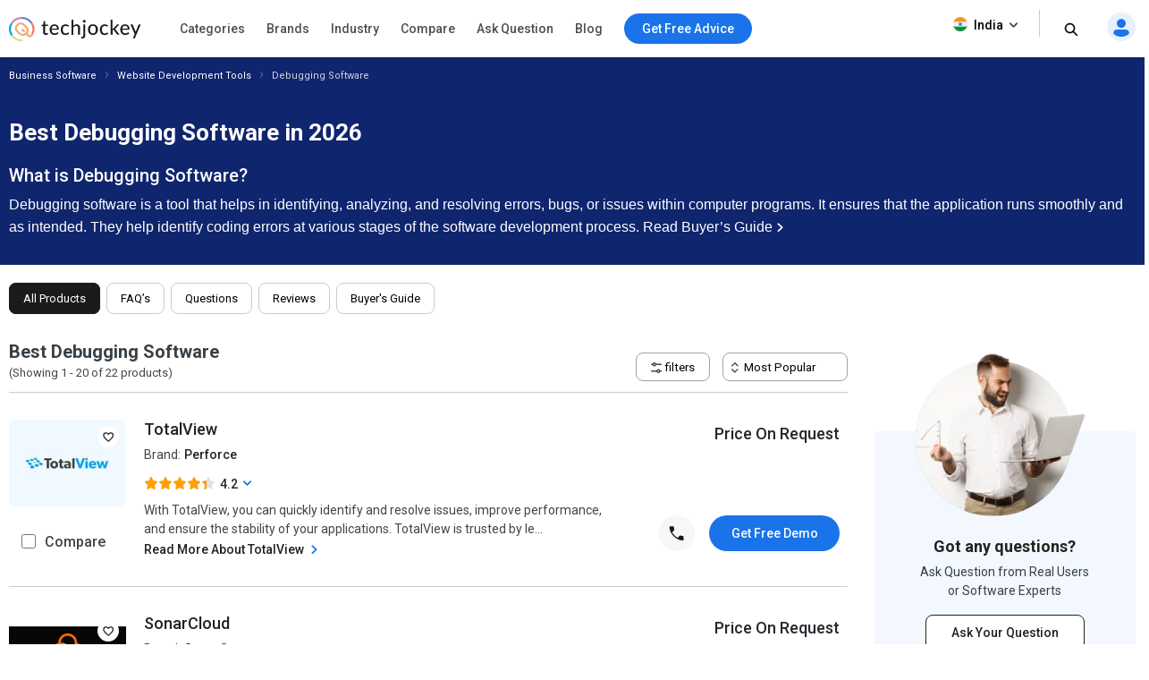

--- FILE ---
content_type: text/html; charset=UTF-8
request_url: https://www.techjockey.com/category/debugging-software
body_size: 98428
content:


<!DOCTYPE html> <html lang="en"> <head> <meta http-equiv="Content-Type" content="text/html; charset=utf-8" /> <meta http-equiv="X-UA-Compatible" content="IE=edge"> <meta name="viewport" content="width=device-width, initial-scale=1, maximum-scale=1.0, user-scalable=0" /> <meta name="theme-color" content="#402fa1"> <link rel="icon" href="https://www.techjockey.com/assets/images/faviconV2.ico" type="image/x-icon" /> <link rel="manifest" href="https://www.techjockey.com/assets/new-assets/js/manifest.json" /> <title>Best Debugging Software in 2026: Pricing, Reviews & Demo | Techjockey</title> <meta name="keywords" content="Debugging software" /> <meta name="description" content="Buy Debugging at the best price on Techjockey.com. Discover and Compare the top Debugging price, key features and customer reviews to make an informed buying decision." /> <meta name="google-site-verification" content="9LeAk66wKYcVAMBcXARf4T4f6yWiCuYQqoGiC2y2Rvk" /> <meta name="yandex-verification" content="a73638de02b13e65" /> <meta name="robots" content="max-snippet:-1, max-image-preview:large, max-video-preview:-1" /> <meta property="og:site_name" content="Techjockey" /> <meta property="og:site" content="www.techjockey.com" /> <meta name="twitter:card" content="summary_large_image" /> <meta name="twitter:site" content="@Techjockey" /> <meta property="og:title" content="Best Debugging Software in 2026: Pricing, Reviews & Demo | Techjockey"> <meta name="twitter:title" content="Best Debugging Software in 2026: Pricing, Reviews & Demo | Techjockey" /> <meta property="og:type" content="website" /> <meta property="og:url" content="https://www.techjockey.com/category/debugging-software"> <meta property="og:image" content="https://www.techjockey.com/assets/images/techjockey-image.png"> <meta name="twitter:image" content="https://www.techjockey.com/techjockey-twitter-image.png"> <meta property="og:image:url" content="https://www.techjockey.com/assets/images/techjockey-image.png" /> <meta property="og:image:secure_url" content="https://www.techjockey.com/assets/images/techjockey-image.png" /> <meta property="og:image:type" content="image/png" /> <meta property="fb:app_id" content="1779377402295970" /> <meta property="og:description" content="Buy Debugging at the best price on Techjockey.com. Discover and Compare the top Debugging price, key features and customer reviews to make an informed buying decision."> <meta name="twitter:description" content="Buy Debugging at the best price on Techjockey.com. Discover and Compare the top Debugging price, key features and customer reviews to make an informed buying decision." /> <meta name="ahrefs-site-verification" content="af8c747d1795e16f990a1405a165a4bb2d1a380fdd6e7004f80040e78d4c97d3"> <meta name="facebook-domain-verification" content="ig81ervuf71d1nx3302p0hxlx1o3cw" /> <meta name='dmca-site-verification' content='YzRtcFMycUpJZFBmL0EvNk4rRGhRN2FSc082cjJWb1Nuak14Q21BbVNnRT01' /> <link rel="canonical" href="https://www.techjockey.com/category/debugging-software" /> <link rel="next" href="https://www.techjockey.com/category/debugging-software?page=2" /> <link rel="alternate" href="https://www.techjockey.com/category/debugging-software" hreflang="en" /> <link rel="alternate" href="https://www.techjockey.com/category/debugging-software" hreflang="x-default" /> <script type="application/ld+json"> { "@context": "http://schema.org", "@type": "Organization", "name": "Techjockey", "legalName": "TECHJOCKEY INFOTECH PRIVATE LIMITED", "alternateName": "TJ", "description": "Techjockey Helps Million of Businesses to Buy the Best Software Online in India. 20000+ Software, 5500+ Vendors, 500+ Categories, 1+ Lakh Verified Reviews.", "knowsAbout": "Software, SaaS, PaaS, IaaS, Hardware, Cloud Solutions and Tools", "url": "https://www.techjockey.com", "logo": "https://cdn.techjockey.com/web/assets/V4/img/logo.png", "foundingDate":"2016", "employee": { "@type": "Person", "name": "Akash Nangia", "jobTitle": "CEO" }, "address": { "@type": "PostalAddress", "streetAddress": "Habitat India, C-3, Block C, Qutab Institutional Area", "addressLocality": "New Delhi", "addressRegion": "Delhi", "postalCode": "110016", "addressCountry": "India" }, "contactPoint": [{ "@type": "ContactPoint", "contactType": "customer service", "telephone": "+91-114-221-3003", "email": "support@techjockey.com" }], "sameAs": [ "https://www.linkedin.com/company/techjockey", "https://www.facebook.com/Techjockey/", "https://twitter.com/TechJockeys", "https://www.youtube.com/@techjockeydotcom" ] } </script> <script type="text/javascript"> var tj = tj || {}; tj.loadRobotoSlab = "false"; document.addEventListener("DOMContentLoaded", function(event) { if (tj.hasOwnProperty('loadCss')) { tj.loadCss('tj-font-css', 'https://fonts.googleapis.com/css2?family=Roboto:wght@400;500;700&display=swap'); if(tj.loadRobotoSlab == 'true'){ tj.loadCss('tj-font-rs-css', 'https://fonts.googleapis.com/css2?family=Roboto+Slab:wght@400;500;600;700&display=swap'); } } }); </script> <script type="text/javascript"> window.dataLayer = window.dataLayer || []; function ga(){} function triggerRdt(eventType, params = {}) { if (typeof rdt !== 'function') return; const hasParams = Object.keys(params).length > 0; hasParams ? rdt('track', eventType, params) : rdt('track', eventType); } function gtag(){dataLayer.push(arguments);} function checkUtmCampaign(){ var cookie = document.cookie; var output = {}; cookie.split(/\s*;\s*/).forEach(function(pair) { var parts = pair.split('='); var key = parts[0]?.trim(); var value = parts.slice(1).join('=').trim(); if (key) { output[key] = decodeURIComponent(value); } }); return output; } function tjgtag() { if(arguments[1] === "Lead submitted" || arguments[1] === "Lead initiated" || arguments[1] === "Page View" || arguments[1] === "content_engagement"){ var utmSource = sessionStorage.getItem('utm_source'); var customerId = sessionStorage.getItem('utm_customer'); if(utmSource && customerId){ arguments[2] = { ...arguments[2], utm_source: utmSource, utm_customer: customerId }; }; window.dataLayer.push(arguments); }else{ window.dataLayer.push(arguments); } if (arguments[1] === "Lead submitted"){ const leadSubmitted = sessionStorage.getItem("LeadSubmitted") === "true"; const utmCampaign = checkUtmCampaign()['tj_crm_utm_campaign']; if(!leadSubmitted){ sessionStorage.setItem("LeadSubmitted", "true"); if(utmCampaign){ let eventPayload = { event: "Lead submitted unique", utm_campaign: utmCampaign, arguments: Object.values(arguments) }; window.dataLayer.push(eventPayload); }else{ let eventPayload = { event: "Lead submitted unique", arguments: Object.values(arguments) }; window.dataLayer.push(eventPayload); } } } } function tjfbtag(){ fbq(...Array.from(arguments)); if (arguments[1] === "Lead submitted"){ const fbleadSubmitted = sessionStorage.getItem("fbLeadSubmitted") === "true"; const utmCampaign = checkUtmCampaign()['tj_crm_utm_campaign']; if(!fbleadSubmitted){ sessionStorage.setItem("fbLeadSubmitted", "true"); if(utmCampaign){ arguments[1] = `Lead submitted unique ${utmCampaign}`; }else{ arguments[1] = "Lead submitted unique"; } fbq(...Array.from(arguments)); } } } window.onload = (event) => { tj.loadScript('tj-moengage-loader', 'https://cdn.techjockey.com/web/assets/V2/js/moengage-events.js?v=1.2', false, {}, true) .then(() => { var google_login_success = ""; if (google_login_success != "") { tj.events.clevertap.oneTapLoginEvent(); $.growl.notice({ message: google_login_success }); } }) .catch(() => {}); setTimeout(function() { tj.loadThirdParty(); }, 5000); } </script> <link rel="preconnect" href="https://cdn.techjockey.com/web/" as="aws" crossorigin> <!-- webpush Notification code added on 11 June by DV --> <link rel="manifest" href="/manifest.json" /> <!-- Webpush Notification code ends here --> <meta name="p:domain_verify" content="add1d14133189a3fc631e532910249f0"/> <noscript><img alt="linkedin" height="1" width="1" style="display:none;" alt="" src="https://px.ads.linkedin.com/collect/?pid=588443&conversionId=6460897&fmt=gif"/></noscript> <base href="https://www.techjockey.com/"> <style type="text/css"> .form-search-popup { position: fixed !important; background: #0000009e !important; top: 0px !important; z-index: 999; height: 100%; } .form-search-popup form { background: #fff; padding: 11px 0px; height: 81px; position: relative; bottom: 17px; } li.become-v1 { position: relative; z-index: 9999; } .search_bar-icon .dropdown-new { position: relative; z-index: 9999; } ul.sub-menu-l1 li { height: 60px; } .dropdown-content-menu li { cursor: pointer; } .dropdown-content-menu li:hover, .dropdown-content-menu li:hover > a { color: #1a73e8; } .dropdown-content-menu a:hover { color: #1a73e8; } .sub-menu-l1 { margin-top: 0px; z-index: 9; border: 1px solid #ccc !important; background-color: #fff; height: 160px; width: 280px; padding: 11px 10px; border-radius: 0px 0px 0px 8px; box-shadow: 0 10px 20px 0 rgba(0, 0, 0, 0.1); cursor: pointer; } .become-v1 a:hover { color: #1a73e8; font-weight: 500; } .dropdown-new { position: relative; display: inline-block; } .dropdown-content-menu { display: none; position: absolute; background-color: #f9f9f9; box-shadow: 0px 8px 16px 0px rgba(0, 0, 0, 0.2); z-index: 1; right: -11px; margin-top: 0px; padding: 8px 8px !important; background-color: #fff; min-height: auto; width: 180px; border-radius: 0px 0px 4px 4px; border: 1px solid #ccc; } .dropdown-content-menu li:hover { background-color: #f6f8fb; } .dropdown-content-menu li a { color: #444; } ul.dropdown-content-menu li { width: 100%; text-align: left; font-size: 13px; font-weight: 500; padding: 8px; } .dropdown-new:hover .dropdown-content-menu { display: block; } .sub-menu-l2 li { height: 36px !important; } .sub-menu-l2 p:hover { display: block; } .sub-menu-l3 { width: 300px; background: #fff; height: auto; padding: 8px 8px; min-height: 414px; border-radius: 0px 0px 8px 0px; border: 1px solid #ccc !important; box-shadow: 0 10px 20px 0 rgba(0, 0, 0, 0.1); margin-top: -1px; } .sub-menu-l2 a, .sub-menu-l2 span { font-size: 13px !important; font-weight: 500; height: 36px !important; margin-bottom: 0px !important; } .menu-name { padding: 0; } .categories-menu-list { position: relative; z-index: 99; } .sub-menu-l1 a:hover, .sub-menu-l1 p:hover, .sub-menu-l2 a:hover, .sub-menu-l2 p:hover { background-color: #f6f8fb; } .sub-menu-l2 { margin-top: -1px; box-shadow: 0 10px 20px 0 rgba(0, 0, 0, 0.1); border: 1px solid #ccc !important; background-color: #fff; width: 300px; padding: 8px 8px; min-height: 410px; border-radius: 0px 0px 0px 8px; } .sub-menu-l1 a, .sub-menu-l1 p { font-size: 16px; height: 60px; margin-bottom: 12px; float: left; } .sub-menu-l1 .drop-down-img:hover { opacity: 1; } .drop-down-img { float: right; opacity: 0.5; } .sub-text { width: 100% !important; float: left; margin-top: 8px; margin-bottom: 8px; color: #666 !important; font-size: 12px !important; padding: 0 !important; } .main-header { padding: 6px 0px; background-color: #fff; box-shadow: 0 1px 3px 0 rgb(36 39 44 / 15%); float: left; width: 100%; height: 64px; position: relative; z-index: 99; } .main-header .logo_white { display: none; } .main-header .search_white { display: none; } .main-header .arrow_white { display: none; } .dropdown-new { margin-right: 0px !important; cursor: pointer; } .logo { position: relative; z-index: 9999; padding: 12px 0px; float: left; width: 17%; margin-right: 12px; } nav { position: relative; width: 980px; margin: 0 auto; } #cssmenu { position: relative; } #cssmenu, #cssmenu ul, #cssmenu ul li, #cssmenu ul li a, #cssmenu ul li p, #cssmenu ul li span, #cssmenu #head-mobile { border: 0; list-style: none; line-height: 1; display: block; -webkit-box-sizing: border-box; -moz-box-sizing: border-box; box-sizing: border-box; } #cssmenu:after, #cssmenu > ul:after { content: "."; display: block; clear: both; visibility: hidden; line-height: 0; height: 0; } #cssmenu #head-mobile { display: none; } #cssmenu > ul > li { float: left; position: relative; z-index: 99; } #cssmenu > ul > li > a, #cssmenu > ul > li > span { padding: 19px 12px; font-size: 14px; text-decoration: none; color: #222; font-weight: 500; cursor: pointer; opacity: 0.8; } #cssmenu li span:hover { color: #1a73e8 !important; opacity: 1 !important; } #cssmenu .free-demo-btn p:hover { color: #fff !important; } #cssmenu li p:hover { color: #1a73e8 !important; opacity: 1 !important; } #cssmenu li a:hover { color: #1a73e8 !important; opacity: 1 !important; } #cssmenu > ul > li:hover > a, #cssmenu ul li.active a, #cssmenu > ul > li:hover > span, #cssmenu ul li.active span, #cssmenu > ul > li:hover > p, #cssmenu ul li.active p { color: #222; opacity: 0.8; } /* #cssmenu > ul > li:hover, #cssmenu ul li.active:hover, #cssmenu ul li.active, #cssmenu ul li.has-sub.active:hover { background: #448d00 !important; -webkit-transition: background 0.3s ease; -ms-transition: background 0.3s ease; transition: background 0.3s ease; } */ #cssmenu > ul > li.has-sub > a, #cssmenu > ul > li.has-sub > span { padding-right: 30px; } #cssmenu > ul > li.has-sub > a:after, #cssmenu > ul > li.has-sub > span:after { position: absolute; top: 22px; right: 11px; width: 8px; height: 2px; display: block; background: #ddd; content: ""; } .logo img { max-width: 88%; position: relative; top: 1px; } #cssmenu > ul > li.has-sub > a:before, #cssmenu > ul > li.has-sub > span:before { position: absolute; top: 19px; right: 14px; display: block; width: 2px; height: 8px; background: #ddd; content: ""; -webkit-transition: all 0.25s ease; -ms-transition: all 0.25s ease; transition: all 0.25s ease; } #cssmenu > ul > li.has-sub:hover > a:before, #cssmenu > ul > li.has-sub:hover > span:before { top: 23px; height: 0; } #cssmenu ul ul { position: absolute; left: -9999px; z-index: 99; transition-duration: 0.4s; transition-delay: 0.4s; } #cssmenu ul ul li { height: 0; -webkit-transition: all 0.25s ease; -ms-transition: all 0.25s ease; transition: all 0.25s ease; } #cssmenu ul ul li:hover { } #cssmenu li:hover > ul { left: auto; } #cssmenu ul ul ul { margin-left: 91%; top: 0; } #cssmenu ul ul li a, #cssmenu ul ul li span, #cssmenu ul ul li p { padding: 11px 15px; width: 100%; text-decoration: none; color: #222; font-weight: 500; font-size: 16px; } #cssmenu ul ul li:last-child > a, #cssmenu ul ul li.last-item > a, #cssmenu ul ul li:last-child > span, #cssmenu ul ul li.last-item > span { border-bottom: 0; } #cssmenu ul ul li:hover > a, #cssmenu ul ul li a:hover, #cssmenu ul ul li:hover > span, #cssmenu ul ul li span:hover { color: #000; } #cssmenu ul ul li.has-sub > a:after, #cssmenu ul ul li.has-sub > span:after { position: absolute; top: 16px; right: 11px; width: 8px; height: 2px; display: block; background: #ddd; content: ""; } #cssmenu ul ul li.has-sub > a:before, #cssmenu ul ul li.has-sub > span:before { position: absolute; top: 13px; right: 14px; display: block; width: 2px; height: 8px; background: #ddd; content: ""; -webkit-transition: all 0.25s ease; -ms-transition: all 0.25s ease; transition: all 0.25s ease; } #cssmenu ul ul > li.has-sub:hover > a:before, #cssmenu ul ul > li.has-sub:hover > span:before { top: 17px; height: 0; } .free-demo-btn p, .free-demo-btn button { border-radius: 100px; background-color: #1a73e8; color: #fff !important; font-weight: 500 !important; padding: 10px 20px; cursor: pointer; font-size: 14px; top: 9px; position: relative; } .sticky-acd-cta { margin-left: 0px; margin-top: 13px; } .sticky-acd-cta button { display: none; float: right; position: relative; top: 1px; border: 1px solid #1a73e8; font-weight: 700 !important; background-color: #fff; color: #1a73e8 !important; border-radius: 100px; cursor: pointer; font-size: 14px; padding: 9px 20px; } .sticky-acd-cta button:hover { background-color: #1a73e8; color: #fff !important; } .products-fx1 .sticky-acd-cta button { display: block; } .search_bar-icon { text-align: right; } .search_bar-icon li { display: inline-block; margin-right: 20px; line-height: 1.4; } .search_bar-icon ul { padding: 8px 0px; } .become-v1 a { font-size: 14px; text-decoration: none; color: #000; position: relative; bottom: 9px; font-weight: 500; opacity: 0.8; } .free-demo-btn { margin-left: 12px; } .headerbc { visibility: visible; opacity: 0.7; position: fixed; left: 0; right: 0; background: #000 !important; top: 0px; z-index: 9; height: 100%; transition-duration: 0.2s; } .search-icon button { position: relative; top: 3px; background: transparent; border: none; outline: none; cursor: pointer; } /* footer */ .footer-section { background: #0a112f; float: left; width: 100%; padding-top: 40px; padding-bottom: 40px; } .footer-menu { float: left; width: 100%; } .footer-menu p { font-size: 16px; font-weight: 500; color: #fff; margin-bottom: 22px; } .footer-menu li { float: left; width: 33%; margin-bottom: 0px; } .footer-menu-2 { margin-left: 20%; } .footer-section p { font-size: 15px; font-weight: 500; color: #fff; margin-bottom: 22px; } .footer-section-2 { background: #0a112f; float: left; width: 100%; margin: 41px 0 0px; padding: 30px 0px; border-top: 1px solid #3b4367; border-bottom: 1px solid #3b4367; } .footer-section p { font-size: 18px; font-weight: 500; color: #fff; margin-bottom: 22px; } .footer-section-2 ul { display: inline-flex; } .footer-section-2 ul li { padding: 0.9px 12.3px 0.6px 0.9px; } .footer-section-2 .footer-social-icons { margin-left: 95px; } .footer-section-2 .footer-subscribe-form input[type="email"] { height: 40px; background: #ffffffed; border: none; padding-left: 12px; border-radius: 4px; width: 64%; color: #222222; } .footer-section-2 .footer-subscribe-form button { background-color: #1a73e8 !important; height: 40px; border-radius: 4px; text-align: center; padding: 12px 32px 12px 30px; color: #fff; font-size: 14px; float: right; margin-right: 6px; border: 0px; cursor: pointer; } .footer-section-3 { background: #0a112f; float: left; width: 100%; padding-top: 5px; padding-bottom: 5px; } .footer-section-3 .footer-last-1 { height: 16px; margin: 0 15px 0 0; font-family: Roboto; font-size: 14px; font-weight: 500; font-stretch: normal; font-style: normal; line-height: 4.14; letter-spacing: normal; text-align: left; color: #fff; } .footer-last-1 span { opacity: 0.8; } .footer-section-3 span { font-family: Roboto; font-size: 14px; font-weight: 500; color: #fff; } .footer-section-3 .footer-last-2 { height: 16px; font-family: Roboto; font-size: 14px; font-weight: normal; font-stretch: normal; font-style: normal; line-height: 4.14; letter-spacing: normal; color: #fff; float: right; } .footer-menu li span { margin: 20px 40px 14px 0px; opacity: 0.8; font-family: Roboto; font-size: 14px; font-weight: normal; font-stretch: normal; font-style: normal; line-height: 2; letter-spacing: normal; text-align: left; color: #fff; } .footer-menu-2 li span { margin: 20px 40px 14px 0px; opacity: 0.8; font-family: Roboto; font-size: 14px; font-weight: normal; font-stretch: normal; font-style: normal; line-height: 2; letter-spacing: normal; text-align: left; color: #fff; white-space: nowrap; } .footer-menu li span:hover { border-bottom: solid 1px white; opacity: 1; } .footer-menu-2 li span:hover { border-bottom: solid 1px white; opacity: 1; } .footer-last-2 span { opacity: 0.8; } .footer-section-3 span:hover { border-bottom: solid 1px white; opacity: 1; } /* footer */ .tj-out, .tjout { display: none; } .tj-in, .tjin { display: block !important; } .slick-next { background-image: url(assets/V4/img/icon_slider_right.svg) !important; right: -8px !important; } .slick-prev { background-image: url(assets/V4/img/icon_slider_left.svg) !important; left: -8px !important; } .slick-next, .slick-prev { width: 40px !important; height: 40px !important; border-radius: 50%; background-color: #fff; box-shadow: 0 6px 12px 0 rgb(36 39 44 / 10%); border: 1px solid rgba(36, 39, 44, 0.1); content: none; background-position: center !important; } .product_like_btn, .product_liked_btn { width: 24px; height: 24px; border-radius: 0; background-color: transparent; outline: none; box-shadow: none; background-image: url("assets/V4/img/button_like.svg"); background-repeat: no-repeat; cursor: pointer; } .product_like_btn { background-image: url("assets/V4/img/button_like.svg"); } .product_liked_btn { background-image: url("assets/V4/img/button_like_filled.svg"); } .btn-call-demo { margin-top: 49px; } a.free-demo, button.free-demo { padding: 11px 18px 10px; border-radius: 50px; background-color: #1a73e8; color: #fff; border: none; font-size: 16px; } .free-demo:hover { box-shadow: 0 3px 6px 0 rgb(26 115 232 / 30%); } .call-now-btn { height: 40px; width: 40px; display: inline-block; position: relative; top: 16px; margin-right: 15px; background: transparent; border: none; cursor: pointer; background-image: url("assets/V4/img/call.svg"); background-repeat: no-repeat; } .show-pop-up { display: block !important; } .fixed_height { overflow: hidden; } .overlay-1 { position: fixed; top: 0; bottom: 0; left: 0; right: 0; background: rgba(0, 0, 0, 0.5); transition: opacity 200ms; visibility: hidden; opacity: 0; z-index: 99999; } .show-pop-up { visibility: visible !important; opacity: 1 !important; } /*.header-searchbar { }*/ .tj-agreement-text-cont { position: absolute; bottom: 44px; float: left; background: #fff; padding: 0px 15px 20px 15px; width: 100%; } .tj-agreement-text { float: left; width: 100%; color: #9a9a9a; opacity: 0.8; font-size: 10px; margin-left: 10px; } .tj-agreement-text a:active { color: #472dc2; } #acdPopupModal .tj-agreement-text-cont { position: unset; padding: 0px 15px 0px 15px; } .cart-cn1 { font-weight: 500; width: 16px; height: 16px; box-shadow: 0 2px 6px 0 rgba(0, 114, 240, 0.16); background-color: #0072f0; display: inline-block; color: #fff; border-radius: 100px; text-align: center; line-height: 16px; font-size: 10px; position: relative; left: 5px; bottom: 1px; } #email_login_screen .btn-soc-m1 { margin-top: 0px !important; float: left; width: 100%; text-align: center; } #phone_login_screen .card, #login_signup_screen .card, #email_login_screen .card, #forget_password_screen .card { margin-top: 10px !important; box-sizing: border-box; } a.signup_link_button { font-size: 14px; } .hed-1 { font-weight: 400; } .slick-prev.slick-disabled, .slick-next.slick-disabled { pointer-events: auto !important; } .spinner { margin: 0 auto; width: 100%; text-align: center; height: auto; } .spinnerblock { margin: 0 auto; width: 100%; text-align: center; height: 30px; } .white>div { width: 10px; height: 10px; background-color: #fff; margin: 0px 2px; border-radius: 100%; display: inline-block; -webkit-animation: sk-bouncedelay 1.4s infinite ease-in-out both; animation: sk-bouncedelay 1.4s infinite ease-in-out both; } .whiteblock>div { width: 20px; height: 20px; background-color: #fff; margin: 6px 2px; border-radius: 100%; display: inline-block; -webkit-animation: sk-bouncedelay 1.4s infinite ease-in-out both; animation: sk-bouncedelay 1.4s infinite ease-in-out both; } .purple>div { width: 10px; height: 10px; background-color: #1973e8; margin: 0px 2px; border-radius: 100%; display: inline-block; -webkit-animation: sk-bouncedelay 1.4s infinite ease-in-out both; animation: sk-bouncedelay 1.4s infinite ease-in-out both; } .purpleblock>div { width: 20px; height: 20px; background-color: #1973e8; margin: 6px 2px; border-radius: 100%; display: inline-block; -webkit-animation: sk-bouncedelay 1.4s infinite ease-in-out both; animation: sk-bouncedelay 1.4s infinite ease-in-out both; } .spinner .bounce1, .spinnerblock .bounce1 { -webkit-animation-delay: -0.32s; animation-delay: -0.32s; } .spinner .bounce2, .spinnerblock .bounce2 { -webkit-animation-delay: -0.16s; animation-delay: -0.16s; } /* header */ .country_icon .dropdown-content { left: -11px; min-width: 110px !important; border-radius: 4px; box-shadow: 0 1px 3px 0 rgba(0, 0, 0, 0.08); top: 20px; text-align: left; padding: 15px 16px; margin-top: 10px; background: #fff; } .country_icon button { float: left; font-size: 14px; color: #000; position: relative; top: -5px; bottom: 0px; font-weight: 500; background: no-repeat; border-right: 1px solid #ccc !important; padding-right: 20px; height: 30px; font-family: "Roboto", system-ui; box-shadow: none; border: none; cursor: pointer; } .country_icon { margin-right: 15px !important; } .is_1 { position: relative; top: 2px; margin-right: 4px; } .is_2 { position: relative; top: 4px; } .country_icon li a { font-size: 14px; color: #000; } .country_icon li { display: block !important; margin-top: 10px; width: 100%; margin-right: 0px; font-family: "Roboto", system-ui; } .country_icon .dropdown-content img { position: relative; top: 3px; margin-right: 4px; } .search_bar-icon .dropdown { position: relative; display: inline-block; } .search_bar-icon .dropdown-content { display: none; position: absolute; } .search_bar-icon .dropdown-content a { display: block; } .search_bar-icon .dropdown:hover .dropdown-content { display: block; } /* header */ @-webkit-keyframes sk-bouncedelay { 0%, 80%, 100% { -webkit-transform: scale(0); } 40% { -webkit-transform: scale(1); } } @keyframes sk-bouncedelay { 0%, 80%, 100% { -webkit-transform: scale(0); transform: scale(0); } 40% { -webkit-transform: scale(1); transform: scale(1); } } .offers_menu svg{ position: relative; top: 2px; margin-right: 4px;}#growls{z-index:9999999999;position:fixed}#growls.default{bottom:10px;left:40% ;}#growls.tl{top:10px;left:10px}#growls.tr{top:10px;right:10px}#growls.bl{bottom:10px;left:10px}#growls.br{bottom:10px;right:10px}#growls.tc{top:10px;right:10px;left:10px}#growls.bc{bottom:10px;right:10px;left:10px}#growls.bc .growl,#growls.tc .growl{margin-left:auto;margin-right:auto}.growl{opacity:.8;position:relative;border-radius:4px;-webkit-transition:all .4s ease-in-out;-moz-transition:all .4s ease-in-out;transition:all .4s ease-in-out}.growl.growl-incoming{opacity:0}.growl.growl-outgoing{opacity:0}.growl.growl-small{width:200px;padding:5px;margin:5px}.growl.growl-medium{width:auto;padding:16px 24px;margin:0 0 24px 0;max-width:400px;min-width:240px;}.growl.growl-large{width:300px;padding:15px;margin:15px}.growl.growl-default{color:#fff;background:#7f8c8d}.growl.growl-error{color:#24272d;background:white; border:1px solid #da1032;box-shadow: 0px 0px 16px rgba(36,39,44,0.3);}.growl.growl-notice{color:#24272d;background:white; border:1px solid #15ab7f;}.growl.growl-warning{color:#fff;background:#f39c12}.growl .growl-close{cursor:pointer;float:right;font-size:14px;font-weight:400;font-family:helvetica,verdana,sans-serif}.growl .growl-title{font-size:18px;line-height:24px}.growl .growl-message{font-size:13px;line-height:1.5;font-weight: 500; padding-right: 24px; color:rgba(36,39,44);} </style> <style type="text/css" id="tj-slick-css"> .slick-slider { position: relative; display: block; box-sizing: border-box; -webkit-user-select: none; -moz-user-select: none; -ms-user-select: none; user-select: none; -webkit-touch-callout: none; -khtml-user-select: none; -ms-touch-action: pan-y; touch-action: pan-y; -webkit-tap-highlight-color: transparent; } .slick-list { position: relative; display: block; overflow: hidden; margin: 0; padding: 0; } .slick-list:focus { outline: none; } .slick-list.dragging { cursor: pointer; cursor: hand; } .slick-slider .slick-track, .slick-slider .slick-list { -webkit-transform: translate3d(0, 0, 0); -moz-transform: translate3d(0, 0, 0); -ms-transform: translate3d(0, 0, 0); -o-transform: translate3d(0, 0, 0); transform: translate3d(0, 0, 0); } .slick-track { position: relative; top: 0; left: 0; display: block; margin-left: auto; margin-right: auto; float: left; } .slick-track:before, .slick-track:after { display: table; content: ""; } .slick-track:after { clear: both; } .slick-loading .slick-track { visibility: hidden; } .slick-slide { display: none; float: left; height: 100%; min-height: 1px; } [dir="rtl"] .slick-slide { float: right; } .slick-slide img { display: block; } .slick-slide.slick-loading img { display: none; } .slick-slide.dragging img { pointer-events: none; } .slick-initialized .slick-slide { display: block; } .slick-loading .slick-slide { visibility: hidden; } .slick-vertical .slick-slide { display: block; height: auto; border: 1px solid transparent; } .slick-arrow.slick-hidden { display: none; } .slick-prev, .slick-next { font-size: 0; line-height: 0; position: absolute; top: 50%; display: block; width: 20px; height: 20px; padding: 0; -webkit-transform: translate(0, -50%); -ms-transform: translate(0, -50%); transform: translate(0, -50%); cursor: pointer; color: transparent; outline: none; background: transparent; z-index: 1; } .slick-next, .slick-prev { width: 40px !important; height: 40px !important; border-radius: 50%; background: none; border: none; content: none; background-position: center !important; right: 0px; } .slick-prev:hover:before, .slick-prev:focus:before, .slick-next:hover:before, .slick-next:focus:before { opacity: 1; } .slick-prev.slick-disabled, .slick-next.slick-disabled { opacity: 0 !important; cursor: auto; pointer-events: none; } .slick-prev:before, .slick-next:before { font-size: 20px; line-height: 1; opacity: 0.75; color: white; -webkit-font-smoothing: antialiased; -moz-osx-font-smoothing: grayscale; } .slick-prev { left: 0px; } [dir="rtl"] .slick-prev { right: 0px; left: auto; } .slick-next { right: 0px; } [dir="rtl"] .slick-next { right: auto; left: 0px; } .slick-dotted.slick-slider { margin-bottom: 0px; } .slick-dots { position: absolute; bottom: 0px; display: block; width: 100%; padding: 0; margin: 0; list-style: none; text-align: center; } .slick-dots li { position: relative; display: inline-block; width: 20px; height: 20px; margin: 0 -3px; padding: 0; cursor: pointer; } .slick-dots li button { font-size: 0; line-height: 0; display: block; width: 20px; height: auto; padding: 5px; cursor: pointer; color: transparent; border: 0; outline: none; background: transparent; } .slick-dots li button:hover, .slick-dots li button:focus { outline: none; } .slick-dots li button:hover:before, .slick-dots li button:focus:before { opacity: 1; } .slick-dots li button:before { font-size: 20px; line-height: 20px; position: absolute; top: 0; left: 0; width: 20px; content: "•"; text-align: center; opacity: 0.25; color: black; -webkit-font-smoothing: antialiased; -moz-osx-font-smoothing: grayscale; } .slick-dots li.slick-active button:before { opacity: 1; color: #472dc2; font-size: 30px; }</style> <style type="text/css"> /* body */ *, ::after, ::before { box-sizing: border-box; } html { scroll-behavior: smooth; } * { padding: 0px; margin: 0px; box-sizing: border-box; text-decoration: none; } html { line-height: 1.15; -webkit-text-size-adjust: 100%; -ms-text-size-adjust: 100%; -ms-overflow-style: scrollbar; -webkit-tap-highlight-color: rgba(0, 0, 0, 0); scroll-behavior: smooth; overflow: auto; } li { list-style: none; } .top-hed1 { background: #fff; float: left; width: 100%; } body { background-color: #fff !important; font-family: "Roboto", sans-serif; line-height: 1.8; color: #384047; overflow-x: hidden !important; } body { margin: 0; } img { max-width: 100%; } .container { padding-right: 15px; padding-left: 15px; margin-right: auto; margin-left: auto; } .col-md-1, .col-md-2, .col-md-3, .col-md-4, .col-md-5, .col-md-6, .col-md-7, .col-md-8, .col-md-9, .col-md-10, .col-md-11, .col-md-12 { float: left; padding-left: 15px; padding-right: 15px; } .col-md-1 { float: left; width: 8.33333333%; } .col-md-2 { float: left; width: 16.66666667%; } .col-md-3 { float: left; width: 25%; } .col-md-4 { float: left; width: 33.33333333%; } .col-md-5 { float: left; width: 41.66666667%; } .col-md-6 { float: left; width: 50%; } .col-md-7 { float: left; width: 58.33333333%; } .col-md-8 { float: left; width: 66.66666667%; } .col-md-9 { float: left; width: 75%; } .col-md-10 { float: left; width: 83.33333333%; } .col-md-11 { float: left; width: 91.66666667%; } .col-md-12 { float: left; width: 100%; } .container-website { display: block; width: 1260px; margin: 0 auto; } .row { margin-left: -15px; margin-right: -15px; } /* body */ /* breadcrumb_outer */ .breadcrumb_outer { padding-left: 0px; padding-right: 0px; margin-bottom: 0px; float: left; width: 100%; } .breadcrumb>li { display: inline-block; } .breadcrumb a:hover { text-decoration: underline; } .breadcrumb a { color: #fff; font-size: 11px; line-height: 36px; display: inline-block; font-weight: 400; text-decoration: none; } .breadcrumb>li+li::before { padding: 0 5px; color: #1a73e8; content: "›"; } .breadcrumb p { color: #fff; font-size: 11px; line-height: 36px; display: inline-block; font-weight: 400; opacity: 0.8; } .top-text p { width: 100%; font-family: sans-serif; } .software-listing { float: left; width: 100%; padding: 3px 0px 30px; background-color: #0f256e; } .software-listing .page-c1 { font-weight: 700; line-height: 1.23; color: #fff; font-size: 26px; margin-top: 30px; margin-bottom: 20px; } .software-listing .page-c2 { font-weight: 500; line-height: 1.23; color: #fff; font-size: 20px; margin-top: 0px; margin-bottom: 8px; } .software-listing p, .software-listing p a { color: #fff; font-weight: 400; line-height: 1.57; } .software-listing p a { cursor: pointer; text-decoration: underline; } .know-more:hover { text-decoration: underline; } .know-more { color: #fff; font-weight: 500; cursor: pointer; } .know-more img { position: relative; top: 4px; } /* breadcrumb_outer */ /* All Products */ .section-products, .accounting-software-section, .software-listing-section, .demo-hd1 { width: 100%; float: left; } .software-listing-section { margin-bottom: 60px } .menu-li li p:hover { background: #1b1b1b; color: #fff; border-color: #1b1b1b; transition: all 0.3s ease-out; } .products-fx1 { position: fixed; z-index: 9999; background: #fff; height: 64px; box-shadow: 0 1px 4px 0 rgba(0, 0, 0, 0.16); } .products-fx1 .menu-li { margin-top: 13px; } .menu-li li a:hover { background: #1b1b1b; color: #fff; border-color: #1b1b1b; } .menu-li a, .menu-li p { padding: 9px 15px; border-radius: 8px; border: solid 1px #ccc; margin-right: 3px; font-size: 13px; color: #000; cursor: pointer; line-height: initial; } .menu-li li { display: inline-block; } .menu-li { margin-top: 20px; } .menu-li a.active_link, .menu-li p.active_link { background: #1b1b1b; color: #fff; border-color: #1b1b1b; } /* All Products */ /* Sponsored tabs */ .top_tab_skeleton-1 { margin-top: 38px; } .section-sponsored-tabs .newtabcontent { display: none; position: relative; } .section-sponsored-tabs .arrow img { max-width: 80%; } .section-sponsored-tabs .col-md-4 { padding-left: 8px; padding-right: 8px; } .section-sponsored-tabs .slick-list.draggable { padding-left: 15px; padding-right: 15px; } .section-sponsored-tabs .slick-track { padding: 2px; } .section-sponsored-tabs .tab { padding-left: 15px; padding-right: 15px; } .menu-tabs { padding: 20px; border-radius: 8px; background-color: #f7f7f7; float: left; width: 100%; } .section-sponsored-tabs .slick-prev.slick-arrow { top: 82px; left: 10px !important; width: 30px !important; height: 30px !important; } .section-sponsored-tabs .slick-next { top: 82px; right: 10px !important; width: 30px !important; height: 30px !important; } .section-sponsored-tabs { margin-top: 35px; float: left; width: 100%; } .section-sponsored-tabs .newtablinks.active { color: #222222; border-bottom: 2px solid #1a73e8; padding-bottom: 10px; font-weight: 500; } .section-sponsored-tabs .newtablinks { background: no-repeat; border: none; font-size: 14px; margin-right: 19px; font-weight: 400; font-weight: 500; color: #444444; font-family: "Roboto", sans-serif; cursor: pointer; } .section-sponsored-tabs .newtablinks img { position: relative; top: 3px; margin-right: 4px; } .view_rating_outer { display: flex; align-items: baseline; width: 100%; margin-bottom: 0px; } .star-ratings-sprite { background: url(assets/V4/img/star_rating.svg) repeat-x; font-size: 0; height: 15px; line-height: 0; text-indent: -999em; width: 81px; float: left; padding-left: 0px !important; padding-right: 0px !important; margin-right: 4px; margin-bottom: 4px; position: relative; top: 1px; } .star-ratings-sprite-rating { background: url(assets/V4/img/star_rating.svg) 0 100% repeat-x; float: left; height: 16px; display: block; } .view_rating_outer .t31 { font-size: 14px; color: #24272c; font-weight: 500; } .tags { position: absolute; left: -10px; top: -7px; background-repeat: no-repeat; background-size: cover; height: 22px; } .product-box { float: left; width: 33%; position: relative; } .product-text { float: left; width: 67%; } .tabs-box { padding: 20px; border-radius: 8px; box-shadow: 0 1px 3px 0 rgb(0 0 0 / 16%); border: solid 1px #e5e5e5; background-color: #fff; float: left; width: 100%; margin-top: 15px; min-height: 122px; } p.product-name { font-size: 16px; font-weight: 500; margin-bottom: 0px; line-height: 1.38; white-space: nowrap; overflow: hidden; text-overflow: ellipsis; } .product-price { font-size: 18px; font-weight: 500; color: #24272c; } .product-price span { color: #444 !important; font-size: 14px; font-weight: 400; } .tags-pr1 { margin-top: 11px; } .tags-cs1 .product-name { margin-top: 11px; } .title-border { border-bottom: 1px solid #ccc; width: 494px; } .arrow1 { position: absolute; top: 79px; left: -18px; } .arrow2 { position: absolute; top: 79px; right: -27px; } /* Sponsored tabs */ /* Accounting Software */ .heading-tex h2 { font-size: 20px; font-weight: bold; line-height: 1.2; } .heading-tex span, .page-products-number { font-size: 13px; color: #444; font-weight: 400; } .heading-tex { float: left; width: 70%; } .software-listing-text { float: left; width: 100%; margin-top: 30px; border-bottom: solid 1px #ccc; padding-bottom: 10px; } .products-tab-filters { display: none !important; padding-left: 19px; } .products-tab-filters .filters-btn-cl { padding: 9px 15px; font-size: 13px; } .back-to-top { float: left; width: auto; display: none !important; } .products-fx1 .back-to-top { display: block !important; } .back-to-top a, .back-to-top p { float: left; padding: 9px 11px; text-align: center; background: #fff !important; margin-right: 6px; } .products-fx1 .products-tab-filters { display: inline-block !important; } .filters-btn { width: 30%; float: left; text-align: right; position: relative; margin-top: 13px; } .filters-btn-cl { padding: 8px 16px 7px; border-radius: 8px; border: solid 1px #a1a1a1; margin-right: 10px; background-color: #ffff; cursor: pointer; font-family: "Roboto", sans-serif; } .popular-btn { padding: 8px 7px 7px; border-radius: 8px; border: solid 1px #a1a1a1; background-color: #fff; cursor: pointer; font-family: "Roboto", sans-serif; width: 140px; text-align: left; white-space: nowrap; overflow: hidden; text-overflow: ellipsis; } .popular-btn img { margin-right: 4px; } .filters-btn img { max-width: 100%; position: relative; top: 2px; } /* Accounting Software box */ /* ratting_bar_none */ .ratting_bar_none .product-tag { height: 36px; } .ratting_bar_none .compare-btn { margin-top: 1px; } .ratting_bar_none .btn-call-demo { margin-top: 22px; } /* ratting_bar_none */ .drop-hover img { position: relative; top: 3px; rotate: -90deg; left: 2px; } .popover__title { font-size: 24px; line-height: 0px; text-decoration: none; color: rgb(228, 68, 68); text-align: center; padding: 15px 0; } .popover__wrapper { position: relative; margin-top: 10px; display: inline-block; } .popover__content { opacity: 0; visibility: hidden; position: absolute; left: 142px; transform: translate(0, 10px); background-color: #fff; padding: 20px; box-shadow: 0 2px 5px 0 rgb(0 0 0 / 26%); top: -100px; width: 255px; transition-duration: 0.3s; transition-delay: 0.3s; } .popover__content { z-index: 99; } .popover__content:before { content: ""; box-sizing: border-box; display: block; height: 1.5rem; width: 1.5rem; background-color: #fff; border: 1px solid #d1d7dc; box-shadow: 0 2px 4px rgb(0 0 0 / 8%), 0 4px 12px rgb(0 0 0 / 8%); position: absolute; transform: translateX(-1.2rem) translateY(-1.2rem) scaleY(0.5) rotate(45deg); top: 139px; left: 7px; } .popover__content::after { content: ""; display: block; background-color: #fff; position: absolute; height: 2rem; width: 1.2rem; transform: translateY(-1rem); top: 135px; left: 0px; } .popover__wrapper:hover .popover__content { z-index: 10; opacity: 1; visibility: visible; transform: translate(0, -20px); transition: all 0.5s cubic-bezier(0.75, -0.02, 0.2, 0.97); } .ratting_bar_section { width: 100%; margin-bottom: 4px; } .ratting_bar_section label { font-weight: 400; display: inline-block; max-width: 100%; margin-bottom: 5px; font-size: 13px; } .ratting_bar_section label:nth-child(2) { float: right; font-weight: 500; position: relative; top: 4px; } .ratting_bar_line { width: 100%; height: 2px; border-radius: 4px; background: rgba(36, 39, 44, 0.2); position: relative; padding: 0px 1px 0px; } .popover__content .view_rating_outer .t31 { font-weight: 500; } .see-all-link { line-height: 1.2; margin-top: 10px; float: left; width: 100%; } .see-all-link a { font-size: 13px; font-weight: 500; color: #3473de; text-decoration: underline; } .ratting_bar_line_inner { width: 70%; height: 4px; border-radius: 4px; background: #ffaa00; position: relative; bottom: 1px; right: 1px; animation-play-state: running; animation-iteration-count: 1; animation-name: bar_slide; animation-timing-function: linear; animation-duration: 5s; } .read-all-rev { font-size: 14px; text-align: right; color: #505256; text-decoration: underline; cursor: pointer; } .user-reviews-1 { font-size: 12px; color: #25272c; opacity: 0.7; margin-bottom: 2px; } .product-box-accounting { float: left; width: 100%; } .product-box-accounting-s1 { float: left; width: 14%; position: relative; } .product-box-accounting-text { float: left; width: 57%; margin-left: 20px; } .product-box-accounting-text-btn { float: left; width: 26%; text-align: right; } .like-btn { position: absolute; right: 8px; top: 7px; border: none; } .product-box-accounting { float: left; width: 100%; padding-top: 30px; padding-bottom: 30px; border-bottom: solid 1px #ccc; } .product-heading { font-size: 18px; font-weight: 500; line-height: 1.22; } .product-heading a, .product-tag a { color: #222222; } .product-tag span { color: #444; font-size: 14px; font-weight: 400; margin-right: 4px; } .product-tag { font-size: 14px; font-weight: 500; line-height: 10px; margin-top: 7px; display: flex; align-items: center; min-height: 22px; } .product-tag img { position: relative; top: 7px; } .product-pera { color: #444; font-size: 14px; line-height: 1.57; margin-top: 5px; } .product-img { min-width: 131px; min-height: 98px; } .tabs-box .product-img { min-height: 75px; min-width: 100px; } .product-img img { border-radius: 8px; cursor: pointer; } .compare-btn { text-align: left; margin-top: 16px; margin-left: 14px; } .compare-btn label { color: #444444; font-size: 16px; font-weight: 500; cursor: pointer; } .product-pera .no-more:hover { text-decoration: underline; } .text-l1 { float: left; width: 100%; } .product-pera .no-more { color: #222; font-weight: 500; float: left; width: auto; } .product-pera .no-more img { position: relative; top: 4px; z-index: 0; } .view-plans-btn a:hover { text-decoration: underline; } .view-plans-btn a { color: #1b73e8; font-size: 14px; font-weight: 500; } .view-plans-btn img { position: relative; top: 5px; } /* Accounting Software box */ /* side nav */ .question-list-1 { position: relative; padding: 24px 24px; border-radius: 4px; background-color: #f3f7fe; float: left; margin-bottom: 15px; width: 100%; text-align: center; margin-top: 131px; } .question-list-1 img { position: relative; bottom: 119px; } .acot1-md-v2 p { font-size: 20px; text-align: center; line-height: 1.3; font-weight: 500; margin-top: 93px; } .hav2 { font-size: 15px; margin-top: 6px; font-weight: normal; } .question-list-1 .trigger_event:hover { background-color: #222; color: #fff; transition: all 0.3s ease-out; } .question-list-1 .trigger_event { border-radius: 8px; background-color: #fff; padding: 11.4px 28px 11.6px; color: #222; font-size: 14px; font-weight: 500; border: 1px solid #222; } .abt-box-img { height: 92px; } .hav1 { font-size: 18px; font-weight: bold; line-height: 1.4; color: #222; } .hav2 { font-size: 14px; margin-top: 6px; font-weight: normal; line-height: 1.57; } .btn-pl-2 { float: left; width: 100%; margin-top: 22px; margin-bottom: 8px; } .btn-pl-2 button { cursor: pointer; } .compare-btn input[type="checkbox"] { position: relative; margin-right: 6px; width: 16px; height: 16px; top: 2px; cursor: pointer; } /* Compare Popular Software */ .product-on-h1 { height: 55px; } .btn-call-demo { margin-top: 52px; float: right; width: 100%; justify-content: flex-end; display: flex; } .btn-call-demo .call-now-btn:hover { background-image: url(assets/V4/img/call_hover.svg); transition: all 0.3s ease-out; } .btn-call-demo .free-demo { font-size: 14px; font-family: "Roboto", sans-serif; border-radius: 100px; padding: 10px 20px; position: relative; float: left; width: 60%; font-weight: 500; cursor: pointer; } .btn-call-demo .call-now-btn { top: 0px; display: block; width: 17%; text-align: right; float: left; } .compare-popular { padding: 20px; border-radius: 8px; background-color: #f7f7f7; float: left; width: 100%; } .compare-popular p { font-size: 18px; font-weight: bold; text-align: center; margin-bottom: 15px; line-height: 1.5; } .compare-box:hover { box-shadow: 0 3px 8px 0 rgb(0 0 0 / 12%); } .compare-box { box-shadow: 0 1px 3px 0 rgb(0 0 0 / 8%); background-color: #fff; float: left; width: 100%; padding: 25px 15px 15px 15px; position: relative; margin-bottom: 19px; border-radius: 8px; cursor: pointer; } .product-box-compare { width: 40%; float: left; } .product-box-compare1 { float: right; width: 40%; } .product-box-compare img, .product-box-compare1 img { width: 100%; border-radius: 4px; } .vs_compare { display: block; background: #072373; border-radius: 100%; height: 20px; width: 20px; position: absolute; left: 46.5%; top: 50%; transform: translateY(-70%); color: #ffffff; line-height: 22px; font-size: 9px; font-weight: 500; text-align: center; } .line-vs { position: absolute; height: 88%; border: solid 1px #dedede; text-align: center; left: 50%; } .compare-box p { font-size: 14px; font-weight: 500; text-align: center; display: -webkit-box; max-width: 100%; height: 40px; margin: 0 auto; -webkit-line-clamp: 2; -webkit-box-orient: vertical; overflow: hidden; text-overflow: ellipsis; line-height: 1.4; } .left1 { border: solid 1px #ccc; background-color: #fff; border-radius: 8px; width: 47%; float: left; text-align: center; height: 40px; line-height: 46px; } .right1 { border: solid 1px #ccc; background-color: #fff; border-radius: 8px; width: 47%; float: right; text-align: center; height: 40px; line-height: 46px; } .software-icon { float: left; width: 100%; padding: 24px 10px 10px 10px; border-radius: 8px; background-color: #f7f7f7; margin-top: 15px; } .software-icon p { font-size: 18px; font-weight: bold; color: #222; line-height: 1.5; text-align: center; margin-bottom: 20px; } .software-icon li { width: 47%; float: left; margin-left: 4px; margin-right: 4px; text-align: center; margin-bottom: 11px; } .software-icon a { height: 40px; font-size: 14px; color: #222; line-height: 39px; border: solid 0.7px #888; background-color: #fff; float: left; width: 100%; border-radius: 8px; } .software-icon a:hover { border: 2px solid #1b1b1b; } .software-icon img { position: relative; top: 2px; right: 2px; } /* Compare Popular Software */ /* side nav */ /* product-slider */ .product-slider { float: left; width: 100%; position: relative; margin-top: 30px; border-bottom: solid 1px #ccc; padding-bottom: 30px; } .product-slider .arrow1 { top: 117px; } .product-slider .arrow2 { top: 117px; } .slider-img img { width: 100%; } /* product-slider */ .see-more-btn a, .see-more-btn button:hover { border: 1px solid #1b1b1b; } .see-more-btn a, .see-more-btn button { padding: 12px 30px 12px; border-radius: 30px; background-color: #f7f7f7; font-size: 16px; color: #222; border: 1px solid #f7f7f7; font-weight: 500; margin-bottom: 18px; cursor: pointer; font-family: "Roboto", sans-serif; } .see-more-btn { text-align: center; margin-top: 31px; float: left; width: 100%; } .see-more-btn img { position: relative; top: 5px; } /* Accounting Software */ /* video-section */ .video-section { float: left; width: 100%; margin-bottom: 60px; } .video-section-bc { padding: 50px; border-radius: 8px; background-color: #0f256e; float: left; width: 100%; height: 450px; } .video-hd1 { font-size: 30px; font-weight: 700; color: #fff; line-height: 1.38; margin-bottom: 15px; } .video-text-pera { font-size: 16px; font-weight: normal; line-height: 1.8; color: #fff; float: left; width: 100%; } .default-text .video-hd1 { padding: 0px; margin-bottom: 10px; margin-top: 15px; } .default-text .video-text-pera { padding: 0px; margin-bottom: 30px; margin-top: 15px; } .hd1 { font-size: 22px; font-weight: 700; line-height: 1.18; color: #fff; width: 100%; } .p1 { line-height: 1.4; font-size: 16px; color: #fff; font-weight: 400; } .counter-text { height: 54px; border-right: solid 1px #1a73e8; align-items: center; display: flex; flex-direction: row; flex-wrap: wrap; } .counter-border { border-right: none; } .video-text { float: left; width: 100%; height: 350px; display: flex; flex-direction: column; justify-content: center; padding: 0px 20px; } .video-text.default-text { padding-top: 0px !important; display: block !important; } .slider-dot { float: left; width: 100%; text-align: center; } .slider-dot li { opacity: 0.4; background-color: #222; width: 8px; height: 8px; margin: 0 3px; border-radius: 100px; display: inline-block; } .slider-dot .active { opacity: 1; } .play-icon { position: absolute; width: 100%; text-align: center; top: 100px; } .play-icon img { display: inline-block; width: 25%; cursor: pointer; } .video-img { position: relative; width: 450px; height: 320px; } /* video-section */ /* Accounting Software FAQ’s */ .faq-text .faq-text-sub { font-size: 20px; font-weight: 500; } .faq-text p { font-size: 32px; font-weight: bold; line-height: 1.38; color: #222; } .panel-box { border-top: solid 1px #ccc; padding-top: 20px; padding-bottom: 20px; } .software-listing-faq .accordion { color: #222222; cursor: pointer; background: no-repeat; width: 96%; border: none; text-align: left; outline: none; font-size: 18px; font-family: "Roboto", sans-serif; transition: 0.4s; font-weight: 500; } .software-listing-faq .accordion h3 { font-size: 18px; font-weight: 500; } .software-listing-faq .panel p { font-size: 15px; line-height: 1.6; color: #222; font-weight: 400; } .software-listing-faq .panel { padding: 0px; display: none; background-color: white; overflow: hidden; margin-top: 3px; } .software-listing-faq .faq-section { padding-bottom: 40px; float: left; width: 100%; } .faq-section { float: left; width: 100%; } .software-listing-faq .accordion::after { content: url(assets/V4/img/icon_drop_down.svg); float: right; margin-left: 5px; position: absolute; right: 0px; margin-top: -21px; } .software-listing-faq .accordion.active::after { content: url(assets/V4/img/icon_drop_up.svg) !important; } .software-listing-faq { position: relative; } /* Accounting Software FAQ’s */ /* Accounting Software Reviews */ .software-listing-reviews .slick-prev { top: 54%; } .software-listing-reviews .slick-next { top: 54%; } .software-listing-reviews { background-color: #f7f7f7; float: left; width: 100%; padding-top: 50px; padding-bottom: 40px; } .reviews-list { border-radius: 8px; background-color: #fff; padding: 0px 30px 28px; float: left; width: 100%; height: 305px; position: relative; } .reviews-title { font-size: 18px; font-weight: 500; color: #000; line-height: 1.67; margin-bottom: 0px; margin-top: 42px; } .reviews-title a { color: #000; } .reviews-pera { line-height: 1.5; font-size: 16px; color: #222; margin-top: 7px; margin-bottom: 10px; } .reviews-name { font-size: 16px; color: #000; line-height: 1.8; } .reviews-btn { display: flex; font-size: 14px; font-weight: 500; color: #222; border-top: solid 1px #eaeaea; width: 87%; float: left; text-align: left; margin-top: 14px; position: absolute; bottom: 14px; padding: 14px 0px; text-decoration: underline; } .reviews-btn span { text-overflow: ellipsis; white-space: nowrap; overflow: hidden; width: 100%; } .heading-tex-reviews { text-align: left; margin-bottom: 50px; } .heading-tex-reviews h2 { font-size: 20px; font-weight: bold; } .rev-box-main-cont .heading-tex-reviews { margin-bottom: 30px; } .reviews-img { position: absolute; top: -28px; } .reviews-md-box { width: 100%; float: left; position: relative; } .reviews-md-box .arrow1 { position: absolute; top: 227px; left: -6px; } .reviews-md-box .arrow2 { top: 227px; right: -6px; } .reviews-icon { position: relative; top: 4px; display: unset !important; } /* Accounting Software Reviews */ /* Articles for Accounting Software */ .articles-md-box { position: relative; width: 100%; float: left; } .articles-tex { text-align: left; margin-bottom: 15px; float: left; width: 100%; } .articles-tex h2 { font-size: 20px; font-weight: bold; width: 50%; float: left; } .see-all-btn { float: left; width: 50%; text-align: right; padding: 4px 0; } .software-listing-articles { float: left; width: 100%; margin-top: 50px; } .articles-title { font-size: 16px; font-weight: 500; line-height: 1.5; color: #000; margin-top: 15px; margin-bottom: 5px; cursor: pointer; display: block; } .articles-date { font-size: 13px; color: #888; line-height: 2.08; } .articles-btn-img { position: relative; top: 1px; left: 3px; } .articles-btn a { font-size: 16px; font-weight: 500; color: #222; text-decoration: underline; display: inline-flex; } .see-all-btn a { font-size: 16px; color: #1b73e8; } .see-all-btn img { position: relative; top: 3px; } .software-listing-articles .arrow1 { top: 190px; left: -9px; } .software-listing-articles .arrow2 { top: 190px; right: -9px; } /* Articles for Accounting Software */ /* Related Categories */ .related-categories-dv1 { float: left; width: 100%; margin-top: 60px; } .categories-tex p { font-size: 20px; font-weight: bold; color: #000; } .categories-list-collection li { width: max-content; display: inline-block; text-align: center; margin-right: 12px; } .categories-list-collection { margin-top: 20px; display: block; } .categories-list-collection a:hover { background-color: #1b1b1b; border: solid 1px #ccc; color: #fff; transition: all 0.3s ease-out; } .categories-list-collection a { border-radius: 8px; border: solid 1px #1b1b1b; background-color: #fff; height: 44px; float: left; margin-bottom: 8px; width: 100%; line-height: 43px; color: #222; font-size: 16px; padding: 0 12px; } /* Related Categories */ /* Accounting Software Price List in India */ .price-tex h2 { font-size: 20px; font-weight: bold; color: #000; } .price-lsit-dv1 { float: left; width: 100%; margin-top: 60px; margin-bottom: 40px; } .price-lsit-dv1 table { border-collapse: collapse; width: 100%; } .price-lsit-dv1 td, th { text-align: left; padding: 6px 30px; } .price-lsit-dv1 th { font-size: 16px; } .price-lsit-dv1 td { font-size: 14px; } .price-lsit-dv1 tr:nth-child(even) { background-color: #f7f7f7; } .price-hd1 { padding: 8px 0px; background-color: #0f256e; font-size: 16px; font-weight: 500; color: #fff; text-align: center; border-radius: 8px 8px 0px 0px; } .price-list-collection { border: 1px solid #0f256e; border-radius: 8px; padding-bottom: 6px; } .price-tex { margin-bottom: 20px; } /* Accounting Software Price List in India */ /* Buyer's Guide for Top Accounting Software */ .buyer-tex h2 { font-size: 20px; font-weight: bold; color: #000; } .buyer-tex { float: left; width: 100%; margin-top: 55px; margin-bottom: 40px; } .buyer-lsit-dv1 { float: left; width: 100%; } .buyer-hd1 { font-size: 16px; color: #444; line-height: 1.5; } .buyer-list { width: 24%; float: left; } .buyer-list li { padding: 15px 15px; border-radius: 8px; background-color: #f7f7f7; margin-bottom: 10px; float: left; width: 100%; font-size: 14px; font-weight: 500; line-height: 1.57; color: #000; cursor: pointer; } .buyer-list .active { background-color: #0072ef; color: #fff; } .buyer-faq { float: left; width: 68%; padding-left: 35px; line-height: 1.5; } .buyer-faq a { color: #222; text-decoration: underline; font-weight: 500; } .buyer-faq p, .buyer-faq ul { margin-bottom: 10px; text-align: unset !important; } .faq-qn1 h2 { font-size: 18px; font-weight: bold; margin-bottom: 6px; } .faq-qn1 p { font-size: 16px; color: #444; line-height: 1.5; margin-bottom: 10px; } /* Buyer's Guide for Top Accounting Software */ /* Still got Questions on your mind? */ .still-lsit-dv1 { float: left; width: 100%; margin-bottom: 40px; } .still-q1 { padding: 40px; border-radius: 8px; background-color: #f3f7fe; float: left; width: 100%; } .questions-st1 { font-size: 32px; font-weight: 700; color: #222; line-height: 1.38; } .get-st1 { font-size: 16px; color: #222; } .ask-btn:hover { background-color: #222; color: #fff; transition: all 0.3s ease-out; } .ask-btn { border-radius: 50px; background-color: #fff; padding: 12px 30px; color: #222; font-size: 18px; font-weight: 500; border: 1px solid #222; position: relative; top: 15px; font-family: "Roboto", sans-serif; cursor: pointer; } .questions-btn { text-align: right; } /* Still got Questions on your mind? */ /* Software-Listed */ .software-ls1 p { border-radius: 8px; background-color: #f7f7f7; height: 60px; text-align: center; line-height: 66px; font-size: 16px; font-weight: 500; } .software-ls1 p span { position: relative; top: -2px; } .software-ls1 img { max-width: 6%; margin-right: 8px; position: relative; top: 2px; } .listed-lsit-dv1 { float: left; width: 100%; margin-bottom: 40px; } /* Software-Listed */ .initial-l-cont { width: 60px; height: 60px; border-radius: 50%; position: absolute; top: -30px; background: #1a73e8; text-align: center; } .initial-l-cont span { position: relative; font-size: 24px; color: #fff; top: 13%; } .rev-box-cont { margin-top: 30px; } .articles-list img { border-radius: 6px; cursor: pointer; } .slide-guide { font-size: 18px; margin-bottom: 10px; margin-top: 20px; } .slide-guide:first-child { margin-top: 0px; } .bg-head-cont { position: sticky; top: 76px; } .shine-hot-deals { background-image: url("data:image/svg+xml,%3Csvg xmlns='http://www.w3.org/2000/svg' xmlns:xlink='http://www.w3.org/1999/xlink' width='69' height='21.295' viewBox='0 0 69 21.295'%3E%3Cdefs%3E%3ClinearGradient id='linear-gradient' y1='0.5' x2='0.952' y2='0.5' gradientUnits='objectBoundingBox'%3E%3Cstop offset='0' stop-color='%23ff1717'/%3E%3Cstop offset='1' stop-color='%23be1c1c'/%3E%3C/linearGradient%3E%3C/defs%3E%3Cg id='tag_hot_deals' transform='translate(16430 -4864.465)'%3E%3Cpath id='Path_17536' data-name='Path 17536' d='M1.429 103.384a1 1 0 0 1-.343-1.372.988.988 0 0 1 .343-.343l7.056-4.234A1 1 0 0 1 10 98.293v8.468a1 1 0 0 1-1.514.857Z' transform='translate(-16430 4778)' fill='%23a70000'/%3E%3Cpath id='Path_17537' data-name='Path 17537' d='M2.083 86.465H66.917a2.043 2.043 0 0 1 2.083 2l-3.125 6.8 3.125 6.2a2.043 2.043 0 0 1-2.083 2H2.083a2.044 2.044 0 0 1-2.083-2v-13a2.044 2.044 0 0 1 2.083-2' transform='translate(-16430 4778)' fill='url(%23linear-gradient)'/%3E%3Cpath id='Path_17544' data-name='Path 17544' d='M7 0H5.65V-3.47h-3.5V0H.795V-7.82H2.154v3.255h3.5V-7.82H7Zm7.847-3.706a4.8 4.8 0 0 1-.4 2.017A3.005 3.005 0 0 1 13.318-.357a3.125 3.125 0 0 1-1.7.465A3.132 3.132 0 0 1 9.923-.357 3.051 3.051 0 0 1 8.774-1.681a4.648 4.648 0 0 1-.411-1.982V-4.1a4.757 4.757 0 0 1 .406-2.02 3.048 3.048 0 0 1 1.144-1.34 3.115 3.115 0 0 1 1.695-.465 3.142 3.142 0 0 1 1.695.459 3.009 3.009 0 0 1 1.141 1.321 4.747 4.747 0 0 1 .408 2.006Zm-1.359-.408A3.419 3.419 0 0 0 13-6.107 1.608 1.608 0 0 0 11.607-6.8a1.6 1.6 0 0 0-1.378.69 3.353 3.353 0 0 0-.508 1.952v.451a3.393 3.393 0 0 0 .5 1.993 1.617 1.617 0 0 0 1.394.7A1.6 1.6 0 0 0 13.006-1.7a3.466 3.466 0 0 0 .486-2.009Zm7.455-2.61H18.509V0H17.161V-6.725H14.744v-1.1h6.2ZM24.071 0V-7.82h2.31a3.623 3.623 0 0 1 1.84.462 3.15 3.15 0 0 1 1.243 1.311A4.16 4.16 0 0 1 29.9-4.1v.392a4.143 4.143 0 0 1-.443 1.955A3.112 3.112 0 0 1 28.2-.457 3.79 3.79 0 0 1 26.322 0ZM25.43-6.725v5.64h.886a2.041 2.041 0 0 0 1.641-.669 2.913 2.913 0 0 0 .583-1.92v-.435a2.989 2.989 0 0 0-.553-1.944 1.961 1.961 0 0 0-1.606-.671Zm10.4 3.233H32.617v2.406h3.754V0H31.258V-7.82h5.076v1.1H32.617v2.159h3.212Zm6.026 1.67H38.826L38.192 0H36.779l2.954-7.82h1.219L43.912 0H42.494Zm-2.648-1.1h2.267L40.34-6.161Zm6.95 1.832h3.55V0H44.8V-7.82h1.359Zm8.68-.929a.944.944 0 0 0-.363-.795 4.362 4.362 0 0 0-1.308-.564 6.316 6.316 0 0 1-1.5-.634 2.007 2.007 0 0 1-1.069-1.751 1.906 1.906 0 0 1 .771-1.558 3.12 3.12 0 0 1 2-.612 3.379 3.379 0 0 1 1.456.3 2.389 2.389 0 0 1 1 .857 2.2 2.2 0 0 1 .365 1.233H54.837a1.225 1.225 0 0 0-.384-.959 1.585 1.585 0 0 0-1.1-.346 1.655 1.655 0 0 0-1.034.285.948.948 0 0 0-.368.795.857.857 0 0 0 .4.717 4.579 4.579 0 0 0 1.311.559 6.028 6.028 0 0 1 1.466.618 2.332 2.332 0 0 1 .811.795 2.07 2.07 0 0 1 .258 1.05A1.861 1.861 0 0 1 55.447-.47a3.25 3.25 0 0 1-2.033.577 3.82 3.82 0 0 1-1.56-.314 2.621 2.621 0 0 1-1.106-.867 2.162 2.162 0 0 1-.395-1.289h1.359a1.265 1.265 0 0 0 .44 1.031 1.929 1.929 0 0 0 1.262.365 1.676 1.676 0 0 0 1.066-.287A.927.927 0 0 0 54.837-2.014Z' transform='translate(-16426.008 4876.696)' fill='%23fff'/%3E%3C/g%3E%3C/svg%3E"); width: 72px; } .shine-bestseller { background-image: url("data:image/svg+xml,%3Csvg xmlns='http://www.w3.org/2000/svg' xmlns:xlink='http://www.w3.org/1999/xlink' width='76.063' height='21.295' viewBox='0 0 76.063 21.295'%3E%3Cdefs%3E%3ClinearGradient id='linear-gradient' y1='0.5' x2='1' y2='0.5' gradientUnits='objectBoundingBox'%3E%3Cstop offset='0' stop-color='%23009e35'/%3E%3Cstop offset='1' stop-color='%2300661f'/%3E%3C/linearGradient%3E%3C/defs%3E%3Cg id='tag_bestseller' transform='translate(16430 -4806.286)'%3E%3Cpath id='Path_17532' data-name='Path 17532' d='M1.429 45.205a1 1 0 0 1-.343-1.372.988.988 0 0 1 .343-.343l7.056-4.234A1 1 0 0 1 10 40.114v8.468a1 1 0 0 1-1.514.857Z' transform='translate(-16430 4778)' fill='%2300661f'/%3E%3Cpath id='Path_17533' data-name='Path 17533' d='M2.083 28.286h71.9a2.044 2.044 0 0 1 2.083 2l-3.125 6.8 3.125 6.2a2.044 2.044 0 0 1-2.083 2H2.083a2.044 2.044 0 0 1-2.083-2v-13a2.044 2.044 0 0 1 2.083-2' transform='translate(-16430 4778)' fill='url(%23linear-gradient)'/%3E%3Cpath id='Path_17541' data-name='Path 17541' d='M.795 0V-7.82h2.68a3.272 3.272 0 0 1 2.02.532A1.873 1.873 0 0 1 6.188-5.7a1.689 1.689 0 0 1-.29.967 1.867 1.867 0 0 1-.849.666 1.726 1.726 0 0 1 .98.647 1.885 1.885 0 0 1 .346 1.141A2.082 2.082 0 0 1 5.669-.591 3.071 3.071 0 0 1 3.647 0ZM2.154-3.529v2.444H3.663a1.461 1.461 0 0 0 1-.317 1.112 1.112 0 0 0 .36-.881A1.116 1.116 0 0 0 3.776-3.529Zm0-1H3.486a1.54 1.54 0 0 0 .991-.287.985.985 0 0 0 .357-.814 1 1 0 0 0-.33-.838 1.668 1.668 0 0 0-1.029-.258H2.154ZM12.305-3.491H9.093v2.406h3.754V0H7.734V-7.82H12.81v1.1H9.093v2.159h3.212Zm5.736 1.477a.944.944 0 0 0-.363-.795 4.362 4.362 0 0 0-1.308-.564 6.316 6.316 0 0 1-1.5-.634A2.007 2.007 0 0 1 13.8-5.758a1.906 1.906 0 0 1 .771-1.558 3.12 3.12 0 0 1 2-.612 3.379 3.379 0 0 1 1.456.3 2.389 2.389 0 0 1 1 .857A2.2 2.2 0 0 1 19.4-5.538H18.042a1.225 1.225 0 0 0-.384-.959 1.585 1.585 0 0 0-1.1-.346 1.655 1.655 0 0 0-1.034.285.948.948 0 0 0-.368.795.857.857 0 0 0 .4.717 4.579 4.579 0 0 0 1.311.559 6.028 6.028 0 0 1 1.466.618 2.332 2.332 0 0 1 .811.795 2.07 2.07 0 0 1 .258 1.05A1.861 1.861 0 0 1 18.651-.47a3.25 3.25 0 0 1-2.033.577 3.82 3.82 0 0 1-1.56-.314 2.621 2.621 0 0 1-1.106-.867 2.162 2.162 0 0 1-.395-1.289h1.359a1.265 1.265 0 0 0 .44 1.031 1.929 1.929 0 0 0 1.262.365 1.676 1.676 0 0 0 1.066-.287A.927.927 0 0 0 18.042-2.014Zm8.2-4.71H23.8V0H22.457V-6.725H20.04v-1.1h6.2Zm4.939 4.71a.944.944 0 0 0-.363-.795 4.362 4.362 0 0 0-1.308-.564 6.316 6.316 0 0 1-1.5-.634 2.007 2.007 0 0 1-1.069-1.751 1.906 1.906 0 0 1 .771-1.558 3.12 3.12 0 0 1 2-.612 3.379 3.379 0 0 1 1.456.3 2.389 2.389 0 0 1 1 .857 2.2 2.2 0 0 1 .365 1.233H31.183A1.225 1.225 0 0 0 30.8-6.5a1.585 1.585 0 0 0-1.1-.346 1.655 1.655 0 0 0-1.034.285.948.948 0 0 0-.368.795.857.857 0 0 0 .4.717 4.579 4.579 0 0 0 1.311.559 6.028 6.028 0 0 1 1.466.618 2.332 2.332 0 0 1 .811.795 2.07 2.07 0 0 1 .258 1.05A1.861 1.861 0 0 1 31.792-.47a3.25 3.25 0 0 1-2.033.577A3.82 3.82 0 0 1 28.2-.207a2.621 2.621 0 0 1-1.106-.867A2.162 2.162 0 0 1 26.7-2.363h1.359a1.265 1.265 0 0 0 .44 1.031 1.929 1.929 0 0 0 1.262.365 1.676 1.676 0 0 0 1.066-.287A.927.927 0 0 0 31.183-2.014ZM38.3-3.491H35.093v2.406h3.754V0H33.734V-7.82h5.076v1.1H35.093v2.159H38.3Zm3.008 2.406h3.55V0H39.954V-7.82h1.359Zm5.951 0h3.55V0H45.9V-7.82h1.359Zm9.163-2.406H53.215v2.406h3.754V0H51.856V-7.82h5.076v1.1H53.215v2.159h3.212Zm4.522.483H59.434V0H58.076V-7.82h2.75a3.2 3.2 0 0 1 2.089.607 2.149 2.149 0 0 1 .736 1.758 2.2 2.2 0 0 1-.379 1.314 2.41 2.41 0 0 1-1.055.814L63.973-.07V0H62.517ZM59.434-4.1h1.4a1.553 1.553 0 0 0 1.074-.346 1.208 1.208 0 0 0 .387-.948 1.286 1.286 0 0 0-.357-.972 1.517 1.517 0 0 0-1.066-.354H59.434Z' transform='translate(-16426.008 4818.519)' fill='%23fff'/%3E%3C/g%3E%3C/svg%3E"); width: 80px; } .shine-editor { background-image: url("data:image/svg+xml,%3Csvg xmlns='http://www.w3.org/2000/svg' xmlns:xlink='http://www.w3.org/1999/xlink' width='97.503' height='21.295' viewBox='0 0 97.503 21.295'%3E%3Cdefs%3E%3ClinearGradient id='linear-gradient' y1='0.5' x2='0.932' y2='0.5' gradientUnits='objectBoundingBox'%3E%3Cstop offset='0' stop-color='%23822dc4'/%3E%3Cstop offset='1' stop-color='%23510799'/%3E%3C/linearGradient%3E%3C/defs%3E%3Cg id='tag_editor' transform='translate(16342.893 -4778)'%3E%3Cpath id='Path_17524' data-name='Path 17524' d='M88.536 16.92a1 1 0 0 1-.343-1.372.988.988 0 0 1 .343-.343l7.056-4.234a1 1 0 0 1 1.515.858V20.3a1 1 0 0 1-1.514.857Z' transform='translate(-16430 4778)' fill='%23510799'/%3E%3Cpath id='Path_17525' data-name='Path 17525' d='M89.19 0h93.337a2.043 2.043 0 0 1 2.083 2l-3.125 6.8L184.61 15a2.043 2.043 0 0 1-2.083 2H89.19a2.044 2.044 0 0 1-2.083-2V2A2.044 2.044 0 0 1 89.19 0' transform='translate(-16430 4778)' fill='url(%23linear-gradient)'/%3E%3Cpath id='Path_17539' data-name='Path 17539' d='M5.366-3.491H2.154v2.406H5.908V0H.795V-7.82H5.871v1.1H2.154v2.159H5.366ZM7.015 0V-7.82h2.31a3.623 3.623 0 0 1 1.84.462 3.15 3.15 0 0 1 1.243 1.311 4.16 4.16 0 0 1 .44 1.944v.392A4.143 4.143 0 0 1 12.4-1.756a3.112 3.112 0 0 1-1.262 1.3A3.79 3.79 0 0 1 9.265 0ZM8.374-6.725v5.64H9.26A2.041 2.041 0 0 0 10.9-1.754a2.913 2.913 0 0 0 .583-1.92v-.435a2.989 2.989 0 0 0-.553-1.944 1.961 1.961 0 0 0-1.606-.671ZM15.635 0H14.282V-7.82h1.354Zm7.022-6.725H20.219V0H18.871V-6.725H16.454v-1.1h6.2Zm6.974 3.019a4.8 4.8 0 0 1-.4 2.017A3.005 3.005 0 0 1 28.1-.357a3.125 3.125 0 0 1-1.7.465A3.132 3.132 0 0 1 24.7-.357a3.051 3.051 0 0 1-1.149-1.324 4.648 4.648 0 0 1-.411-1.982V-4.1a4.757 4.757 0 0 1 .406-2.02 3.048 3.048 0 0 1 1.144-1.34 3.115 3.115 0 0 1 1.695-.465 3.142 3.142 0 0 1 1.695.459 3.009 3.009 0 0 1 1.141 1.321 4.747 4.747 0 0 1 .408 2.006Zm-1.359-.408a3.419 3.419 0 0 0-.491-1.993A1.608 1.608 0 0 0 26.387-6.8a1.6 1.6 0 0 0-1.378.69A3.353 3.353 0 0 0 24.5-4.157v.451A3.393 3.393 0 0 0 25-1.713a1.617 1.617 0 0 0 1.394.7A1.6 1.6 0 0 0 27.786-1.7a3.466 3.466 0 0 0 .486-2.009Zm5.586 1.106H32.343V0H30.985V-7.82h2.75a3.2 3.2 0 0 1 2.089.607 2.149 2.149 0 0 1 .736 1.758 2.2 2.2 0 0 1-.379 1.314 2.41 2.41 0 0 1-1.055.814L36.882-.07V0H35.426ZM32.343-4.1h1.4a1.553 1.553 0 0 0 1.074-.346A1.208 1.208 0 0 0 35.2-5.4a1.286 1.286 0 0 0-.357-.972 1.517 1.517 0 0 0-1.066-.354H32.343Zm9.593 2.089a.944.944 0 0 0-.363-.795 4.362 4.362 0 0 0-1.308-.564 6.316 6.316 0 0 1-1.5-.634 2.007 2.007 0 0 1-1.069-1.751 1.906 1.906 0 0 1 .771-1.558 3.12 3.12 0 0 1 2-.612 3.379 3.379 0 0 1 1.456.3 2.389 2.389 0 0 1 1 .857 2.2 2.2 0 0 1 .365 1.233H41.936a1.225 1.225 0 0 0-.384-.959 1.585 1.585 0 0 0-1.1-.346 1.655 1.655 0 0 0-1.034.285.948.948 0 0 0-.368.795.857.857 0 0 0 .4.717 4.579 4.579 0 0 0 1.311.559 6.028 6.028 0 0 1 1.466.618 2.332 2.332 0 0 1 .811.795 2.07 2.07 0 0 1 .258 1.05A1.861 1.861 0 0 1 42.546-.47a3.25 3.25 0 0 1-2.033.577 3.82 3.82 0 0 1-1.56-.314 2.621 2.621 0 0 1-1.106-.867 2.162 2.162 0 0 1-.395-1.289H38.81a1.265 1.265 0 0 0 .44 1.031 1.929 1.929 0 0 0 1.262.365 1.676 1.676 0 0 0 1.066-.287A.927.927 0 0 0 41.936-2.014Zm11.258-.532A2.824 2.824 0 0 1 52.27-.594a3.149 3.149 0 0 1-2.143.7 3.05 3.05 0 0 1-1.646-.443 2.909 2.909 0 0 1-1.1-1.26 4.545 4.545 0 0 1-.4-1.9v-.73a4.578 4.578 0 0 1 .392-1.95 2.955 2.955 0 0 1 1.125-1.3 3.139 3.139 0 0 1 1.695-.457 3.023 3.023 0 0 1 2.084.7 2.929 2.929 0 0 1 .918 1.985H51.84a1.932 1.932 0 0 0-.491-1.217 1.624 1.624 0 0 0-1.157-.373 1.587 1.587 0 0 0-1.362.648 3.238 3.238 0 0 0-.486 1.9v.694A3.435 3.435 0 0 0 48.8-1.655a1.506 1.506 0 0 0 1.329.667 1.757 1.757 0 0 0 1.2-.36 1.876 1.876 0 0 0 .51-1.2ZM60.617 0H59.263V-3.47h-3.5V0H54.408V-7.82h1.359v3.255h3.5V-7.82h1.354Zm7.847-3.706a4.8 4.8 0 0 1-.4 2.017A3.005 3.005 0 0 1 66.931-.357a3.125 3.125 0 0 1-1.7.465 3.132 3.132 0 0 1-1.695-.465 3.051 3.051 0 0 1-1.149-1.324 4.648 4.648 0 0 1-.411-1.982V-4.1a4.757 4.757 0 0 1 .406-2.02 3.048 3.048 0 0 1 1.144-1.34 3.115 3.115 0 0 1 1.695-.465 3.142 3.142 0 0 1 1.695.459 3.009 3.009 0 0 1 1.141 1.321 4.747 4.747 0 0 1 .408 2.006Zm-1.359-.408a3.419 3.419 0 0 0-.491-1.993A1.608 1.608 0 0 0 65.22-6.8a1.6 1.6 0 0 0-1.378.69 3.353 3.353 0 0 0-.508 1.952v.451a3.393 3.393 0 0 0 .5 1.993 1.617 1.617 0 0 0 1.394.7A1.6 1.6 0 0 0 66.619-1.7a3.466 3.466 0 0 0 .486-2.009ZM71.252 0H69.9V-7.82h1.354Zm7.638-2.546a2.824 2.824 0 0 1-.924 1.952 3.149 3.149 0 0 1-2.143.7 3.05 3.05 0 0 1-1.646-.443 2.909 2.909 0 0 1-1.1-1.26 4.545 4.545 0 0 1-.4-1.9v-.73a4.578 4.578 0 0 1 .392-1.95 2.955 2.955 0 0 1 1.125-1.3 3.139 3.139 0 0 1 1.695-.457 3.023 3.023 0 0 1 2.084.7 2.929 2.929 0 0 1 .918 1.985H77.536a1.932 1.932 0 0 0-.491-1.217 1.624 1.624 0 0 0-1.157-.373 1.587 1.587 0 0 0-1.362.648 3.238 3.238 0 0 0-.486 1.9v.694a3.435 3.435 0 0 0 .454 1.935 1.506 1.506 0 0 0 1.329.667 1.757 1.757 0 0 0 1.2-.36 1.876 1.876 0 0 0 .51-1.2Zm5.785-.945H81.462v2.406h3.754V0H80.1V-7.82h5.076v1.1H81.462v2.159h3.212Z' transform='translate(-16338.9 4790.232)' fill='%23fff'/%3E%3C/g%3E%3C/svg%3E"); width: 102px; } .shine-top-rated { background-image: url("data:image/svg+xml,%3Csvg xmlns='http://www.w3.org/2000/svg' xmlns:xlink='http://www.w3.org/1999/xlink' width='69' height='21.295' viewBox='0 0 69 21.295'%3E%3Cdefs%3E%3ClinearGradient id='linear-gradient' y1='0.5' x2='0.944' y2='0.5' gradientUnits='objectBoundingBox'%3E%3Cstop offset='0' stop-color='%233963cc'/%3E%3Cstop offset='1' stop-color='%23002a7e'/%3E%3C/linearGradient%3E%3C/defs%3E%3Cg id='tag_top_rated' transform='translate(16430 -4835.536)'%3E%3Cpath id='Path_17534' data-name='Path 17534' d='M1.429 74.455a1 1 0 0 1-.343-1.372.988.988 0 0 1 .343-.343l7.056-4.234A1 1 0 0 1 10 69.364v8.468a1 1 0 0 1-1.514.857Z' transform='translate(-16430 4778)' fill='%23012c84'/%3E%3Cpath id='Path_17535' data-name='Path 17535' d='M2.083 57.536H66.917a2.043 2.043 0 0 1 2.083 2l-3.125 6.8L69 72.536a2.043 2.043 0 0 1-2.083 2H2.083a2.044 2.044 0 0 1-2.083-2v-13a2.044 2.044 0 0 1 2.083-2' transform='translate(-16430 4778)' fill='url(%23linear-gradient)'/%3E%3Cpath id='Path_17542' data-name='Path 17542' d='M6.445-6.725H4.007V0H2.659V-6.725H.242v-1.1h6.2Zm6.974 3.019a4.8 4.8 0 0 1-.4 2.017A3.005 3.005 0 0 1 11.886-.357a3.125 3.125 0 0 1-1.7.465A3.132 3.132 0 0 1 8.491-.357 3.051 3.051 0 0 1 7.342-1.681a4.648 4.648 0 0 1-.411-1.982V-4.1a4.757 4.757 0 0 1 .406-2.02A3.048 3.048 0 0 1 8.48-7.463a3.115 3.115 0 0 1 1.695-.465 3.142 3.142 0 0 1 1.695.459 3.009 3.009 0 0 1 1.141 1.321 4.747 4.747 0 0 1 .408 2.006ZM12.06-4.114a3.419 3.419 0 0 0-.491-1.993A1.608 1.608 0 0 0 10.175-6.8 1.6 1.6 0 0 0 8.8-6.11 3.353 3.353 0 0 0 8.29-4.157v.451a3.393 3.393 0 0 0 .5 1.993 1.617 1.617 0 0 0 1.394.7A1.6 1.6 0 0 0 11.574-1.7a3.466 3.466 0 0 0 .486-2.009ZM16.131-2.9V0H14.773V-7.82h2.992a3.025 3.025 0 0 1 2.081.683 2.3 2.3 0 0 1 .771 1.807 2.22 2.22 0 0 1-.755 1.791 3.172 3.172 0 0 1-2.114.64Zm0-1.1h1.633a1.608 1.608 0 0 0 1.106-.341 1.253 1.253 0 0 0 .381-.986 1.352 1.352 0 0 0-.387-1.012A1.491 1.491 0 0 0 17.8-6.725h-1.67Zm11.285.988H25.9V0H24.543V-7.82h2.75a3.2 3.2 0 0 1 2.089.607 2.149 2.149 0 0 1 .736 1.758 2.2 2.2 0 0 1-.379 1.314 2.41 2.41 0 0 1-1.055.814L30.44-.07V0H28.984ZM25.9-4.1h1.4a1.553 1.553 0 0 0 1.074-.346 1.208 1.208 0 0 0 .387-.948A1.286 1.286 0 0 0 28.4-6.37a1.517 1.517 0 0 0-1.066-.354H25.9Zm9.883 2.283H32.755L32.121 0H30.709l2.954-7.82h1.219L37.841 0H36.423Zm-2.648-1.1H35.4L34.27-6.161Zm9.97-3.808H40.668V0H39.32V-6.725H36.9v-1.1h6.2Zm5.6 3.233H45.491v2.406h3.754V0H44.132V-7.82h5.076v1.1H45.491v2.159H48.7ZM50.352 0V-7.82h2.31a3.623 3.623 0 0 1 1.84.462 3.15 3.15 0 0 1 1.243 1.311 4.16 4.16 0 0 1 .44 1.944v.392a4.143 4.143 0 0 1-.443 1.955 3.112 3.112 0 0 1-1.262 1.3A3.79 3.79 0 0 1 52.6 0Zm1.359-6.725v5.64H52.6a2.041 2.041 0 0 0 1.641-.669 2.913 2.913 0 0 0 .583-1.92v-.435a2.989 2.989 0 0 0-.553-1.944 1.961 1.961 0 0 0-1.606-.671Z' transform='translate(-16426.008 4847.769)' fill='%23fff'/%3E%3C/g%3E%3C/svg%3E"); width: 72px; } .shine-sponsored { background-image: url("data:image/svg+xml,%3Csvg xmlns='http://www.w3.org/2000/svg' xmlns:xlink='http://www.w3.org/1999/xlink' width='75' height='21.295' viewBox='0 0 75 21.295'%3E%3Cdefs%3E%3ClinearGradient id='linear-gradient' y1='0.5' x2='0.956' y2='0.5' gradientUnits='objectBoundingBox'%3E%3Cstop offset='0' stop-color='%23ffa012'/%3E%3Cstop offset='1' stop-color='%23ed730f'/%3E%3C/linearGradient%3E%3C/defs%3E%3Cg id='tag_sponsored' transform='translate(16430 -4778)'%3E%3Cpath id='Path_17530' data-name='Path 17530' d='M1.429 16.92a1 1 0 0 1-.343-1.372.988.988 0 0 1 .343-.343l7.056-4.234A1 1 0 0 1 10 11.829V20.3a1 1 0 0 1-1.514.857Z' transform='translate(-16430 4778)' fill='%23ed730f'/%3E%3Cpath id='Path_17531' data-name='Path 17531' d='M2.083 0H72.917A2.043 2.043 0 0 1 75 2L71.875 8.8 75 15a2.043 2.043 0 0 1-2.083 2H2.083A2.044 2.044 0 0 1 0 15V2A2.044 2.044 0 0 1 2.083 0' transform='translate(-16430 4778)' fill='url(%23linear-gradient)'/%3E%3Cpath id='Path_17538' data-name='Path 17538' d='M4.882-2.014a.944.944 0 0 0-.363-.795 4.362 4.362 0 0 0-1.308-.564 6.316 6.316 0 0 1-1.5-.634A2.007 2.007 0 0 1 .639-5.758 1.906 1.906 0 0 1 1.41-7.315a3.12 3.12 0 0 1 2-.612 3.379 3.379 0 0 1 1.456.3 2.389 2.389 0 0 1 1 .857 2.2 2.2 0 0 1 .365 1.233H4.882A1.225 1.225 0 0 0 4.5-6.5a1.585 1.585 0 0 0-1.1-.346 1.655 1.655 0 0 0-1.034.285A.948.948 0 0 0 2-5.763a.857.857 0 0 0 .4.717 4.579 4.579 0 0 0 1.311.559 6.028 6.028 0 0 1 1.466.618 2.332 2.332 0 0 1 .811.795 2.07 2.07 0 0 1 .258 1.05A1.861 1.861 0 0 1 5.492-.47 3.25 3.25 0 0 1 3.459.107 3.82 3.82 0 0 1 1.9-.207 2.621 2.621 0 0 1 .792-1.074 2.162 2.162 0 0 1 .4-2.363H1.756A1.265 1.265 0 0 0 2.2-1.332a1.929 1.929 0 0 0 1.262.365 1.676 1.676 0 0 0 1.066-.287A.927.927 0 0 0 4.882-2.014ZM8.792-2.9V0H7.434V-7.82h2.992a3.025 3.025 0 0 1 2.081.683 2.3 2.3 0 0 1 .771 1.807 2.22 2.22 0 0 1-.755 1.791 3.172 3.172 0 0 1-2.114.64Zm0-1.1h1.633a1.608 1.608 0 0 0 1.106-.341 1.253 1.253 0 0 0 .381-.986 1.352 1.352 0 0 0-.387-1.012 1.491 1.491 0 0 0-1.063-.389H8.792Zm11.913.29a4.8 4.8 0 0 1-.4 2.017A3.005 3.005 0 0 1 19.172-.357a3.125 3.125 0 0 1-1.7.465 3.132 3.132 0 0 1-1.695-.465 3.051 3.051 0 0 1-1.149-1.324 4.648 4.648 0 0 1-.411-1.982V-4.1a4.757 4.757 0 0 1 .406-2.02 3.048 3.048 0 0 1 1.144-1.34 3.115 3.115 0 0 1 1.695-.465 3.142 3.142 0 0 1 1.695.459A3.009 3.009 0 0 1 20.3-6.147a4.747 4.747 0 0 1 .408 2.006Zm-1.359-.408a3.419 3.419 0 0 0-.491-1.993A1.608 1.608 0 0 0 17.461-6.8a1.6 1.6 0 0 0-1.378.69 3.353 3.353 0 0 0-.508 1.952v.451a3.393 3.393 0 0 0 .5 1.993 1.617 1.617 0 0 0 1.394.7A1.6 1.6 0 0 0 18.861-1.7a3.466 3.466 0 0 0 .486-2.009ZM28.263 0H26.9L23.418-5.548V0H22.059V-7.82h1.359l3.5 5.57V-7.82h1.348Zm5.693-2.014a.944.944 0 0 0-.363-.795 4.362 4.362 0 0 0-1.308-.564 6.316 6.316 0 0 1-1.5-.634 2.007 2.007 0 0 1-1.069-1.751 1.906 1.906 0 0 1 .771-1.558 3.12 3.12 0 0 1 2-.612 3.379 3.379 0 0 1 1.456.3 2.389 2.389 0 0 1 1 .857 2.2 2.2 0 0 1 .365 1.233H33.956a1.225 1.225 0 0 0-.384-.959 1.585 1.585 0 0 0-1.1-.346 1.655 1.655 0 0 0-1.034.285.948.948 0 0 0-.368.795.857.857 0 0 0 .4.717 4.579 4.579 0 0 0 1.311.559 6.028 6.028 0 0 1 1.466.618 2.332 2.332 0 0 1 .811.795 2.07 2.07 0 0 1 .258 1.05A1.861 1.861 0 0 1 34.566-.47a3.25 3.25 0 0 1-2.033.577 3.82 3.82 0 0 1-1.56-.314 2.621 2.621 0 0 1-1.106-.867 2.162 2.162 0 0 1-.395-1.289H30.83a1.265 1.265 0 0 0 .44 1.031 1.929 1.929 0 0 0 1.262.365A1.676 1.676 0 0 0 33.6-1.254.927.927 0 0 0 33.956-2.014Zm8.792-1.692a4.8 4.8 0 0 1-.4 2.017A3.005 3.005 0 0 1 41.215-.357a3.125 3.125 0 0 1-1.7.465 3.132 3.132 0 0 1-1.695-.465 3.051 3.051 0 0 1-1.149-1.324 4.648 4.648 0 0 1-.411-1.982V-4.1a4.757 4.757 0 0 1 .406-2.02 3.048 3.048 0 0 1 1.144-1.34A3.115 3.115 0 0 1 39.5-7.928a3.142 3.142 0 0 1 1.695.459A3.009 3.009 0 0 1 42.34-6.147a4.747 4.747 0 0 1 .408 2.006ZM41.39-4.114A3.419 3.419 0 0 0 40.9-6.107 1.608 1.608 0 0 0 39.5-6.8a1.6 1.6 0 0 0-1.378.69 3.353 3.353 0 0 0-.508 1.952v.451a3.393 3.393 0 0 0 .5 1.993 1.617 1.617 0 0 0 1.394.7A1.6 1.6 0 0 0 40.9-1.7a3.466 3.466 0 0 0 .486-2.009Zm5.586 1.106H45.461V0H44.1V-7.82h2.75a3.2 3.2 0 0 1 2.089.607 2.149 2.149 0 0 1 .736 1.758A2.2 2.2 0 0 1 49.3-4.141a2.41 2.41 0 0 1-1.055.814L50-.07V0H48.544ZM45.461-4.1h1.4a1.553 1.553 0 0 0 1.074-.346 1.208 1.208 0 0 0 .387-.948 1.286 1.286 0 0 0-.357-.972A1.517 1.517 0 0 0 46.9-6.725H45.461Zm10.076.612H52.325v2.406H56.08V0H50.966V-7.82h5.076v1.1H52.325v2.159h3.212ZM57.186 0V-7.82H59.5a3.623 3.623 0 0 1 1.84.462 3.15 3.15 0 0 1 1.243 1.311 4.16 4.16 0 0 1 .44 1.944v.392a4.143 4.143 0 0 1-.443 1.955 3.112 3.112 0 0 1-1.262 1.3A3.79 3.79 0 0 1 59.437 0Zm1.359-6.725v5.64h.886a2.041 2.041 0 0 0 1.641-.669 2.913 2.913 0 0 0 .583-1.92v-.435A2.989 2.989 0 0 0 61.1-6.053 1.961 1.961 0 0 0 59.5-6.725Z' transform='translate(-16426.008 4790.232)' fill='%23fff'/%3E%3C/g%3E%3C/svg%3E"); width: 78px; } .shine-new { background-image: url("data:image/svg+xml,%3Csvg xmlns='http://www.w3.org/2000/svg' xmlns:xlink='http://www.w3.org/1999/xlink' width='87' height='21.295' viewBox='0 0 87 21.295'%3E%3Cdefs%3E%3ClinearGradient id='linear-gradient' y1='0.5' x2='0.93' y2='0.5' gradientUnits='objectBoundingBox'%3E%3Cstop offset='0' stop-color='%2300a68f'/%3E%3Cstop offset='1' stop-color='%230d6559'/%3E%3C/linearGradient%3E%3C/defs%3E%3Cg id='tag_new' transform='translate(16342.893 -4806.286)'%3E%3Cpath id='Path_17526' data-name='Path 17526' d='M88.536 45.205a1 1 0 0 1-.343-1.372.988.988 0 0 1 .343-.343l7.056-4.234a1 1 0 0 1 1.515.858v8.468a1 1 0 0 1-1.514.857Z' transform='translate(-16430 4778)' fill='%230d6559'/%3E%3Cpath id='Path_17527' data-name='Path 17527' d='M89.19 28.286h82.834a2.044 2.044 0 0 1 2.083 2l-3.125 6.8 3.125 6.2a2.044 2.044 0 0 1-2.083 2H89.19a2.044 2.044 0 0 1-2.083-2v-13a2.044 2.044 0 0 1 2.083-2' transform='translate(-16430 4778)' fill='url(%23linear-gradient)'/%3E%3Cpath id='Path_17540' data-name='Path 17540' d='M7 0H5.64L2.154-5.548V0H.795V-7.82H2.154l3.5 5.57V-7.82H7Zm6.177-3.491H9.963v2.406h3.754V0H8.6V-7.82H13.68v1.1H9.963v2.159h3.212Zm7.783 1.558 1.2-5.887h1.348L21.7 0H20.4L18.917-5.709 17.4 0H16.092l-1.8-7.82h1.348l1.214 5.876L18.342-7.82h1.139Zm10.662.113H28.59L27.957 0H26.544L29.5-7.82h1.219L33.677 0H32.259Zm-2.648-1.1h2.267L30.1-6.161ZM34.563 0V-7.82h2.31a3.623 3.623 0 0 1 1.84.462 3.15 3.15 0 0 1 1.243 1.311A4.16 4.16 0 0 1 40.4-4.1v.392a4.143 4.143 0 0 1-.443 1.955 3.112 3.112 0 0 1-1.262 1.3A3.79 3.79 0 0 1 36.813 0Zm1.359-6.725v5.64h.886a2.041 2.041 0 0 0 1.641-.669 2.913 2.913 0 0 0 .583-1.92v-.435a2.989 2.989 0 0 0-.553-1.944 1.961 1.961 0 0 0-1.606-.671ZM43.184 0H41.83V-7.82h1.354Zm7.011-6.725H47.756V0H46.408V-6.725H43.991v-1.1h6.2Zm6.839 0H54.6V0H53.247V-6.725H50.83v-1.1h6.2ZM59.494 0H58.14V-7.82h1.354Zm7.912-3.706a4.8 4.8 0 0 1-.4 2.017A3.005 3.005 0 0 1 65.872-.357a3.125 3.125 0 0 1-1.7.465 3.132 3.132 0 0 1-1.695-.465 3.051 3.051 0 0 1-1.149-1.324 4.648 4.648 0 0 1-.411-1.982V-4.1a4.757 4.757 0 0 1 .406-2.02 3.048 3.048 0 0 1 1.144-1.34 3.115 3.115 0 0 1 1.695-.465 3.142 3.142 0 0 1 1.695.459A3.009 3.009 0 0 1 67-6.147a4.747 4.747 0 0 1 .408 2.006Zm-1.359-.408a3.419 3.419 0 0 0-.491-1.993A1.608 1.608 0 0 0 64.161-6.8a1.6 1.6 0 0 0-1.378.69 3.353 3.353 0 0 0-.508 1.952v.451a3.393 3.393 0 0 0 .5 1.993 1.617 1.617 0 0 0 1.394.7A1.6 1.6 0 0 0 65.56-1.7a3.466 3.466 0 0 0 .486-2.009ZM74.963 0H73.6L70.118-5.548V0H68.759V-7.82h1.359l3.5 5.57V-7.82h1.348Z' transform='translate(-16338.9 4818.519)' fill='%23fff'/%3E%3C/g%3E%3C/svg%3E"); width: 90px; } .shine-trending { background-image: url("data:image/svg+xml,%3Csvg xmlns='http://www.w3.org/2000/svg' xmlns:xlink='http://www.w3.org/1999/xlink' width='64.462' height='21.295' viewBox='0 0 64.462 21.295'%3E%3Cdefs%3E%3ClinearGradient id='linear-gradient' y1='0.5' x2='0.916' y2='0.5' gradientUnits='objectBoundingBox'%3E%3Cstop offset='0' stop-color='%23ff6915'/%3E%3Cstop offset='1' stop-color='%23b23d0f'/%3E%3C/linearGradient%3E%3C/defs%3E%3Cg id='tag_trending' transform='translate(16342.893 -4835.536)'%3E%3Cpath id='Path_17528' data-name='Path 17528' d='M88.536 74.455a1 1 0 0 1-.343-1.372.988.988 0 0 1 .343-.343l7.056-4.234a1 1 0 0 1 1.515.858v8.468a1 1 0 0 1-1.514.857Z' transform='translate(-16430 4778)' fill='%23b23d0f'/%3E%3Cpath id='Path_17529' data-name='Path 17529' d='M89.19 57.536h60.3a2.043 2.043 0 0 1 2.083 2l-3.125 6.8 3.125 6.2a2.043 2.043 0 0 1-2.083 2H89.19a2.044 2.044 0 0 1-2.083-2v-13a2.044 2.044 0 0 1 2.083-2' transform='translate(-16430 4778)' fill='url(%23linear-gradient)'/%3E%3Cpath id='Path_17543' data-name='Path 17543' d='M6.445-6.725H4.007V0H2.659V-6.725H.242v-1.1h6.2Zm3.9 3.717H8.83V0H7.471V-7.82h2.75a3.2 3.2 0 0 1 2.089.607 2.149 2.149 0 0 1 .736 1.758 2.2 2.2 0 0 1-.379 1.314 2.41 2.41 0 0 1-1.055.814L13.369-.07V0H11.913ZM8.83-4.1h1.4A1.553 1.553 0 0 0 11.3-4.45a1.208 1.208 0 0 0 .387-.948 1.286 1.286 0 0 0-.357-.972 1.517 1.517 0 0 0-1.066-.354H8.83Zm10.076.612H15.694v2.406h3.754V0H14.335V-7.82h5.076v1.1H15.694v2.159h3.212ZM26.759 0H25.4L21.914-5.548V0H20.555V-7.82h1.359l3.5 5.57V-7.82h1.348Zm1.606 0V-7.82h2.31a3.623 3.623 0 0 1 1.84.462 3.15 3.15 0 0 1 1.243 1.311A4.16 4.16 0 0 1 34.2-4.1v.392a4.143 4.143 0 0 1-.443 1.955 3.112 3.112 0 0 1-1.262 1.3A3.79 3.79 0 0 1 30.615 0Zm1.359-6.725v5.64h.886a2.041 2.041 0 0 0 1.641-.669 2.913 2.913 0 0 0 .583-1.92v-.435a2.989 2.989 0 0 0-.553-1.944 1.961 1.961 0 0 0-1.606-.671ZM36.985 0H35.632V-7.82h1.354Zm7.874 0H43.5L40.015-5.548V0H38.656V-7.82h1.359l3.5 5.57V-7.82h1.348Zm7.6-1.015a2.6 2.6 0 0 1-1.176.838 4.8 4.8 0 0 1-1.708.285 3.366 3.366 0 0 1-1.74-.446 2.969 2.969 0 0 1-1.168-1.276A4.463 4.463 0 0 1 46.24-3.55v-.612a4.139 4.139 0 0 1 .849-2.769 2.943 2.943 0 0 1 2.369-1 3.114 3.114 0 0 1 2.073.647 2.789 2.789 0 0 1 .924 1.861H51.122a1.5 1.5 0 0 0-1.638-1.413 1.606 1.606 0 0 0-1.388.657A3.349 3.349 0 0 0 47.6-4.246v.6a3.18 3.18 0 0 0 .534 1.967 1.763 1.763 0 0 0 1.485.7 1.958 1.958 0 0 0 1.482-.473V-2.981H49.495V-4.012h2.965Z' transform='translate(-16338.9 4847.769)' fill='%23fff'/%3E%3C/g%3E%3C/svg%3E"); width: 68px; } .product-tag a:hover { text-decoration: underline; } .trusted-seller-badge { background-image: url("data:image/svg+xml,%3Csvg id='badge_trusted' xmlns='http://www.w3.org/2000/svg' width='114' height='22' viewBox='0 0 114 22'%3E%3Cdefs%3E%3Cstyle%3E .cls-1 %7B fill: %23edfff4%3B %7D .cls-2 %7B fill: %230db561%3B %7D .cls-3 %7B fill: %23fff%3B %7D .cls-4 %7B fill: %23444%3B %7D %3C/style%3E%3C/defs%3E%3Cg id='Group_15028' data-name='Group 15028'%3E%3Cpath id='Path_16783' data-name='Path 16783' class='cls-1' d='M11 0h92a11 11 0 0 1 0 22H11A11 11 0 0 1 11 0'/%3E%3Cpath id='Path_16784' data-name='Path 16784' class='cls-2' d='M21.147 6.591a1.234 1.234 0 0 0-.8-.4 12.662 12.662 0 0 1-2.8-.6 15.054 15.054 0 0 1-2.2-1.1 1.271 1.271 0 0 0-1.2 0 16.269 16.269 0 0 1-2.3 1.1 12.662 12.662 0 0 1-2.8.6 1.234 1.234 0 0 0-.8.4 1.135 1.135 0 0 0-.3.8l.3 3.8a6.955 6.955 0 0 0 3.5 5.5l2.4 1.5a1.275 1.275 0 0 0 1.2 0l2.3-1.4a7.112 7.112 0 0 0 3.5-5.5l.3-3.8a1.222 1.222 0 0 0-.3-.9'/%3E%3Cpath id='Path_16785' data-name='Path 16785' class='cls-3' d='M13.847 13.791a.764.764 0 0 1-.5-.2l-2-2a.772.772 0 0 1 .1-1.1.75.75 0 0 1 .9 0l1.5 1.5 3.5-3.5a.913.913 0 0 1 1.1.2.6.6 0 0 1 0 .8l-4.1 4.1a.764.764 0 0 1-.5.2'/%3E%3C/g%3E%3Cpath id='Path_16791' data-name='Path 16791' class='cls-4' d='M6.885-7.611H4.143V0H3.023V-7.611H.287v-.92h6.6Zm3.289 2.244a3.248 3.248 0 0 0-.533-.041A1.428 1.428 0 0 0 8.193-4.5V0H7.109V-6.34H8.164l.018.732a1.688 1.688 0 0 1 1.512-.85 1.107 1.107 0 0 1 .48.082Zm4.91 4.74a2.3 2.3 0 0 1-1.857.744 1.971 1.971 0 0 1-1.544-.589 2.549 2.549 0 0 1-.536-1.743V-6.34H12.23v4.1Q12.23-.8 13.4-.8a1.623 1.623 0 0 0 1.652-.926V-6.34h1.084V0H15.107Zm6.393-1.055a.8.8 0 0 0-.331-.683 3.187 3.187 0 0 0-1.154-.419 5.457 5.457 0 0 1-1.307-.422 1.859 1.859 0 0 1-.715-.586 1.4 1.4 0 0 1-.231-.809A1.645 1.645 0 0 1 18.4-5.918a2.574 2.574 0 0 1 1.685-.539 2.649 2.649 0 0 1 1.749.557A1.768 1.768 0 0 1 22.5-4.477h-1.09a.979.979 0 0 0-.378-.768 1.416 1.416 0 0 0-.952-.322 1.482 1.482 0 0 0-.926.258.812.812 0 0 0-.334.674.658.658 0 0 0 .311.592 3.821 3.821 0 0 0 1.122.381 5.847 5.847 0 0 1 1.315.434 1.919 1.919 0 0 1 .747.606 1.491 1.491 0 0 1 .243.864A1.623 1.623 0 0 1 21.881-.4a2.851 2.851 0 0 1-1.764.513 3.193 3.193 0 0 1-1.348-.27 2.192 2.192 0 0 1-.917-.753 1.815 1.815 0 0 1-.331-1.046h1.084a1.122 1.122 0 0 0 .437.864 1.693 1.693 0 0 0 1.075.319 1.748 1.748 0 0 0 .987-.249A.765.765 0 0 0 21.476-1.682Zm3.967-6.193V-6.34h1.184V-5.5H25.443v3.937a.88.88 0 0 0 .158.572A.666.666 0 0 0 26.14-.8a2.624 2.624 0 0 0 .516-.07V0a3.161 3.161 0 0 1-.832.116 1.35 1.35 0 0 1-1.1-.439 1.888 1.888 0 0 1-.369-1.248V-5.5H23.2V-6.34h1.154V-7.875ZM30.523.117a2.77 2.77 0 0 1-2.1-.847 3.142 3.142 0 0 1-.809-2.265v-.2a3.8 3.8 0 0 1 .36-1.685 2.811 2.811 0 0 1 1.008-1.16 2.534 2.534 0 0 1 1.4-.419 2.374 2.374 0 0 1 1.922.814A3.526 3.526 0 0 1 33-3.311v.451H28.7a2.254 2.254 0 0 0 .548 1.515 1.722 1.722 0 0 0 1.333.577A1.888 1.888 0 0 0 31.554-1a2.444 2.444 0 0 0 .7-.621l.662.516A2.662 2.662 0 0 1 30.523.117Zm-.135-5.684a1.446 1.446 0 0 0-1.1.478 2.321 2.321 0 0 0-.551 1.339h3.176v-.082a2.065 2.065 0 0 0-.445-1.28A1.361 1.361 0 0 0 30.388-5.566Zm3.6 2.344a3.714 3.714 0 0 1 .691-2.347 2.186 2.186 0 0 1 1.811-.888 2.2 2.2 0 0 1 1.764.762V-9h1.084V0h-1l-.053-.68a2.208 2.208 0 0 1-1.811.8 2.165 2.165 0 0 1-1.8-.9 3.756 3.756 0 0 1-.694-2.355ZM35.07-3.1a2.812 2.812 0 0 0 .445 1.688 1.44 1.44 0 0 0 1.23.609 1.581 1.581 0 0 0 1.506-.926V-4.641a1.593 1.593 0 0 0-1.494-.9 1.446 1.446 0 0 0-1.242.615A3.1 3.1 0 0 0 35.07-3.1Zm11.6-.7a5.29 5.29 0 0 1-2.106-1.022 1.954 1.954 0 0 1-.659-1.5 2.064 2.064 0 0 1 .806-1.667 3.2 3.2 0 0 1 2.095-.659 3.5 3.5 0 0 1 1.567.34 2.577 2.577 0 0 1 1.066.938 2.4 2.4 0 0 1 .378 1.307H48.687a1.56 1.56 0 0 0-.492-1.22 2 2 0 0 0-1.389-.444 2.049 2.049 0 0 0-1.3.367 1.224 1.224 0 0 0-.466 1.018 1.1 1.1 0 0 0 .442.883 4.339 4.339 0 0 0 1.506.66 6.987 6.987 0 0 1 1.664.66 2.525 2.525 0 0 1 .891.841 2.146 2.146 0 0 1 .29 1.131 1.993 1.993 0 0 1-.809 1.661 3.448 3.448 0 0 1-2.162.624A4.01 4.01 0 0 1 45.224-.22a2.761 2.761 0 0 1-1.175-.923 2.252 2.252 0 0 1-.413-1.33h1.131a1.469 1.469 0 0 0 .571 1.222A2.4 2.4 0 0 0 46.865-.8a2.211 2.211 0 0 0 1.365-.363 1.18 1.18 0 0 0 .475-.99 1.158 1.158 0 0 0-.439-.97A5.066 5.066 0 0 0 46.672-3.8ZM53.738.117a2.77 2.77 0 0 1-2.1-.847 3.142 3.142 0 0 1-.809-2.265v-.2a3.8 3.8 0 0 1 .36-1.685A2.811 2.811 0 0 1 52.2-6.038a2.534 2.534 0 0 1 1.4-.419 2.374 2.374 0 0 1 1.922.814 3.526 3.526 0 0 1 .686 2.332v.451H51.916a2.254 2.254 0 0 0 .548 1.515A1.722 1.722 0 0 0 53.8-.768 1.888 1.888 0 0 0 54.769-1a2.444 2.444 0 0 0 .7-.621l.662.516A2.662 2.662 0 0 1 53.738.117ZM53.6-5.566a1.446 1.446 0 0 0-1.1.478 2.321 2.321 0 0 0-.551 1.339h3.176v-.082a2.065 2.065 0 0 0-.445-1.28A1.361 1.361 0 0 0 53.6-5.566ZM58.642 0H57.558V-9h1.084Zm2.912 0H60.47V-9h1.084ZM65.92.117a2.77 2.77 0 0 1-2.1-.847 3.142 3.142 0 0 1-.809-2.265v-.2a3.8 3.8 0 0 1 .36-1.685 2.811 2.811 0 0 1 1.008-1.16 2.534 2.534 0 0 1 1.4-.419 2.374 2.374 0 0 1 1.922.814 3.526 3.526 0 0 1 .686 2.332v.451H64.1a2.254 2.254 0 0 0 .548 1.515 1.722 1.722 0 0 0 1.333.577A1.888 1.888 0 0 0 66.951-1a2.444 2.444 0 0 0 .7-.621l.662.516A2.662 2.662 0 0 1 65.92.117Zm-.135-5.684a1.446 1.446 0 0 0-1.1.478 2.321 2.321 0 0 0-.551 1.339h3.176v-.082a2.065 2.065 0 0 0-.445-1.28A1.361 1.361 0 0 0 65.785-5.566Zm6.926.2a3.248 3.248 0 0 0-.533-.041A1.428 1.428 0 0 0 70.73-4.5V0H69.646V-6.34H70.7l.018.732a1.688 1.688 0 0 1 1.512-.85 1.107 1.107 0 0 1 .48.082Z' transform='translate(27.284 14.8)'/%3E%3C/svg%3E"); background-repeat: no-repeat; width: 112px; height: 22px; display: inline-block; position: relative; margin-left: 6px; } .filter-count-chip { background: #000; color: #fff; border-radius: 50%; padding: 0px 4px; font-weight: 700; } .tab-product-img { width: 100px; height: 75px; border-radius: 8px; } #video-testimonial-slider .slick-dots { bottom: -30px; } .add-pto .add-to-compare-2 { float: right; padding: 0px; } #add-to-compare h3 { font-size: 18px; } .product_card_item { cursor: pointer; } .scrollStickyVariantFilter { position: fixed; width: 315px; top: 54px; } /* provide css to background of list items */ #sorting_filter { display: none; position: relative; background-color: white; width: 140px; position: absolute; z-index: 9; right: 0px; border-radius: 8px; box-shadow: 1px 3px 6px 0 rgba(0, 0, 0, 0.08); border: solid 1px #a1a1a1; padding: 8px 0 8px 1px; margin-top: 6px; } /* provide css to list items */ #sorting_filter span:hover { background-color: #f3f7fe; } #sorting_filter span { display: block; font-size: 12px; background-color: #fff; color: black; text-decoration: none; padding: 4px 15px; text-align: left; cursor: pointer; } #buyers_guide table.overview_table thead { background: #0f256e; color: #fff; } #buyers_guide table.overview_table tbody tr:nth-child(odd) { background-color: #fff; } .var-prod-list-cont { border-radius: 8px; float: left; padding: 20px 20px 20px 24px; } .var-prod-list-head { font-size: 18px; font-weight: bold; text-align: left; color: #FFF; line-height: 1.5; margin-bottom: 10px; } .top-link-section { font-size: 14px; font-weight: 500; color: #FFF; } .top-link-section img { position: relative; top: 4px; margin-right: 4px; } #buyers_guide .buyer-faq ul li { list-style: disc !important; } #buyers_guide .buyer-faq ol li { list-style: numeric; } #buyers_guide .buyer-faq ul, #buyers_guide .buyer-faq ol { margin-left: 18px; } .product-discount { font-size: 14px; font-weight: bold; line-height: 1.5; text-align: right; color: #0db561; } .products-fx1 .ul-menu li:nth-last-child(2) { border-right: 1px solid grey; padding-right: 20px; } .compare-link { width: 100%; float: left; text-align: center; font-size: 13px; font-weight: 500; color: #000; margin-top: 2px; } .comp-logo-cont { position: relative; width: 100%; float: left; } .slick-next, .slick-prev { width: 38px !important; height: 38px !important; background-repeat: no-repeat; } #category_pagination{ text-align: center; margin-top: 31px; float: left; width: 100%; font-size: 16px; } #category_pagination .pagination{ padding:7px 14px; border-radius: 100px; border: solid 1px #e5e5e5; background-color: #fff; margin: auto; height: 50px; display: inline-block; } #category_pagination a{ color: #000; font-size: 16px; } #category_pagination li{ display: inline-block; position: relative; width: 35px; height: 35px; line-height: 35px; } #category_pagination .active { color: #fff !important; width: 35px; height: 35px; border-radius: 100px; background-color: #3473de; font-weight: 500; } #category_pagination .prev a img, #category_pagination .next a img { position: relative; top: 2px; opacity: 0.7; } /* category Name” Questions */ .question_answers_user_text { color: #222; } .questions_product { background-color: #f7f7f7; float: left; width: 100%; padding-top: 40px; padding-bottom: 40px; } .questions_product .section_header { font-size: 20px; font-weight: bold; color: #222; } .questions_product .collapse { margin-bottom: 3px; display: inline-block; width: 100%; float: left; } .questions_product .panel-body { padding: 0px !important; margin-bottom: 0px !important; float: left; width: 100%; } .questions_product .frequently-1 { border-radius: 4px; border: 1px solid rgba(36, 39, 44, 0.08); position: relative; background-color: #ffffff; padding: 30px; } .questions_product .arrow { float: right; position: absolute; right: 0px; } .questions_product .arrow.open { transform: rotate(-180deg); } .questions_product .faq_que { font-size: 18px; font-weight: 500; margin-bottom: 8px; color: #4a4a4a; float: left; width: 100%; position: relative; } .questions_product .frequently-1 { width: 100%; } .qa_user1 { width: 2%; float: left; font-size: 18px; font-weight: bold; } .qa_user2 { float: left; width: 97%; font-size: 18px; font-weight: bold; } .qa_user2 a{ color:#222; font-size: 18px; font-weight: 500; } .qa_user_date { float: left; width: 100%; font-size: 13px; line-height: 1.8; text-align: left; color: #222; opacity: 0.7; font-weight: 400; margin-top: 6px; margin-bottom: 6px; margin-left: 23px; } .an_user1 { width: 2%; float: left; line-height: 1.6; font-size: 16px; color: #222; font-weight: 400; } .an_user2 { font-size: 16px; float: left; color: #222; line-height: 1.6; width: 97%; font-weight: 400; } .answers_btn_user { padding-left: 23px; float: left; width: 100%; display: flex; justify-content: space-between; align-items: center; } .answers_btn_user .answers_btn_text_us1 { width: 50%; float: left; position: relative; /* bottom: 7px; */ } .fill_icon_1 { float: left; width: auto; border-right: 1px solid #ccc; height: 40px; padding: 8px 15px 8px 15px; position: relative; text-align: center; color: #222; font-size: 14px; } .fill_icon_1 svg { margin-right: 3px; position: relative; top: 2px; } .fill_icon_2 { float: left; width: auto; position: relative; height: 40px; text-align: center; padding: 8px 15px 8px 15px; color: #222; font-size: 14px; } .fill_icon_2 svg { margin-right: 3px; } .fill_icon_2 svg { position: relative; top: 3px; } .fill_icon_1 .cls-3 { fill: #1b73e8 !important; } .fill_icon_1 .cls-21 { fill: #999; } .fill_icon_2 .cls-21 { fill: #999; } .fill_icon_1 .cls-21:hover { fill: #1b73e8 !important; } .fill_icon_2 .cls-21:hover { fill: #ab382f !important; } .fill_icon_2 .cls-3 { fill: #ab382f !important; } .fill_icon_1:hover .likeIcon { fill: #1b73e8 !important; } .fill_icon_2:hover .dislikeIcon { fill: #ab382f !important; } p.question_answers_user_text { color: #222; } .answers_btn_text_us1 a { font-size: 14px; font-weight: 700; line-height: 1; color: #1a73e8; } .fill_icon { float: right; text-align: center; background: #f7f7f7; height: 40px; border-radius: 50px; color: #222; width: auto; padding: 0px 7px; } .questions_product .arrow { top: 5px; } .questions_product .arrow.open { top: -5px; } .showing_questions_box { margin-bottom: 25px; float: left; width: 100%; margin-top: 15px; } .search_questions { width: 88%; float: left; font-size: 14px; padding: 6px 15px 6px; border-radius: 8px; border: solid 1px #ccc; background-color: #fff; height: 41px; } .search_questions input[type="text"] { background: no-repeat; width: 93%; border: none; padding: 5px 0px; } .search_icon { float: right; cursor: pointer; position: relative; top: 4px; } .recent_btn { float: right; width: 12%; } .recent_btn button { padding: 9px 25px 9px; border-radius: 8px; background-color: #1b73e8; border: none; color: #fff; float: right; height: 41px; } .questions_product .panel { border-top: 1px solid #ddd; border-bottom: none; float: left; width: 100%; padding: 15px 0; } .questions_product [role="button"], button { cursor: pointer; } .questions_product .faq_que { margin-bottom: 0px; } .questions_product #accordion { display: inline-block; } .see_all_btn a { padding: 12px 30px 12px; border-radius: 30px; background-color: #f8f8f8; font-size: 16px; color: #222; border: 1px solid #f8f8f8; font-weight: 500; margin-bottom: 18px; cursor: pointer; } .see_all_btn { text-align: center; width: 100%; margin-top: 30px; margin-bottom: 30px; } .questions_product :focus { outline-style: none; } .see_all_btn a { color: #222 !important; font-size: 15px; font-weight: 500; } .see_all_btn img { position: relative; top: 2px; } /* category Name” Questions */ .question_answers_box p { font-size: 15px; color: #222; line-height: 1.6; /* width: 97%; */ font-weight: 400; } .question_answers_box ol, .question_answers_box ul { display: inline-block; padding-left: 30px; font-weight: 400; line-height: 1.6; color: #222; font-size: 16px; } .question_answers_box ul > li { list-style: disc; } .question_answers_box ol { list-style: none; counter-reset: num; } .question_answers_box ol > li { counter-increment: num; } .question_answers_box ol li::before { content: counter(num) ". "; /* color: green; */ } .question_answers_box ol ul li::before { content: ''; } .question_answers_box ol ul li ul { float: left; width: 100%; } .question_answers_box li ul { float: left; width: 100%; } .question_answers_box li ol { float: left; width: 100%; } .see_all_btn a:hover { border: 1px solid #1b1b1b; } /*Sticky nav search*/ .sticky-nav-search{ text-align: end; } .sticky-nav-search-icon{ padding-right: 15px; padding-top: 5px; } .sticky-nav-search-a { cursor: pointer; display: none; } .products-fx1 .sticky-acd-cta .sticky-nav-search-a { display: inline-block; } .overlay-1 { position: fixed; top: 0px; background: #000000a8; width: 100%; height: 100%; z-index: 999; } </style> </head> <body> <script type="application/ld+json"> { "@context": "http://schema.org", "@type": "BreadcrumbList", "itemListElement": [ { "@type": "ListItem", "position": "1", "item": { "@id": "https://www.techjockey.com/", "name": "Business Software" } }, { "@type": "ListItem", "position": 2, "item": { "@id": "https://www.techjockey.com/category/website-development-tools", "name": "Website Development Tools" } }, { "@type": "ListItem", "position": 3, "item": { "@id": "", "name": "Debugging Software" } } ] } </script> <script type="application/ld+json"> { "@context": "https://schema.org", "@type": "ItemList", "@id": "https://www.techjockey.com/category/debugging-software#ItemList", "name": "Best Debugging Software in 2026", "description": "Buy Debugging at the best price on Techjockey.com. Discover and Compare the top Debugging price, key features and customer reviews to make an informed buying decision.", "url": "https://www.techjockey.com/category/debugging-software", "itemListOrder": "https://schema.org/ItemListOrderDescending", "numberOfItems": "20", "itemListElement": [ { "@type": "ListItem", "position": 1, "image": "https://cdn.techjockey.com/web/assets/images/techjockey/products/25749_25749_TotalViewlogo.jpg", "url": "https://www.techjockey.com/detail/totalview", "name": "TotalView" }, { "@type": "ListItem", "position": 2, "image": "https://cdn.techjockey.com/web/assets/images/techjockey/products/21412_Untitleddesign28.png", "url": "https://www.techjockey.com/detail/sonarcloud", "name": "SonarCloud" }, { "@type": "ListItem", "position": 3, "image": "https://cdn.techjockey.com/web/assets/images/techjockey/products/10473_rollbarlogo.jpg", "url": "https://www.techjockey.com/detail/rollbar", "name": "Rollbar" }, { "@type": "ListItem", "position": 4, "image": "https://cdn.techjockey.com/web/assets/images/techjockey/products/5834_roguewavelogo.jpg", "url": "https://www.techjockey.com/detail/rogue-wave-totalview", "name": "Rogue Wave Totalview " }, { "@type": "ListItem", "position": 5, "image": "https://cdn.techjockey.com/web/assets/images/techjockey/products/7463_gdb.jpg", "url": "https://www.techjockey.com/detail/gdb", "name": "Gdb " }, { "@type": "ListItem", "position": 6, "image": "https://cdn.techjockey.com/web/assets/images/techjockey/products/5475_gnudddlogo.jpg", "url": "https://www.techjockey.com/detail/gnu-ddd", "name": "GNU DDD" }, { "@type": "ListItem", "position": 7, "image": "https://cdn.techjockey.com/web/assets/images/techjockey/products/25748_25748_Fiddlerlogo.jpg", "url": "https://www.techjockey.com/detail/fiddler", "name": "Fiddler" }, { "@type": "ListItem", "position": 8, "image": "https://cdn.techjockey.com/web/assets/images/techjockey/products/25741_25741_Backtracelogo.jpg", "url": "https://www.techjockey.com/detail/backtrace", "name": "Backtrace" }, { "@type": "ListItem", "position": 9, "image": "https://cdn.techjockey.com/web/assets/images/techjockey/products/25755_25755_Memfaultlogo.jpg", "url": "https://www.techjockey.com/detail/memfault", "name": "Memfault" }, { "@type": "ListItem", "position": 10, "image": "https://cdn.techjockey.com/web/assets/images/techjockey/products/25751_25751_Lumigologo.jpg", "url": "https://www.techjockey.com/detail/lumigo", "name": "Lumigo" }, { "@type": "ListItem", "position": 11, "image": "https://cdn.techjockey.com/web/assets/images/techjockey/products/25747_25747_bugseelogo.jpg", "url": "https://www.techjockey.com/detail/bugsee", "name": "Bugsee" }, { "@type": "ListItem", "position": 12, "image": "https://cdn.techjockey.com/web/assets/images/techjockey/products/25753_25753_Tracealyzerlogo.jpg", "url": "https://www.techjockey.com/detail/tracealyzer", "name": "Tracealyzer" }, { "@type": "ListItem", "position": 13, "image": "https://cdn.techjockey.com/web/assets/images/techjockey/products/25745_25745_instabuglogo.jpg", "url": "https://www.techjockey.com/detail/instabug", "name": "Instabug" }, { "@type": "ListItem", "position": 14, "image": "https://cdn.techjockey.com/web/assets/images/techjockey/products/25740_25740_Rookoutlogo.jpg", "url": "https://www.techjockey.com/detail/rookout", "name": "Rookout" }, { "@type": "ListItem", "position": 15, "image": "https://cdn.techjockey.com/web/assets/images/techjockey/products/25743_25743_NerdVisionlogo.jpg", "url": "https://www.techjockey.com/detail/nerdvision", "name": "NerdVision" }, { "@type": "ListItem", "position": 16, "image": "https://cdn.techjockey.com/web/assets/images/techjockey/products/31776_31776_unfoldaiproductlogo.jpg", "url": "https://www.techjockey.com/detail/unfold-ai", "name": "Unfold AI" }, { "@type": "ListItem", "position": 17, "image": "https://cdn.techjockey.com/web/assets/images/techjockey/products/26206_ZohoBugTrackerlogo.jpg", "url": "https://www.techjockey.com/detail/zoho-bug-tracker", "name": "Zoho Bug Tracker" }, { "@type": "ListItem", "position": 18, "image": "https://cdn.techjockey.com/web/assets/images/techjockey/products/21742_BlackBoxAIlogo.png", "url": "https://www.techjockey.com/detail/blackbox-ai", "name": "BlackBox AI" }, { "@type": "ListItem", "position": 19, "image": "https://cdn.techjockey.com/web/assets/images/techjockey/products/25746_25746_qtlogo.jpg", "url": "https://www.techjockey.com/detail/qt-creator", "name": "Qt Creator" }, { "@type": "ListItem", "position": 20, "image": "https://cdn.techjockey.com/web/assets/images/techjockey/products/4749_codevisualstudio.jpg", "url": "https://www.techjockey.com/detail/microsoft-visual-studio", "name": "Visual Studio Code" }] } </script> <script type="application/ld+json"> { "@context": "https://schema.org", "@type": "CollectionPage", "url": "https://www.techjockey.com/category/debugging-software", "name": "Debugging Software", "description": "Buy Debugging at the best price on Techjockey.com. Discover and Compare the top Debugging price, key features and customer reviews to make an informed buying decision.", "relatedLink": ["https://www.techjockey.com/category/ecommerce-website-builder","https://www.techjockey.com/category/website-hosting-solution","https://www.techjockey.com/category/app-development-software","https://www.techjockey.com/category/ssl-certificates","https://www.techjockey.com/category/ide-software","https://www.techjockey.com/category/incident-management-software","https://www.techjockey.com/category/it-service-management-software","https://www.techjockey.com/category/software-configuration-management","https://www.techjockey.com/category/iot-software","https://www.techjockey.com/category/clone-script","https://www.techjockey.com/category/api-management-software","https://www.techjockey.com/category/devops-tools","https://www.techjockey.com/category/game-development-software","https://www.techjockey.com/category/web-scraping-tools","https://www.techjockey.com/category/text-editor-software","https://www.techjockey.com/category/domain-registration-platform","https://www.techjockey.com/category/programming-software","https://www.techjockey.com/category/drag-and-drop-app-builder","https://www.techjockey.com/category/no-code-platforms","https://www.techjockey.com/category/website-monitoring-tools","https://www.techjockey.com/category/a-b-testing","https://www.techjockey.com/category/bug-tracking-tools"] } </script> <script type="application/ld+json"> { "@context": "https://schema.org", "@type": "FAQPage", "mainEntity": [{ "@type": "Question", "name": "What are the tools used for debugging?", "acceptedAnswer": { "@type": "Answer", "text": "Some of the most common types of debuggers are static debugger and dynamic debugger. Dynamic debuggers can be further classified as breakpoint debugger, meta debugger, kernel debugger, etc. " } },{ "@type": "Question", "name": "How do debugging tools help programmers?", "acceptedAnswer": { "@type": "Answer", "text": "When any software does not perform as per the expectation, programmers and developers need to determine the cause of errors. Debugging tools will help them run the software program under a controlled environment, analyze codes in a stepwise manner, and fix issues, if any. " } },{ "@type": "Question", "name": "Why use debugging tools?", "acceptedAnswer": { "@type": "Answer", "text": "&nbsp; Debugging tools are essential for software development because they help developers to find and fix errors in their code. Without debugging tools, it can be very difficult to track down the root cause of an error, especially in complex codebases. " } },{ "@type": "Question", "name": "What are the tools used for debugging in Windows?", "acceptedAnswer": { "@type": "Answer", "text": "Some of the most popular debugging tools for Windows are Nemiver, Valgrind, GNU Debugger, ReSharper, Fiddler, etc. " } },{ "@type": "Question", "name": "What is the name for python debugger?", "acceptedAnswer": { "@type": "Answer", "text": "class Pdb is the name for python debugger which is easy to understand just by simply reading the code source. " } },{ "@type": "Question", "name": "What are the available domains for Chrome debugger?", "acceptedAnswer": { "@type": "Answer", "text": "Some of the available domains for Chrome debugger includes Audits, CSS, Database, Profiler, Log, DOM, Target, Console, Fetch, IO, and more. " } }] } </script> <header class="main-header sticky_header" id="new_header_fx"> <div class="container-website"> <div class="row"> <div class="col-md-9"> <nav id="cssmenu"> <div class="logo"> <a href="https://www.techjockey.com/" title="the best software for your business"> <img alt="Techjockey | Buy Software in India" class="logo_black" src="https://cdn.techjockey.com/web/assets/V2/img/logo.svg" title="Techjockey"> <img alt="Techjockey | Buy Software in India" class="logo_white" src="https://cdn.techjockey.com/web/assets/V5/img/logo.svg" title="Techjockey"> </a> </div> <div id="head-mobile"></div> <div class="button"></div> <ul> <li class="active"> <span class="nav_head_element" data-id="nav_category" data-action="html"> Categories </span> <ul class="sub-menu-l1" id="nav_category"> </ul> </li> <li class="active nav_head_element" data-id="nav_brand" data-action="after"> <span id="nav_brand">Brands</span> </li> <li class="active nav_head_element" data-id="nav_industry" data-action="after"> <span id="nav_industry">Industry</span> </li> <li><a href="https://www.techjockey.com/compare" class="trigger_event" data-gacat="Category Page" data-gaaction="Interacted with Top Section" data-galabel="Clicked on Compare Product | Debugging Software" rel="noreferrer noopener">Compare</a> </li> <li><a href="https://www.techjockey.com/questions" target="_blank" rel="noreferrer noopener">Ask Question</a></li> <li><a href="https://www.techjockey.com/blog/" target="_blank" rel="noopener">Blog</a> </li> <li class="free-demo-btn"> <p contenteditable="false" data-userintent="Callback" data-gacat="Category Page" data-gaaction="Clicked on Get Free advice" data-galabel="Top Header | Debugging Software" data-action="ConsultWithExpert" data-proname="Techjockey ACD" data-proid="14481" data-ispdp="0" data-categoryname="Debugging Software" data-categoryid="751" class="tj-acd-form trigger_event">Get Free Advice</p> </li> </ul> </nav> </div> <div class="col-md-3"> <div class="search_bar-icon"> <ul> <li class="country_icon dropdown"> <button class="dropbtn"><img alt="img" class="is_1" src="https://cdn.techjockey.com/web/assets/V4/img/icon_india.svg"> India <img alt="img" class="is_2 arrow_black" src="https://cdn.techjockey.com/web/assets/V4/img/icon_arrow_down_1.svg"> <img alt="img" class="is_2 arrow_white" src="https://cdn.techjockey.com/web/assets/V5/img/white_down.svg"> </button> <ul class="dropdown-content"> <li> <a href="https://www.techjockey.com/us/" target="_blank"><img alt="img" src="https://cdn.techjockey.com/web/assets/V4/img/icon_usa.svg"> USA</a> </li> <li> <a href="https://www.techjockey.com/ae/" target="_blank"><img alt="img" src="https://cdn.techjockey.com/web/assets/V4/img/icon_uae.svg"> UAE</a> </li> </ul> </li> <li class="search-icon"> <button id="search-initiator-btn"> <img alt="img" class="search_black" src="https://cdn.techjockey.com/web/assets/V4/img/search_icon.svg"> <img alt="img" class="search_white" src="https://cdn.techjockey.com/web/assets/V5/img/white_search.svg"> </button> </li> <li class="dropdown-new"> <p> <svg xmlns="http://www.w3.org/2000/svg" width="32" height="32" viewBox="0 0 32 32"> <defs> <style> .cls-1 { fill: #1a73e8 !important; } .cls-2 { fill: #e7f1fd !important; } </style> </defs> <g id="user_profile" transform="translate(-71.491 -14)"> <circle id="Ellipse_6" data-name="Ellipse 6" class="cls-1" cx="14" cy="14" r="14" transform="translate(73.491 15.952)" /> <path id="Path_16286" data-name="Path 16286" class="cls-2" d="M100,14a16,16,0,1,0,16,16A16.014,16.014,0,0,0,100,14Zm0,7.162a5.019,5.019,0,1,1-5.019,5.019A5.032,5.032,0,0,1,100,21.162ZM91.242,37.7V36.96a3.874,3.874,0,0,1,3.874-3.874h9.768a3.874,3.874,0,0,1,3.874,3.874V37.7a13.069,13.069,0,0,1-17.515,0Z" transform="translate(-12.509)" /> </g> </svg> </p> <ul id="user_acc_nav"> </ul> </li> </ul> </div> </div> <div></div> <div id="search_popup"></div> </div> </div> </header> <script> sessionStorage.setItem('tj-global-action', 'TalkToTechExpert'); sessionStorage.setItem('tj-global-proname', 'Techjockey ACD'); sessionStorage.setItem('tj-global-proid', '14481'); sessionStorage.setItem('tj-global-ispdp', '0'); sessionStorage.setItem('tj-global-categoryname', 'Debugging Software'); sessionStorage.setItem('tj-global-categoryid', '751'); </script> <div class="demo-hd1"></div> <section class="software-listing"> <div class="container-website"> <div class="row"> <div class="col-md-12"> <div class="breadcrumb_outer"> <ol class="breadcrumb"> <li> <a href="https://www.techjockey.com/">Business Software</a> </li> <li> <a href="https://www.techjockey.com/category/website-development-tools">Website Development Tools</a> </li> <li> <p>Debugging Software</p> </li> </ol> </div> </div> <div class="col-md-12"> <div class="top-text"> <h1 class="page-c1">Best Debugging Software in 2026</h1> <h2 class="page-c2">What is Debugging Software?</h2> <p>Debugging software is a tool that helps in identifying, analyzing, and resolving errors, bugs, or issues within computer programs. It ensures that the application runs smoothly and as intended. They help identify coding errors at various stages of the software development process. <span class="know-more buyer_guide_tab" data-target="buyers_guide">Read Buyer’s Guide<img alt="img" src="https://cdn.techjockey.com/web/assets/V4/img/icon_arrow_right_wt.svg"></span> </p> </div> </div> <!-- <div class="col-md-3 var-prod-list-cont"> <h3 class="var-prod-list-head">" height="17" width="17"> </ul> </div> --> </div> </div> </section><section class="section-products"> <div class="container-website"> <div class="row"> <div class="col-md-9 mobile-tab-menu-n2"> <div class="row"> <div class="col-md-12 mobile-tab-menu"> <div class="menu-li"> <ul class="ul-menu"> <li class="back-to-top"><p class="top-icon"><img alt="img" src="https://cdn.techjockey.com/web/assets/V4/img/icon_back_top.svg"></p> </li> <li><a class="section_tab active_link trigger_event" data-gacat="Category Page" data-gaaction="Top Section Sticky" data-galabel="Clicked on All Products | Debugging Software" href="https://www.techjockey.com/category/debugging-software">All Products</a> </li> <li> <p class="section_tab trigger_event" data-gacat="Category Page" data-gaaction="Top Section Sticky" data-galabel="Clicked on FAQs | Debugging Software" data-target="category_faqs">FAQ’s </p> </li> <li> <p class="section_tab trigger_event" data-gacat="Category Page" data-gaaction="Top Section Sticky" data-galabel="Clicked on Questions | Debugging Software" data-target="category_questions">Questions </p> </li> <li> <p class="section_tab trigger_event" data-gacat="Category Page" data-gaaction="Top Section Sticky" data-galabel="Clicked on Reviews | Debugging Software" data-target="review_section">Reviews</p> </li> <li> <p class="buyer_guide_tab trigger_event" data-gacat="Category Page" data-gaaction="Top Section Sticky" data-galabel="Clicked on Buyer's Guide | Debugging Software" data-target="buyers_guide"> Buyer's Guide</p> </li> <li class="products-tab-filters"> <button class="filters-btn-cl see_all_filters"><img alt="img" src="https://cdn.techjockey.com/web/assets/V4/img/icon_filter.svg"> Filters<span></span></button> </li> </ul> </div> </div> </div> <div id="search_sticky_nav_popup"></div> </div> <div class="col-md-3 sticky-acd-cta sticky-nav-search"> <a id="sticky-nav-search-initiator" class="sticky-nav-search-a"><img alt="img" class="sticky-nav-search-icon" src="https://cdn.techjockey.com/web/assets/V4/img/search_icon.svg"></a> <button contenteditable="false" data-userintent="Demo" data-gacat="Category Page" data-gaaction="Clicked on Get Free advice" data-galabel="Top Header | Debugging Software" data-action="GetFreeDemo" data-proname="Techjockey ACD" data-proid="14481" data-ispdp="0" data-categoryname="Debugging Software" data-categoryid="751" class="tj-acd-form trigger_event">Get Free Advice</button> </div> </div> </div> </section><section class="software-listing-section toggle-page-content"> <div class="container-website"> <div class="row"> <div class="col-md-9 listing_tab_div" id="centre_container"> <div class="software-listing-text"> <div class="heading-tex"> <h2>Best Debugging Software</h2> <p class="page-products-number"> (Showing 1 - <span id="pageDynamicRows">20</span> of <span id="pageDynamicTotal">22</span> products) </p> </div> <div class="filters-btn"> <button class="filters-btn-cl see_all_filters"><img alt="img" src="https://cdn.techjockey.com/web/assets/V4/img/icon_filter.svg"> filters <span></span> </button> <button class="popular-btn" data-val="relevance"><img alt="img" src="https://cdn.techjockey.com/web/assets/V4/img/icon_sort.svg"><span>Most Popular</span></button> <!-- dropdown list items will show when we click the drop button --> <div id="sorting_filter"> <span data-val="relevance">Most Popular</span><span data-val="recent">Newest First</span><span data-val="rating">Top Rated Products</span> </div> </div> </div> <div id="product_container"> <div class="product-box product-box-accounting"> <div class="product-box-accounting-s1"> <div class="product-img"> <button aria-label="add to wishlist" name="wishlist" class="like-btn wish_trigger wish_25749 product_like_btn" data-gacat="Category Page" data-gaaction="Product Card" data-galabel="Debugging Software | TotalView" data-proid="25749" data-source="default"></button> <img onerror="imgError(this,'prod');" class="imgid_25749 lazyload trigger_event" data-gacat="Category Page" data-gaaction="Clicked on Product Logo" data-galabel="Debugging Software | TotalView" data-gasimple="true" data-ganw="true" data-slug="detail/totalview" src="https://cdn.techjockey.com/web/assets/V2/img/base64/default-image-v4.jpg" data-src="https://cdn.techjockey.com/web/assets/images/techjockey/products/25749_25749_TotalViewlogo.jpg?d=131x98" alt="TotalView" title="TotalView" width="131" height="98"> </div> <div class="compare-btn"> <input type="checkbox" class="compare_index comp_25749" name="compare25749" id="comp_25749" data-productid="25749" data-slug="totalview" data-pname="TotalView" data-cedata="[base64]" data-gacat="Category Page" data-gaaction="Product Added to Compare" data-galabel="Debugging Software | TotalView"> <label for="comp_25749" class="tj_compare_text label_25749 cm-1" id="label_25749"> Compare </label> </div> </div> <div class="product-box-accounting-text "> <h3 class="product-heading"><a class="trigger_event" data-gacat="Category Page" data-gaaction="Clicked on Product Name" data-galabel="Debugging Software | TotalView" href="https://www.techjockey.com/detail/totalview">TotalView</a></h3> <p class="product-tag"><span>Brand: </span> <a href="https://www.techjockey.com/brand/perforce" target="_blank" class="trigger_event" data-gacat="Category Page" data-gaaction="Clicked on Product Brand" data-galabel="Debugging Software | TotalView | Perforce"> Perforce</a> </p> <div class="popover__wrapper"> <p class="view_rating_outer list_product_rating "> <span class="star-ratings-sprite"> <span style="width:85.833333333333%" class="star-ratings-sprite-rating"></span> </span> <span class="t31">4.2<span class="drop-hover popover__title"><img alt="img" src="https://cdn.techjockey.com/web/assets/V4/img/icon_arrow_down.svg"></span> </span> </p> <div class="popover__content"> <p class="view_rating_outer list_product_rating "> <span class="star-ratings-sprite"> <span style="width:85.833333333333%" class="star-ratings-sprite-rating"></span> </span> <span class="t31">4.2 out of 5 </span> </p> <p class="user-reviews-1">(0 user reviews)</p> <div class="tallyprime tals1"> <div class="ratting_bar_section"> <span><label>Ease of Use</label> <label>4.3</label> </span> <div class="ratting_bar_line"> <div class="ratting_bar_line_inner" style="width: 86.666666666667% !important;"></div> </div> </div> <div class="ratting_bar_section"> <span><label>Value for Money</label> <label>4.3</label> </span> <div class="ratting_bar_line"> <div class="ratting_bar_line_inner" style="width: 86.666666666667% !important;"></div> </div> </div> <div class="ratting_bar_section"> <span><label>Features</label> <label>4.2</label> </span> <div class="ratting_bar_line"> <div class="ratting_bar_line_inner" style="width: 85% !important;"></div> </div> </div> <div class="ratting_bar_section"> <span><label>Support</label> <label>4.2</label> </span> <div class="ratting_bar_line"> <div class="ratting_bar_line_inner" style="width: 85% !important;"></div> </div> </div> </div> </div> </div> <p class="product-pera"> <span class="text-l1">With TotalView, you can quickly identify and resolve issues, improve performance, and ensure the stability of your applications. TotalView is trusted by le... </span> <a class="trigger_event no-more" data-gacat="Category Page" data-gaaction="Product Card | Read More" data-galabel="Debugging Software | TotalView" href="https://www.techjockey.com/detail/totalview" target="_blank">Read More About TotalView <img alt="read review arrow" src="https://cdn.techjockey.com/web/assets/V4/img/icon_arrow_right.svg"></a> </p> </div> <div class="product-box-accounting-text-btn"> <div class="product-on-h1"> <p class="product-price">Price On Request</p> </div> <div class="btn-call-demo"> <button name="Consult Expert" class="call-now-btn tj-acd-form trigger_event" data-gacat="Category Page" data-gaaction="Product Card | Clicked on Get Free Advice" data-galabel="Debugging Software | TotalView" data-proid="25749" data-action="ConsultWithExpert" data-userintent="Callback" data-showSpinner="false"> </button><button class="tj-acd-form free-demo trigger_event" data-gacat="Category Page" data-gaaction="Product Card | Clicked on GetFreeDemo" data-galabel="Debugging Software | TotalView" data-proname="TotalView" data-proid="25749" data-action="GetFreeDemo" contenteditable="false" data-userintent="Demo">Get Free Demo</button></div> </div> </div><div class="product-box product-box-accounting"> <div class="product-box-accounting-s1"> <div class="product-img"> <button aria-label="add to wishlist" name="wishlist" class="like-btn wish_trigger wish_21412 product_like_btn" data-gacat="Category Page" data-gaaction="Product Card" data-galabel="Debugging Software | SonarCloud" data-proid="21412" data-source="default"></button> <img onerror="imgError(this,'prod');" class="imgid_21412 lazyload trigger_event" data-gacat="Category Page" data-gaaction="Clicked on Product Logo" data-galabel="Debugging Software | SonarCloud" data-gasimple="true" data-ganw="true" data-slug="detail/sonarcloud" src="https://cdn.techjockey.com/web/assets/V2/img/base64/default-image-v4.jpg" data-src="https://cdn.techjockey.com/web/assets/images/techjockey/products/21412_Untitleddesign28.png?d=131x98" alt="SonarCloud" title="SonarCloud" width="131" height="98"> </div> <div class="compare-btn"> <input type="checkbox" class="compare_index comp_21412" name="compare21412" id="comp_21412" data-productid="21412" data-slug="sonarcloud" data-pname="SonarCloud" data-cedata="eyJwcm9kdWN0X2lkIjoiMjE0MTIiLCJyYXRpbmdfdmFsIjoiNC4zMjUiLCJ0b3RhbF9yZXZpZXdzIjoiMCIsInByaWNlIjoiMC4wMCIsImRlcGxveW1lbnQiOiIxIiwib3BlcmF0aW5nX3N5c3RlbSI6IjIsNSIsImRpc2NvdW50IjoiMCJ9" data-gacat="Category Page" data-gaaction="Product Added to Compare" data-galabel="Debugging Software | SonarCloud"> <label for="comp_21412" class="tj_compare_text label_21412 cm-1" id="label_21412"> Compare </label> </div> </div> <div class="product-box-accounting-text "> <h3 class="product-heading"><a class="trigger_event" data-gacat="Category Page" data-gaaction="Clicked on Product Name" data-galabel="Debugging Software | SonarCloud" href="https://www.techjockey.com/detail/sonarcloud">SonarCloud</a></h3> <p class="product-tag"><span>Brand: </span> <a href="https://www.techjockey.com/brand/sonarsource" target="_blank" class="trigger_event" data-gacat="Category Page" data-gaaction="Clicked on Product Brand" data-galabel="Debugging Software | SonarCloud | SonarSource"> SonarSource</a> </p> <div class="popover__wrapper"> <p class="view_rating_outer list_product_rating "> <span class="star-ratings-sprite"> <span style="width:86.5%" class="star-ratings-sprite-rating"></span> </span> <span class="t31">4.3<span class="drop-hover popover__title"><img alt="img" src="https://cdn.techjockey.com/web/assets/V4/img/icon_arrow_down.svg"></span> </span> </p> <div class="popover__content"> <p class="view_rating_outer list_product_rating "> <span class="star-ratings-sprite"> <span style="width:86.5%" class="star-ratings-sprite-rating"></span> </span> <span class="t31">4.3 out of 5 </span> </p> <p class="user-reviews-1">(0 user reviews)</p> <div class="tallyprime tals1"> <div class="ratting_bar_section"> <span><label>Ease of Use</label> <label>4.4</label> </span> <div class="ratting_bar_line"> <div class="ratting_bar_line_inner" style="width: 88% !important;"></div> </div> </div> <div class="ratting_bar_section"> <span><label>Value for Money</label> <label>4.4</label> </span> <div class="ratting_bar_line"> <div class="ratting_bar_line_inner" style="width: 88% !important;"></div> </div> </div> <div class="ratting_bar_section"> <span><label>Features</label> <label>4.2</label> </span> <div class="ratting_bar_line"> <div class="ratting_bar_line_inner" style="width: 84% !important;"></div> </div> </div> <div class="ratting_bar_section"> <span><label>Support</label> <label>4.3</label> </span> <div class="ratting_bar_line"> <div class="ratting_bar_line_inner" style="width: 86% !important;"></div> </div> </div> </div> </div> </div> <p class="product-pera"> <span class="text-l1">SonarCloud helps developers identify and fix bugs, vulnerabilities, and code smells in real-time. It integrates with various CI/CD pipelines to ensure cont... </span> <a class="trigger_event no-more" data-gacat="Category Page" data-gaaction="Product Card | Read More" data-galabel="Debugging Software | SonarCloud" href="https://www.techjockey.com/detail/sonarcloud" target="_blank">Read More About SonarCloud <img alt="read review arrow" src="https://cdn.techjockey.com/web/assets/V4/img/icon_arrow_right.svg"></a> </p> </div> <div class="product-box-accounting-text-btn"> <div class="product-on-h1"> <p class="product-price">Price On Request</p> </div> <div class="btn-call-demo"> <button name="Consult Expert" class="call-now-btn tj-acd-form trigger_event" data-gacat="Category Page" data-gaaction="Product Card | Clicked on Get Free Advice" data-galabel="Debugging Software | SonarCloud" data-proid="21412" data-action="ConsultWithExpert" data-userintent="Callback" data-showSpinner="false"> </button><button class="tj-acd-form free-demo trigger_event" data-gacat="Category Page" data-gaaction="Product Card | Clicked on GetFreeDemo" data-galabel="Debugging Software | SonarCloud" data-proname="SonarCloud" data-proid="21412" data-action="GetFreeDemo" contenteditable="false" data-userintent="Demo">Get Free Demo</button></div> </div> </div><div class="product-box product-box-accounting"> <div class="product-box-accounting-s1"> <div class="product-img"> <button aria-label="add to wishlist" name="wishlist" class="like-btn wish_trigger wish_10473 product_like_btn" data-gacat="Category Page" data-gaaction="Product Card" data-galabel="Debugging Software | Rollbar" data-proid="10473" data-source="default"></button> <img onerror="imgError(this,'prod');" class="imgid_10473 lazyload trigger_event" data-gacat="Category Page" data-gaaction="Clicked on Product Logo" data-galabel="Debugging Software | Rollbar" data-gasimple="true" data-ganw="true" data-slug="detail/rollbar" src="https://cdn.techjockey.com/web/assets/V2/img/base64/default-image-v4.jpg" data-src="https://cdn.techjockey.com/web/assets/images/techjockey/products/10473_rollbarlogo.jpg?d=131x98" alt="Rollbar" title="Rollbar" width="131" height="98"> </div> <div class="compare-btn"> <input type="checkbox" class="compare_index comp_10473" name="compare10473" id="comp_10473" data-productid="10473" data-slug="rollbar" data-pname="Rollbar" data-cedata="eyJwcm9kdWN0X2lkIjoiMTA0NzMiLCJyYXRpbmdfdmFsIjoiNC4zNzUiLCJ0b3RhbF9yZXZpZXdzIjoiMCIsInByaWNlIjoiMTkuMDAiLCJkZXBsb3ltZW50IjoiMSIsIm9wZXJhdGluZ19zeXN0ZW0iOiIxLDIsNSw3IiwiZGlzY291bnQiOiIwIn0=" data-gacat="Category Page" data-gaaction="Product Added to Compare" data-galabel="Debugging Software | Rollbar"> <label for="comp_10473" class="tj_compare_text label_10473 cm-1" id="label_10473"> Compare </label> </div> </div> <div class="product-box-accounting-text "> <h3 class="product-heading"><a class="trigger_event" data-gacat="Category Page" data-gaaction="Clicked on Product Name" data-galabel="Debugging Software | Rollbar" href="https://www.techjockey.com/detail/rollbar">Rollbar</a></h3> <p class="product-tag"><span>Brand: </span> <a href="https://www.techjockey.com/brand/rollbar" target="_blank" class="trigger_event" data-gacat="Category Page" data-gaaction="Clicked on Product Brand" data-galabel="Debugging Software | Rollbar | Rollbar"> Rollbar</a> </p> <div class="popover__wrapper"> <p class="view_rating_outer list_product_rating "> <span class="star-ratings-sprite"> <span style="width:87.5%" class="star-ratings-sprite-rating"></span> </span> <span class="t31">4.3<span class="drop-hover popover__title"><img alt="img" src="https://cdn.techjockey.com/web/assets/V4/img/icon_arrow_down.svg"></span> </span> </p> <div class="popover__content"> <p class="view_rating_outer list_product_rating "> <span class="star-ratings-sprite"> <span style="width:87.5%" class="star-ratings-sprite-rating"></span> </span> <span class="t31">4.3 out of 5 </span> </p> <p class="user-reviews-1">(0 user reviews)</p> <div class="tallyprime tals1"> <div class="ratting_bar_section"> <span><label>Ease of Use</label> <label>4.3</label> </span> <div class="ratting_bar_line"> <div class="ratting_bar_line_inner" style="width: 86.666666666667% !important;"></div> </div> </div> <div class="ratting_bar_section"> <span><label>Value for Money</label> <label>4.1</label> </span> <div class="ratting_bar_line"> <div class="ratting_bar_line_inner" style="width: 83.333333333333% !important;"></div> </div> </div> <div class="ratting_bar_section"> <span><label>Features</label> <label>4</label> </span> <div class="ratting_bar_line"> <div class="ratting_bar_line_inner" style="width: 80% !important;"></div> </div> </div> <div class="ratting_bar_section"> <span><label>Support</label> <label>5</label> </span> <div class="ratting_bar_line"> <div class="ratting_bar_line_inner" style="width: 100% !important;"></div> </div> </div> </div> </div> </div> <p class="product-pera"> <span class="text-l1">Rollbar is a real-time error tracking and resolution tool with automation, prioritization, and features to improve code quality.... </span> <a class="trigger_event no-more" data-gacat="Category Page" data-gaaction="Product Card | Read More" data-galabel="Debugging Software | Rollbar" href="https://www.techjockey.com/detail/rollbar" target="_blank">Read More About Rollbar <img alt="read review arrow" src="https://cdn.techjockey.com/web/assets/V4/img/icon_arrow_right.svg"></a> </p> </div> <div class="product-box-accounting-text-btn"> <div class="product-on-h1"> <p class="product-price">&dollar;19 <span>/Month</span></p> </div> <div class="btn-call-demo"> <button name="Consult Expert" class="call-now-btn tj-acd-form trigger_event" data-gacat="Category Page" data-gaaction="Product Card | Clicked on Get Free Advice" data-galabel="Debugging Software | Rollbar" data-proid="10473" data-action="ConsultWithExpert" data-userintent="Callback" data-showSpinner="false"> </button><button class="tj-acd-form free-demo trigger_event" data-gacat="Category Page" data-gaaction="Product Card | Clicked on GetFreeDemo" data-galabel="Debugging Software | Rollbar" data-proname="Rollbar" data-proid="10473" data-action="GetFreeDemo" contenteditable="false" data-userintent="Demo">Get Free Demo</button></div> </div> </div><div class="product-box product-box-accounting"> <div class="product-box-accounting-s1"> <div class="product-img"> <button aria-label="add to wishlist" name="wishlist" class="like-btn wish_trigger wish_5834 product_like_btn" data-gacat="Category Page" data-gaaction="Product Card" data-galabel="Debugging Software | Rogue Wave Totalview " data-proid="5834" data-source="default"></button> <img onerror="imgError(this,'prod');" class="imgid_5834 lazyload trigger_event" data-gacat="Category Page" data-gaaction="Clicked on Product Logo" data-galabel="Debugging Software | Rogue Wave Totalview " data-gasimple="true" data-ganw="true" data-slug="detail/rogue-wave-totalview" src="https://cdn.techjockey.com/web/assets/V2/img/base64/default-image-v4.jpg" data-src="https://cdn.techjockey.com/web/assets/images/techjockey/products/5834_roguewavelogo.jpg?d=131x98" alt="Rogue Wave Totalview " title="Rogue Wave Totalview " width="131" height="98"> </div> <div class="compare-btn"> <input type="checkbox" class="compare_index comp_5834" name="compare5834" id="comp_5834" data-productid="5834" data-slug="rogue-wave-totalview" data-pname="Rogue Wave Totalview " data-cedata="eyJwcm9kdWN0X2lkIjoiNTgzNCIsInJhdGluZ192YWwiOiI0LjQ2ODc1IiwidG90YWxfcmV2aWV3cyI6IjEiLCJwcmljZSI6IjAuMDAiLCJkZXBsb3ltZW50IjoiMSIsIm9wZXJhdGluZ19zeXN0ZW0iOiIyIiwiZGlzY291bnQiOiIwIn0=" data-gacat="Category Page" data-gaaction="Product Added to Compare" data-galabel="Debugging Software | Rogue Wave Totalview "> <label for="comp_5834" class="tj_compare_text label_5834 cm-1" id="label_5834"> Compare </label> </div> </div> <div class="product-box-accounting-text "> <h3 class="product-heading"><a class="trigger_event" data-gacat="Category Page" data-gaaction="Clicked on Product Name" data-galabel="Debugging Software | Rogue Wave Totalview " href="https://www.techjockey.com/detail/rogue-wave-totalview">Rogue Wave Totalview </a></h3> <p class="product-tag"><span>Brand: </span> <a href="https://www.techjockey.com/brand/rogue-wave" target="_blank" class="trigger_event" data-gacat="Category Page" data-gaaction="Clicked on Product Brand" data-galabel="Debugging Software | Rogue Wave Totalview | rogue-wave"> rogue-wave</a> </p> <div class="popover__wrapper"> <p class="view_rating_outer list_product_rating "> <span class="star-ratings-sprite"> <span style="width:89.375%" class="star-ratings-sprite-rating"></span> </span> <span class="t31">4.4<span class="drop-hover popover__title"><img alt="img" src="https://cdn.techjockey.com/web/assets/V4/img/icon_arrow_down.svg"></span> </span> </p> <div class="popover__content"> <p class="view_rating_outer list_product_rating "> <span class="star-ratings-sprite"> <span style="width:89.375%" class="star-ratings-sprite-rating"></span> </span> <span class="t31">4.4 out of 5 </span> </p> <p class="user-reviews-1">(1 user reviews)</p> <div class="tallyprime tals1"> <div class="ratting_bar_section"> <span><label>Ease of Use</label> <label>4</label> </span> <div class="ratting_bar_line"> <div class="ratting_bar_line_inner" style="width: 80% !important;"></div> </div> </div> <div class="ratting_bar_section"> <span><label>Value for Money</label> <label>4.6</label> </span> <div class="ratting_bar_line"> <div class="ratting_bar_line_inner" style="width: 92.5% !important;"></div> </div> </div> <div class="ratting_bar_section"> <span><label>Features</label> <label>4.7</label> </span> <div class="ratting_bar_line"> <div class="ratting_bar_line_inner" style="width: 95% !important;"></div> </div> </div> <div class="ratting_bar_section"> <span><label>Support</label> <label>4.5</label> </span> <div class="ratting_bar_line"> <div class="ratting_bar_line_inner" style="width: 90% !important;"></div> </div> </div> </div> <p class="see-all-link"><a href="https://www.techjockey.com/reviews/rogue-wave-totalview">See all Rogue Wave Totalview Reviews</a> </p> </div> </div> <p class="product-pera"> <span class="text-l1">Rogue Wave TotalView is the best debugging software, Faster fault isolation, improved memory optimization, and dynamic visualization for your high performa...</span> <a class="trigger_event no-more" data-gacat="Category Page" data-gaaction="Product Card | Read More" data-galabel="Debugging Software | Rogue Wave Totalview " href="https://www.techjockey.com/detail/rogue-wave-totalview" target="_blank">Read More About Rogue Wave Totalview <img alt="img" src="https://cdn.techjockey.com/web/assets/V4/img/icon_arrow_right.svg"></a> </p> </div> <div class="product-box-accounting-text-btn"> <div class="product-on-h1"> <p class="product-price">Price On Request</p> </div> <div class="btn-call-demo"> <button name="Consult Expert" class="call-now-btn tj-acd-form trigger_event" data-gacat="Category Page" data-gaaction="Product Card | Clicked on Get Free Advice" data-galabel="Debugging Software | Rogue Wave Totalview " data-proid="5834" data-action="ConsultWithExpert" data-userintent="Callback" data-showSpinner="false"> </button><button class="tj-acd-form free-demo trigger_event" data-gacat="Category Page" data-gaaction="Product Card | Clicked on GetFreeDemo" data-galabel="Debugging Software | Rogue Wave Totalview " data-proname="Rogue Wave Totalview " data-proid="5834" data-action="GetFreeDemo" contenteditable="false" data-userintent="Demo">Get Free Demo</button></div> </div> </div><div class="product-box product-box-accounting"> <div class="product-box-accounting-s1"> <div class="product-img"> <button aria-label="add to wishlist" name="wishlist" class="like-btn wish_trigger wish_7463 product_like_btn" data-gacat="Category Page" data-gaaction="Product Card" data-galabel="Debugging Software | Gdb " data-proid="7463" data-source="default"></button> <img onerror="imgError(this,'prod');" class="imgid_7463 lazyload trigger_event" data-gacat="Category Page" data-gaaction="Clicked on Product Logo" data-galabel="Debugging Software | Gdb " data-gasimple="true" data-ganw="true" data-slug="detail/gdb" src="https://cdn.techjockey.com/web/assets/V2/img/base64/default-image-v4.jpg" data-src="https://cdn.techjockey.com/web/assets/images/techjockey/products/7463_gdb.jpg?d=131x98" alt="Gdb " title="Gdb " width="131" height="98"> </div> <div class="compare-btn"> <input type="checkbox" class="compare_index comp_7463" name="compare7463" id="comp_7463" data-productid="7463" data-slug="gdb" data-pname="Gdb " data-cedata="eyJwcm9kdWN0X2lkIjoiNzQ2MyIsInJhdGluZ192YWwiOiI0LjIwODMzMzMzMzMzMzMzMyIsInRvdGFsX3Jldmlld3MiOiIwIiwicHJpY2UiOiIwLjAwIiwiZGVwbG95bWVudCI6bnVsbCwib3BlcmF0aW5nX3N5c3RlbSI6bnVsbCwiZGlzY291bnQiOiIwIn0=" data-gacat="Category Page" data-gaaction="Product Added to Compare" data-galabel="Debugging Software | Gdb "> <label for="comp_7463" class="tj_compare_text label_7463 cm-1" id="label_7463"> Compare </label> </div> </div> <div class="product-box-accounting-text "> <h3 class="product-heading"><a class="trigger_event" data-gacat="Category Page" data-gaaction="Clicked on Product Name" data-galabel="Debugging Software | Gdb " href="https://www.techjockey.com/detail/gdb">Gdb </a></h3> <p class="product-tag"><span>Brand: </span> <a href="https://www.techjockey.com/brand/gdb" target="_blank" class="trigger_event" data-gacat="Category Page" data-gaaction="Clicked on Product Brand" data-galabel="Debugging Software | Gdb | GDB"> GDB</a> </p> <div class="popover__wrapper"> <p class="view_rating_outer list_product_rating "> <span class="star-ratings-sprite"> <span style="width:84.166666666667%" class="star-ratings-sprite-rating"></span> </span> <span class="t31">4.2<span class="drop-hover popover__title"><img alt="img" src="https://cdn.techjockey.com/web/assets/V4/img/icon_arrow_down.svg"></span> </span> </p> <div class="popover__content"> <p class="view_rating_outer list_product_rating "> <span class="star-ratings-sprite"> <span style="width:84.166666666667%" class="star-ratings-sprite-rating"></span> </span> <span class="t31">4.2 out of 5 </span> </p> <p class="user-reviews-1">(0 user reviews)</p> <div class="tallyprime tals1"> <div class="ratting_bar_section"> <span><label>Ease of Use</label> <label>4.5</label> </span> <div class="ratting_bar_line"> <div class="ratting_bar_line_inner" style="width: 90% !important;"></div> </div> </div> <div class="ratting_bar_section"> <span><label>Value for Money</label> <label>4</label> </span> <div class="ratting_bar_line"> <div class="ratting_bar_line_inner" style="width: 80% !important;"></div> </div> </div> <div class="ratting_bar_section"> <span><label>Features</label> <label>4.5</label> </span> <div class="ratting_bar_line"> <div class="ratting_bar_line_inner" style="width: 90% !important;"></div> </div> </div> <div class="ratting_bar_section"> <span><label>Support</label> <label>3.8</label> </span> <div class="ratting_bar_line"> <div class="ratting_bar_line_inner" style="width: 76.666666666667% !important;"></div> </div> </div> </div> </div> </div> <p class="product-pera"> <span class="text-l1">GDB is the best debugging software, the GNU Project debugger, allows you to see what is going on `inside&#39; another program while it executes -- or what...</span> <a class="trigger_event no-more" data-gacat="Category Page" data-gaaction="Product Card | Read More" data-galabel="Debugging Software | Gdb " href="https://www.techjockey.com/detail/gdb" target="_blank">Read More About Gdb <img alt="img" src="https://cdn.techjockey.com/web/assets/V4/img/icon_arrow_right.svg"></a> </p> </div> <div class="product-box-accounting-text-btn"> <div class="product-on-h1"> <p class="product-price">Price On Request</p> </div> <div class="btn-call-demo"> <button name="Consult Expert" class="call-now-btn tj-acd-form trigger_event" data-gacat="Category Page" data-gaaction="Product Card | Clicked on Get Free Advice" data-galabel="Debugging Software | Gdb " data-proid="7463" data-action="ConsultWithExpert" data-userintent="Callback" data-showSpinner="false"> </button><button class="tj-acd-form free-demo trigger_event" data-gacat="Category Page" data-gaaction="Product Card | Clicked on GetFreeDemo" data-galabel="Debugging Software | Gdb " data-proname="Gdb " data-proid="7463" data-action="GetFreeDemo" contenteditable="false" data-userintent="Demo">Get Free Demo</button></div> </div> </div><div class="product-slider slider-ga-event" data-gaaction="Clicked on Top Banner"> <div class="row cat_banner"> <div class="col-md-6"> <div class="slider-img"> <img class="trigger_event" src="https://cdn.techjockey.com/web/assets/images/techjockey/comimg/Kasperskyantiviruscategory620x378.png?d=450X272" alt="Debugging Software Product List Top Banner - 1" style="cursor: pointer;" data-gacat="Category Page" data-gaaction="Clicked on Top Banner" data-galabel="Banner 1 | Debugging Software" data-gasimple="true" data-ganw="true" data-slug="https://www.techjockey.com/detail/kaspersky-antivirus" data-ibu="false"> </div> </div> <div class="col-md-6"> <div class="slider-img"> <img class="trigger_event" src="https://cdn.techjockey.com/web/assets/images/techjockey/comimg/tj_offer_desktop_banner.png?d=450X272" alt="Debugging Software Product List Top Banner - 2" style="cursor: pointer;" data-gacat="Category Page" data-gaaction="Clicked on Top Banner" data-galabel="Banner 2 | Debugging Software" data-gasimple="true" data-ganw="true" data-slug="https://www.techjockey.com/acd?product_id=14481&category_id=1&action=ShowPrice" data-ibu="false"> </div> </div> <div class="col-md-6 slick-slide"> <div class="slider-img"> <img class="trigger_event" data-lazy="https://cdn.techjockey.com/web/assets/images/techjockey/comimg/get_demo_desktop_banner.png?d=450X272" style="cursor: pointer;" data-gacat="Category Page" data-gaaction="Clicked on Top Banner" data-galabel="Banner 3 | Debugging Software" data-gasimple="true" data-ganw="true" data-slug="https://www.techjockey.com/acd?product_id=14481&category_id=1&action=TalkToTechExpert" data-ibu="false"> </div> </div> </div> </div> <div class="product-box product-box-accounting"> <div class="product-box-accounting-s1"> <div class="product-img"> <button aria-label="add to wishlist" name="wishlist" class="like-btn wish_trigger wish_5475 product_like_btn" data-gacat="Category Page" data-gaaction="Product Card" data-galabel="Debugging Software | GNU DDD" data-proid="5475" data-source="default"></button> <img onerror="imgError(this,'prod');" class="imgid_5475 lazyload trigger_event" data-gacat="Category Page" data-gaaction="Clicked on Product Logo" data-galabel="Debugging Software | GNU DDD" data-gasimple="true" data-ganw="true" data-slug="detail/gnu-ddd" src="https://cdn.techjockey.com/web/assets/V2/img/base64/default-image-v4.jpg" data-src="https://cdn.techjockey.com/web/assets/images/techjockey/products/5475_gnudddlogo.jpg?d=131x98" alt="GNU DDD" title="GNU DDD" width="131" height="98"> </div> <div class="compare-btn"> <input type="checkbox" class="compare_index comp_5475" name="compare5475" id="comp_5475" data-productid="5475" data-slug="gnu-ddd" data-pname="GNU DDD" data-cedata="eyJwcm9kdWN0X2lkIjoiNTQ3NSIsInJhdGluZ192YWwiOiI0LjI5MTY2NjY2NjY2NjY2NyIsInRvdGFsX3Jldmlld3MiOiIwIiwicHJpY2UiOiIwLjAwIiwiZGVwbG95bWVudCI6IjIiLCJvcGVyYXRpbmdfc3lzdGVtIjoiMiIsImRpc2NvdW50IjoiMCJ9" data-gacat="Category Page" data-gaaction="Product Added to Compare" data-galabel="Debugging Software | GNU DDD"> <label for="comp_5475" class="tj_compare_text label_5475 cm-1" id="label_5475"> Compare </label> </div> </div> <div class="product-box-accounting-text "> <h3 class="product-heading"><a class="trigger_event" data-gacat="Category Page" data-gaaction="Clicked on Product Name" data-galabel="Debugging Software | GNU DDD" href="https://www.techjockey.com/detail/gnu-ddd">GNU DDD</a></h3> <p class="product-tag"><span>Brand: </span> <a href="https://www.techjockey.com/brand/ free-software-foundation" target="_blank" class="trigger_event" data-gacat="Category Page" data-gaaction="Clicked on Product Brand" data-galabel="Debugging Software | GNU DDD | Free Software Foundation"> Free Software Foundation</a> </p> <div class="popover__wrapper"> <p class="view_rating_outer list_product_rating "> <span class="star-ratings-sprite"> <span style="width:85.833333333333%" class="star-ratings-sprite-rating"></span> </span> <span class="t31">4.2<span class="drop-hover popover__title"><img alt="img" src="https://cdn.techjockey.com/web/assets/V4/img/icon_arrow_down.svg"></span> </span> </p> <div class="popover__content"> <p class="view_rating_outer list_product_rating "> <span class="star-ratings-sprite"> <span style="width:85.833333333333%" class="star-ratings-sprite-rating"></span> </span> <span class="t31">4.2 out of 5 </span> </p> <p class="user-reviews-1">(0 user reviews)</p> <div class="tallyprime tals1"> <div class="ratting_bar_section"> <span><label>Ease of Use</label> <label>4.2</label> </span> <div class="ratting_bar_line"> <div class="ratting_bar_line_inner" style="width: 85% !important;"></div> </div> </div> <div class="ratting_bar_section"> <span><label>Value for Money</label> <label>4.2</label> </span> <div class="ratting_bar_line"> <div class="ratting_bar_line_inner" style="width: 85% !important;"></div> </div> </div> <div class="ratting_bar_section"> <span><label>Features</label> <label>4.0</label> </span> <div class="ratting_bar_line"> <div class="ratting_bar_line_inner" style="width: 81.666666666667% !important;"></div> </div> </div> <div class="ratting_bar_section"> <span><label>Support</label> <label>4.5</label> </span> <div class="ratting_bar_line"> <div class="ratting_bar_line_inner" style="width: 91.666666666667% !important;"></div> </div> </div> </div> </div> </div> <p class="product-pera"> <span class="text-l1">GNU DDD is a graphical user interface for command-line debugging software like GDB/CUDA-GDB.... </span> <a class="trigger_event no-more" data-gacat="Category Page" data-gaaction="Product Card | Read More" data-galabel="Debugging Software | GNU DDD" href="https://www.techjockey.com/detail/gnu-ddd" target="_blank">Read More About GNU DDD <img alt="read review arrow" src="https://cdn.techjockey.com/web/assets/V4/img/icon_arrow_right.svg"></a> </p> </div> <div class="product-box-accounting-text-btn"> <div class="product-on-h1"> <p class="product-price">Price On Request</p> </div> <div class="btn-call-demo"> <button name="Consult Expert" class="call-now-btn tj-acd-form trigger_event" data-gacat="Category Page" data-gaaction="Product Card | Clicked on Get Free Advice" data-galabel="Debugging Software | GNU DDD" data-proid="5475" data-action="ConsultWithExpert" data-userintent="Callback" data-showSpinner="false"> </button><button class="tj-acd-form free-demo trigger_event" data-gacat="Category Page" data-gaaction="Product Card | Clicked on GetFreeDemo" data-galabel="Debugging Software | GNU DDD" data-proname="GNU DDD" data-proid="5475" data-action="GetFreeDemo" contenteditable="false" data-userintent="Demo">Get Free Demo</button></div> </div> </div><div class="product-box product-box-accounting"> <div class="product-box-accounting-s1"> <div class="product-img"> <button aria-label="add to wishlist" name="wishlist" class="like-btn wish_trigger wish_25748 product_like_btn" data-gacat="Category Page" data-gaaction="Product Card" data-galabel="Debugging Software | Fiddler" data-proid="25748" data-source="default"></button> <img onerror="imgError(this,'prod');" class="imgid_25748 lazyload trigger_event" data-gacat="Category Page" data-gaaction="Clicked on Product Logo" data-galabel="Debugging Software | Fiddler" data-gasimple="true" data-ganw="true" data-slug="detail/fiddler" src="https://cdn.techjockey.com/web/assets/V2/img/base64/default-image-v4.jpg" data-src="https://cdn.techjockey.com/web/assets/images/techjockey/products/25748_25748_Fiddlerlogo.jpg?d=131x98" alt="Fiddler" title="Fiddler" width="131" height="98"> </div> <div class="compare-btn"> <input type="checkbox" class="compare_index comp_25748" name="compare25748" id="comp_25748" data-productid="25748" data-slug="fiddler" data-pname="Fiddler" data-cedata="eyJwcm9kdWN0X2lkIjoiMjU3NDgiLCJyYXRpbmdfdmFsIjoiNC41IiwidG90YWxfcmV2aWV3cyI6IjAiLCJwcmljZSI6IjEyLjAwIiwiZGVwbG95bWVudCI6IjEiLCJvcGVyYXRpbmdfc3lzdGVtIjoiMSwyLDUsNyIsImRpc2NvdW50IjoiMCJ9" data-gacat="Category Page" data-gaaction="Product Added to Compare" data-galabel="Debugging Software | Fiddler"> <label for="comp_25748" class="tj_compare_text label_25748 cm-1" id="label_25748"> Compare </label> </div> </div> <div class="product-box-accounting-text "> <h3 class="product-heading"><a class="trigger_event" data-gacat="Category Page" data-gaaction="Clicked on Product Name" data-galabel="Debugging Software | Fiddler" href="https://www.techjockey.com/detail/fiddler">Fiddler</a></h3> <p class="product-tag"><span>Brand: </span> <a href="https://www.techjockey.com/brand/progress-software-corporation" target="_blank" class="trigger_event" data-gacat="Category Page" data-gaaction="Clicked on Product Brand" data-galabel="Debugging Software | Fiddler | Progress Software Corporation"> Progress Software Corporation</a> </p> <div class="popover__wrapper"> <p class="view_rating_outer list_product_rating "> <span class="star-ratings-sprite"> <span style="width:90%" class="star-ratings-sprite-rating"></span> </span> <span class="t31">4.5<span class="drop-hover popover__title"><img alt="img" src="https://cdn.techjockey.com/web/assets/V4/img/icon_arrow_down.svg"></span> </span> </p> <div class="popover__content"> <p class="view_rating_outer list_product_rating "> <span class="star-ratings-sprite"> <span style="width:90%" class="star-ratings-sprite-rating"></span> </span> <span class="t31">4.5 out of 5 </span> </p> <p class="user-reviews-1">(0 user reviews)</p> <div class="tallyprime tals1"> <div class="ratting_bar_section"> <span><label>Ease of Use</label> <label>4.1</label> </span> <div class="ratting_bar_line"> <div class="ratting_bar_line_inner" style="width: 83.333333333333% !important;"></div> </div> </div> <div class="ratting_bar_section"> <span><label>Value for Money</label> <label>4.5</label> </span> <div class="ratting_bar_line"> <div class="ratting_bar_line_inner" style="width: 90% !important;"></div> </div> </div> <div class="ratting_bar_section"> <span><label>Features</label> <label>4.3</label> </span> <div class="ratting_bar_line"> <div class="ratting_bar_line_inner" style="width: 86.666666666667% !important;"></div> </div> </div> <div class="ratting_bar_section"> <span><label>Support</label> <label>5</label> </span> <div class="ratting_bar_line"> <div class="ratting_bar_line_inner" style="width: 100% !important;"></div> </div> </div> </div> </div> </div> <p class="product-pera"> <span class="text-l1">Fiddler is a powerful web debugging proxy that helps monitor, analyse, and modify HTTP traffic, streamlining the debugging process and providing valuable i... </span> <a class="trigger_event no-more" data-gacat="Category Page" data-gaaction="Product Card | Read More" data-galabel="Debugging Software | Fiddler" href="https://www.techjockey.com/detail/fiddler" target="_blank">Read More About Fiddler <img alt="read review arrow" src="https://cdn.techjockey.com/web/assets/V4/img/icon_arrow_right.svg"></a> </p> </div> <div class="product-box-accounting-text-btn"> <div class="product-on-h1"> <p class="product-price">&dollar;12 <span></span></p> </div> <div class="btn-call-demo"> <button name="Consult Expert" class="call-now-btn tj-acd-form trigger_event" data-gacat="Category Page" data-gaaction="Product Card | Clicked on Get Free Advice" data-galabel="Debugging Software | Fiddler" data-proid="25748" data-action="ConsultWithExpert" data-userintent="Callback" data-showSpinner="false"> </button><button class="tj-acd-form free-demo trigger_event" data-gacat="Category Page" data-gaaction="Product Card | Clicked on GetFreeDemo" data-galabel="Debugging Software | Fiddler" data-proname="Fiddler" data-proid="25748" data-action="GetFreeDemo" contenteditable="false" data-userintent="Demo">Get Free Demo</button></div> </div> </div><div class="product-box product-box-accounting"> <div class="product-box-accounting-s1"> <div class="product-img"> <button aria-label="add to wishlist" name="wishlist" class="like-btn wish_trigger wish_25741 product_like_btn" data-gacat="Category Page" data-gaaction="Product Card" data-galabel="Debugging Software | Backtrace" data-proid="25741" data-source="default"></button> <img onerror="imgError(this,'prod');" class="imgid_25741 lazyload trigger_event" data-gacat="Category Page" data-gaaction="Clicked on Product Logo" data-galabel="Debugging Software | Backtrace" data-gasimple="true" data-ganw="true" data-slug="detail/backtrace" src="https://cdn.techjockey.com/web/assets/V2/img/base64/default-image-v4.jpg" data-src="https://cdn.techjockey.com/web/assets/images/techjockey/products/25741_25741_Backtracelogo.jpg?d=131x98" alt="Backtrace" title="Backtrace" width="131" height="98"> </div> <div class="compare-btn"> <input type="checkbox" class="compare_index comp_25741" name="compare25741" id="comp_25741" data-productid="25741" data-slug="backtrace" data-pname="Backtrace" data-cedata="eyJwcm9kdWN0X2lkIjoiMjU3NDEiLCJyYXRpbmdfdmFsIjoiNC41NjI1IiwidG90YWxfcmV2aWV3cyI6IjAiLCJwcmljZSI6IjYwMC4wMCIsImRlcGxveW1lbnQiOiIxIiwib3BlcmF0aW5nX3N5c3RlbSI6IjEsMiwzLDQsNSw3IiwiZGlzY291bnQiOiIwIn0=" data-gacat="Category Page" data-gaaction="Product Added to Compare" data-galabel="Debugging Software | Backtrace"> <label for="comp_25741" class="tj_compare_text label_25741 cm-1" id="label_25741"> Compare </label> </div> </div> <div class="product-box-accounting-text "> <h3 class="product-heading"><a class="trigger_event" data-gacat="Category Page" data-gaaction="Clicked on Product Name" data-galabel="Debugging Software | Backtrace" href="https://www.techjockey.com/detail/backtrace">Backtrace</a></h3> <p class="product-tag"><span>Brand: </span> <a href="https://www.techjockey.com/brand/backtrace" target="_blank" class="trigger_event" data-gacat="Category Page" data-gaaction="Clicked on Product Brand" data-galabel="Debugging Software | Backtrace | Backtrace"> Backtrace</a> </p> <div class="popover__wrapper"> <p class="view_rating_outer list_product_rating "> <span class="star-ratings-sprite"> <span style="width:91.25%" class="star-ratings-sprite-rating"></span> </span> <span class="t31">4.5<span class="drop-hover popover__title"><img alt="img" src="https://cdn.techjockey.com/web/assets/V4/img/icon_arrow_down.svg"></span> </span> </p> <div class="popover__content"> <p class="view_rating_outer list_product_rating "> <span class="star-ratings-sprite"> <span style="width:91.25%" class="star-ratings-sprite-rating"></span> </span> <span class="t31">4.5 out of 5 </span> </p> <p class="user-reviews-1">(0 user reviews)</p> <div class="tallyprime tals1"> <div class="ratting_bar_section"> <span><label>Ease of Use</label> <label>4.3</label> </span> <div class="ratting_bar_line"> <div class="ratting_bar_line_inner" style="width: 87.5% !important;"></div> </div> </div> <div class="ratting_bar_section"> <span><label>Value for Money</label> <label>4.6</label> </span> <div class="ratting_bar_line"> <div class="ratting_bar_line_inner" style="width: 92.5% !important;"></div> </div> </div> <div class="ratting_bar_section"> <span><label>Features</label> <label>4.2</label> </span> <div class="ratting_bar_line"> <div class="ratting_bar_line_inner" style="width: 85% !important;"></div> </div> </div> <div class="ratting_bar_section"> <span><label>Support</label> <label>5</label> </span> <div class="ratting_bar_line"> <div class="ratting_bar_line_inner" style="width: 100% !important;"></div> </div> </div> </div> </div> </div> <p class="product-pera"> <span class="text-l1">Backtrace is a debugging platform that provides comprehensive crash and error reporting, enabling developers to quickly identify and resolve software issue... </span> <a class="trigger_event no-more" data-gacat="Category Page" data-gaaction="Product Card | Read More" data-galabel="Debugging Software | Backtrace" href="https://www.techjockey.com/detail/backtrace" target="_blank">Read More About Backtrace <img alt="read review arrow" src="https://cdn.techjockey.com/web/assets/V4/img/icon_arrow_right.svg"></a> </p> </div> <div class="product-box-accounting-text-btn"> <div class="product-on-h1"> <p class="product-price">&dollar;600 <span></span></p> </div> <div class="btn-call-demo"> <button name="Consult Expert" class="call-now-btn tj-acd-form trigger_event" data-gacat="Category Page" data-gaaction="Product Card | Clicked on Get Free Advice" data-galabel="Debugging Software | Backtrace" data-proid="25741" data-action="ConsultWithExpert" data-userintent="Callback" data-showSpinner="false"> </button><button class="tj-acd-form free-demo trigger_event" data-gacat="Category Page" data-gaaction="Product Card | Clicked on GetFreeDemo" data-galabel="Debugging Software | Backtrace" data-proname="Backtrace" data-proid="25741" data-action="GetFreeDemo" contenteditable="false" data-userintent="Demo">Get Free Demo</button></div> </div> </div><div class="product-box product-box-accounting"> <div class="product-box-accounting-s1"> <div class="product-img"> <button aria-label="add to wishlist" name="wishlist" class="like-btn wish_trigger wish_25755 product_like_btn" data-gacat="Category Page" data-gaaction="Product Card" data-galabel="Debugging Software | Memfault" data-proid="25755" data-source="default"></button> <img onerror="imgError(this,'prod');" class="imgid_25755 lazyload trigger_event" data-gacat="Category Page" data-gaaction="Clicked on Product Logo" data-galabel="Debugging Software | Memfault" data-gasimple="true" data-ganw="true" data-slug="detail/memfault" src="https://cdn.techjockey.com/web/assets/V2/img/base64/default-image-v4.jpg" data-src="https://cdn.techjockey.com/web/assets/images/techjockey/products/25755_25755_Memfaultlogo.jpg?d=131x98" alt="Memfault" title="Memfault" width="131" height="98"> </div> <div class="compare-btn"> <input type="checkbox" class="compare_index comp_25755" name="compare25755" id="comp_25755" data-productid="25755" data-slug="memfault" data-pname="Memfault" data-cedata="eyJwcm9kdWN0X2lkIjoiMjU3NTUiLCJyYXRpbmdfdmFsIjoiNC40IiwidG90YWxfcmV2aWV3cyI6IjAiLCJwcmljZSI6IjE1MDAuMDAiLCJkZXBsb3ltZW50IjoiMSIsIm9wZXJhdGluZ19zeXN0ZW0iOiIxLDIsNSw3IiwiZGlzY291bnQiOiIwIn0=" data-gacat="Category Page" data-gaaction="Product Added to Compare" data-galabel="Debugging Software | Memfault"> <label for="comp_25755" class="tj_compare_text label_25755 cm-1" id="label_25755"> Compare </label> </div> </div> <div class="product-box-accounting-text "> <h3 class="product-heading"><a class="trigger_event" data-gacat="Category Page" data-gaaction="Clicked on Product Name" data-galabel="Debugging Software | Memfault" href="https://www.techjockey.com/detail/memfault">Memfault</a></h3> <p class="product-tag"><span>Brand: </span> <a href="https://www.techjockey.com/brand/memfault" target="_blank" class="trigger_event" data-gacat="Category Page" data-gaaction="Clicked on Product Brand" data-galabel="Debugging Software | Memfault | Memfault"> Memfault</a> </p> <div class="popover__wrapper"> <p class="view_rating_outer list_product_rating "> <span class="star-ratings-sprite"> <span style="width:88%" class="star-ratings-sprite-rating"></span> </span> <span class="t31">4.4<span class="drop-hover popover__title"><img alt="img" src="https://cdn.techjockey.com/web/assets/V4/img/icon_arrow_down.svg"></span> </span> </p> <div class="popover__content"> <p class="view_rating_outer list_product_rating "> <span class="star-ratings-sprite"> <span style="width:88%" class="star-ratings-sprite-rating"></span> </span> <span class="t31">4.4 out of 5 </span> </p> <p class="user-reviews-1">(0 user reviews)</p> <div class="tallyprime tals1"> <div class="ratting_bar_section"> <span><label>Ease of Use</label> <label>4.4</label> </span> <div class="ratting_bar_line"> <div class="ratting_bar_line_inner" style="width: 88% !important;"></div> </div> </div> <div class="ratting_bar_section"> <span><label>Value for Money</label> <label>4.2</label> </span> <div class="ratting_bar_line"> <div class="ratting_bar_line_inner" style="width: 84% !important;"></div> </div> </div> <div class="ratting_bar_section"> <span><label>Features</label> <label>4.4</label> </span> <div class="ratting_bar_line"> <div class="ratting_bar_line_inner" style="width: 88% !important;"></div> </div> </div> <div class="ratting_bar_section"> <span><label>Support</label> <label>4.6</label> </span> <div class="ratting_bar_line"> <div class="ratting_bar_line_inner" style="width: 92% !important;"></div> </div> </div> </div> </div> </div> <p class="product-pera"> <span class="text-l1">With Memfault, you can track device metrics, analyse crash reports, and receive alerts for potential problems. Its user-friendly interface and powerful ana... </span> <a class="trigger_event no-more" data-gacat="Category Page" data-gaaction="Product Card | Read More" data-galabel="Debugging Software | Memfault" href="https://www.techjockey.com/detail/memfault" target="_blank">Read More About Memfault <img alt="read review arrow" src="https://cdn.techjockey.com/web/assets/V4/img/icon_arrow_right.svg"></a> </p> </div> <div class="product-box-accounting-text-btn"> <div class="product-on-h1"> <p class="product-price">&dollar;1,500 <span></span></p> </div> <div class="btn-call-demo"> <button name="Consult Expert" class="call-now-btn tj-acd-form trigger_event" data-gacat="Category Page" data-gaaction="Product Card | Clicked on Get Free Advice" data-galabel="Debugging Software | Memfault" data-proid="25755" data-action="ConsultWithExpert" data-userintent="Callback" data-showSpinner="false"> </button><button class="tj-acd-form free-demo trigger_event" data-gacat="Category Page" data-gaaction="Product Card | Clicked on GetFreeDemo" data-galabel="Debugging Software | Memfault" data-proname="Memfault" data-proid="25755" data-action="GetFreeDemo" contenteditable="false" data-userintent="Demo">Get Free Demo</button></div> </div> </div><div class="product-box product-box-accounting"> <div class="product-box-accounting-s1"> <div class="product-img"> <button aria-label="add to wishlist" name="wishlist" class="like-btn wish_trigger wish_25751 product_like_btn" data-gacat="Category Page" data-gaaction="Product Card" data-galabel="Debugging Software | Lumigo" data-proid="25751" data-source="default"></button> <img onerror="imgError(this,'prod');" class="imgid_25751 lazyload trigger_event" data-gacat="Category Page" data-gaaction="Clicked on Product Logo" data-galabel="Debugging Software | Lumigo" data-gasimple="true" data-ganw="true" data-slug="detail/lumigo" src="https://cdn.techjockey.com/web/assets/V2/img/base64/default-image-v4.jpg" data-src="https://cdn.techjockey.com/web/assets/images/techjockey/products/25751_25751_Lumigologo.jpg?d=131x98" alt="Lumigo" title="Lumigo" width="131" height="98"> </div> <div class="compare-btn"> <input type="checkbox" class="compare_index comp_25751" name="compare25751" id="comp_25751" data-productid="25751" data-slug="lumigo" data-pname="Lumigo" data-cedata="eyJwcm9kdWN0X2lkIjoiMjU3NTEiLCJyYXRpbmdfdmFsIjoiNC40Njg3NSIsInRvdGFsX3Jldmlld3MiOiIwIiwicHJpY2UiOiI5OS4wMCIsImRlcGxveW1lbnQiOiIxIiwib3BlcmF0aW5nX3N5c3RlbSI6IjEsMiw1LDciLCJkaXNjb3VudCI6IjAifQ==" data-gacat="Category Page" data-gaaction="Product Added to Compare" data-galabel="Debugging Software | Lumigo"> <label for="comp_25751" class="tj_compare_text label_25751 cm-1" id="label_25751"> Compare </label> </div> </div> <div class="product-box-accounting-text "> <h3 class="product-heading"><a class="trigger_event" data-gacat="Category Page" data-gaaction="Clicked on Product Name" data-galabel="Debugging Software | Lumigo" href="https://www.techjockey.com/detail/lumigo">Lumigo</a></h3> <p class="product-tag"><span>Brand: </span> <a href="https://www.techjockey.com/brand/lumigo" target="_blank" class="trigger_event" data-gacat="Category Page" data-gaaction="Clicked on Product Brand" data-galabel="Debugging Software | Lumigo | Lumigo"> Lumigo</a> </p> <div class="popover__wrapper"> <p class="view_rating_outer list_product_rating "> <span class="star-ratings-sprite"> <span style="width:89.375%" class="star-ratings-sprite-rating"></span> </span> <span class="t31">4.4<span class="drop-hover popover__title"><img alt="img" src="https://cdn.techjockey.com/web/assets/V4/img/icon_arrow_down.svg"></span> </span> </p> <div class="popover__content"> <p class="view_rating_outer list_product_rating "> <span class="star-ratings-sprite"> <span style="width:89.375%" class="star-ratings-sprite-rating"></span> </span> <span class="t31">4.4 out of 5 </span> </p> <p class="user-reviews-1">(0 user reviews)</p> <div class="tallyprime tals1"> <div class="ratting_bar_section"> <span><label>Ease of Use</label> <label>4.2</label> </span> <div class="ratting_bar_line"> <div class="ratting_bar_line_inner" style="width: 85% !important;"></div> </div> </div> <div class="ratting_bar_section"> <span><label>Value for Money</label> <label>4.6</label> </span> <div class="ratting_bar_line"> <div class="ratting_bar_line_inner" style="width: 92.5% !important;"></div> </div> </div> <div class="ratting_bar_section"> <span><label>Features</label> <label>4.2</label> </span> <div class="ratting_bar_line"> <div class="ratting_bar_line_inner" style="width: 85% !important;"></div> </div> </div> <div class="ratting_bar_section"> <span><label>Support</label> <label>4.7</label> </span> <div class="ratting_bar_line"> <div class="ratting_bar_line_inner" style="width: 95% !important;"></div> </div> </div> </div> </div> </div> <p class="product-pera"> <span class="text-l1">Using Lumigo, you can gain deep visibility into your applications' performance and behaviour, identify and resolve issues quickly, and ensure the reliabili... </span> <a class="trigger_event no-more" data-gacat="Category Page" data-gaaction="Product Card | Read More" data-galabel="Debugging Software | Lumigo" href="https://www.techjockey.com/detail/lumigo" target="_blank">Read More About Lumigo <img alt="read review arrow" src="https://cdn.techjockey.com/web/assets/V4/img/icon_arrow_right.svg"></a> </p> </div> <div class="product-box-accounting-text-btn"> <div class="product-on-h1"> <p class="product-price">&dollar;99 <span></span></p> </div> <div class="btn-call-demo"> <button name="Consult Expert" class="call-now-btn tj-acd-form trigger_event" data-gacat="Category Page" data-gaaction="Product Card | Clicked on Get Free Advice" data-galabel="Debugging Software | Lumigo" data-proid="25751" data-action="ConsultWithExpert" data-userintent="Callback" data-showSpinner="false"> </button><button class="tj-acd-form free-demo trigger_event" data-gacat="Category Page" data-gaaction="Product Card | Clicked on GetFreeDemo" data-galabel="Debugging Software | Lumigo" data-proname="Lumigo" data-proid="25751" data-action="GetFreeDemo" contenteditable="false" data-userintent="Demo">Get Free Demo</button></div> </div> </div><div class="product-box product-box-accounting"> <div class="product-box-accounting-s1"> <div class="product-img"> <button aria-label="add to wishlist" name="wishlist" class="like-btn wish_trigger wish_25747 product_like_btn" data-gacat="Category Page" data-gaaction="Product Card" data-galabel="Debugging Software | Bugsee" data-proid="25747" data-source="default"></button> <img onerror="imgError(this,'prod');" class="imgid_25747 lazyload trigger_event" data-gacat="Category Page" data-gaaction="Clicked on Product Logo" data-galabel="Debugging Software | Bugsee" data-gasimple="true" data-ganw="true" data-slug="detail/bugsee" src="https://cdn.techjockey.com/web/assets/V2/img/base64/default-image-v4.jpg" data-src="https://cdn.techjockey.com/web/assets/images/techjockey/products/25747_25747_bugseelogo.jpg?d=131x98" alt="Bugsee" title="Bugsee" width="131" height="98"> </div> <div class="compare-btn"> <input type="checkbox" class="compare_index comp_25747" name="compare25747" id="comp_25747" data-productid="25747" data-slug="bugsee" data-pname="Bugsee" data-cedata="eyJwcm9kdWN0X2lkIjoiMjU3NDciLCJyYXRpbmdfdmFsIjoiNC4zNzUiLCJ0b3RhbF9yZXZpZXdzIjoiMCIsInByaWNlIjoiMTM5LjAwIiwiZGVwbG95bWVudCI6IjEiLCJvcGVyYXRpbmdfc3lzdGVtIjoiMSwyLDUsNyIsImRpc2NvdW50IjoiMCJ9" data-gacat="Category Page" data-gaaction="Product Added to Compare" data-galabel="Debugging Software | Bugsee"> <label for="comp_25747" class="tj_compare_text label_25747 cm-1" id="label_25747"> Compare </label> </div> </div> <div class="product-box-accounting-text "> <h3 class="product-heading"><a class="trigger_event" data-gacat="Category Page" data-gaaction="Clicked on Product Name" data-galabel="Debugging Software | Bugsee" href="https://www.techjockey.com/detail/bugsee">Bugsee</a></h3> <p class="product-tag"><span>Brand: </span> <a href="https://www.techjockey.com/brand/bugsee" target="_blank" class="trigger_event" data-gacat="Category Page" data-gaaction="Clicked on Product Brand" data-galabel="Debugging Software | Bugsee | Bugsee"> Bugsee</a> </p> <div class="popover__wrapper"> <p class="view_rating_outer list_product_rating "> <span class="star-ratings-sprite"> <span style="width:87.5%" class="star-ratings-sprite-rating"></span> </span> <span class="t31">4.3<span class="drop-hover popover__title"><img alt="img" src="https://cdn.techjockey.com/web/assets/V4/img/icon_arrow_down.svg"></span> </span> </p> <div class="popover__content"> <p class="view_rating_outer list_product_rating "> <span class="star-ratings-sprite"> <span style="width:87.5%" class="star-ratings-sprite-rating"></span> </span> <span class="t31">4.3 out of 5 </span> </p> <p class="user-reviews-1">(0 user reviews)</p> <div class="tallyprime tals1"> <div class="ratting_bar_section"> <span><label>Ease of Use</label> <label>4.5</label> </span> <div class="ratting_bar_line"> <div class="ratting_bar_line_inner" style="width: 90% !important;"></div> </div> </div> <div class="ratting_bar_section"> <span><label>Value for Money</label> <label>4.3</label> </span> <div class="ratting_bar_line"> <div class="ratting_bar_line_inner" style="width: 86.666666666667% !important;"></div> </div> </div> <div class="ratting_bar_section"> <span><label>Features</label> <label>4</label> </span> <div class="ratting_bar_line"> <div class="ratting_bar_line_inner" style="width: 80% !important;"></div> </div> </div> <div class="ratting_bar_section"> <span><label>Support</label> <label>4.6</label> </span> <div class="ratting_bar_line"> <div class="ratting_bar_line_inner" style="width: 93.333333333333% !important;"></div> </div> </div> </div> </div> </div> <p class="product-pera"> <span class="text-l1">Bugsee is a bug and crash reporting tool for iOS and Android apps that captures video, logs, and network data.... </span> <a class="trigger_event no-more" data-gacat="Category Page" data-gaaction="Product Card | Read More" data-galabel="Debugging Software | Bugsee" href="https://www.techjockey.com/detail/bugsee" target="_blank">Read More About Bugsee <img alt="read review arrow" src="https://cdn.techjockey.com/web/assets/V4/img/icon_arrow_right.svg"></a> </p> </div> <div class="product-box-accounting-text-btn"> <div class="product-on-h1"> <p class="product-price">&dollar;139 <span>/Month</span></p> </div> <div class="btn-call-demo"> <button name="Consult Expert" class="call-now-btn tj-acd-form trigger_event" data-gacat="Category Page" data-gaaction="Product Card | Clicked on Get Free Advice" data-galabel="Debugging Software | Bugsee" data-proid="25747" data-action="ConsultWithExpert" data-userintent="Callback" data-showSpinner="false"> </button><button class="tj-acd-form free-demo trigger_event" data-gacat="Category Page" data-gaaction="Product Card | Clicked on GetFreeDemo" data-galabel="Debugging Software | Bugsee" data-proname="Bugsee" data-proid="25747" data-action="GetFreeDemo" contenteditable="false" data-userintent="Demo">Get Free Demo</button></div> </div> </div><div class="product-box product-box-accounting"> <div class="product-box-accounting-s1"> <div class="product-img"> <button aria-label="add to wishlist" name="wishlist" class="like-btn wish_trigger wish_25753 product_like_btn" data-gacat="Category Page" data-gaaction="Product Card" data-galabel="Debugging Software | Tracealyzer" data-proid="25753" data-source="default"></button> <img onerror="imgError(this,'prod');" class="imgid_25753 lazyload trigger_event" data-gacat="Category Page" data-gaaction="Clicked on Product Logo" data-galabel="Debugging Software | Tracealyzer" data-gasimple="true" data-ganw="true" data-slug="detail/tracealyzer" src="https://cdn.techjockey.com/web/assets/V2/img/base64/default-image-v4.jpg" data-src="https://cdn.techjockey.com/web/assets/images/techjockey/products/25753_25753_Tracealyzerlogo.jpg?d=131x98" alt="Tracealyzer" title="Tracealyzer" width="131" height="98"> </div> <div class="compare-btn"> <input type="checkbox" class="compare_index comp_25753" name="compare25753" id="comp_25753" data-productid="25753" data-slug="tracealyzer" data-pname="Tracealyzer" data-cedata="[base64]" data-gacat="Category Page" data-gaaction="Product Added to Compare" data-galabel="Debugging Software | Tracealyzer"> <label for="comp_25753" class="tj_compare_text label_25753 cm-1" id="label_25753"> Compare </label> </div> </div> <div class="product-box-accounting-text "> <h3 class="product-heading"><a class="trigger_event" data-gacat="Category Page" data-gaaction="Clicked on Product Name" data-galabel="Debugging Software | Tracealyzer" href="https://www.techjockey.com/detail/tracealyzer">Tracealyzer</a></h3> <p class="product-tag"><span>Brand: </span> <a href="https://www.techjockey.com/brand/percepio" target="_blank" class="trigger_event" data-gacat="Category Page" data-gaaction="Clicked on Product Brand" data-galabel="Debugging Software | Tracealyzer | Percepio"> Percepio</a> </p> <div class="popover__wrapper"> <p class="view_rating_outer list_product_rating "> <span class="star-ratings-sprite"> <span style="width:84.583333333333%" class="star-ratings-sprite-rating"></span> </span> <span class="t31">4.2<span class="drop-hover popover__title"><img alt="img" src="https://cdn.techjockey.com/web/assets/V4/img/icon_arrow_down.svg"></span> </span> </p> <div class="popover__content"> <p class="view_rating_outer list_product_rating "> <span class="star-ratings-sprite"> <span style="width:84.583333333333%" class="star-ratings-sprite-rating"></span> </span> <span class="t31">4.2 out of 5 </span> </p> <p class="user-reviews-1">(0 user reviews)</p> <div class="tallyprime tals1"> <div class="ratting_bar_section"> <span><label>Ease of Use</label> <label>4.2</label> </span> <div class="ratting_bar_line"> <div class="ratting_bar_line_inner" style="width: 85% !important;"></div> </div> </div> <div class="ratting_bar_section"> <span><label>Value for Money</label> <label>4.0</label> </span> <div class="ratting_bar_line"> <div class="ratting_bar_line_inner" style="width: 81.666666666667% !important;"></div> </div> </div> <div class="ratting_bar_section"> <span><label>Features</label> <label>4.2</label> </span> <div class="ratting_bar_line"> <div class="ratting_bar_line_inner" style="width: 85% !important;"></div> </div> </div> <div class="ratting_bar_section"> <span><label>Support</label> <label>4.3</label> </span> <div class="ratting_bar_line"> <div class="ratting_bar_line_inner" style="width: 86.666666666667% !important;"></div> </div> </div> </div> </div> </div> <p class="product-pera"> <span class="text-l1">Tracealyzer is a powerful software tool that helps businesses debug, diagnose, and troubleshoot complex systems. It provides real-time observability, custo... </span> <a class="trigger_event no-more" data-gacat="Category Page" data-gaaction="Product Card | Read More" data-galabel="Debugging Software | Tracealyzer" href="https://www.techjockey.com/detail/tracealyzer" target="_blank">Read More About Tracealyzer <img alt="read review arrow" src="https://cdn.techjockey.com/web/assets/V4/img/icon_arrow_right.svg"></a> </p> </div> <div class="product-box-accounting-text-btn"> <div class="product-on-h1"> <p class="product-price">Price On Request</p> </div> <div class="btn-call-demo"> <button name="Consult Expert" class="call-now-btn tj-acd-form trigger_event" data-gacat="Category Page" data-gaaction="Product Card | Clicked on Get Free Advice" data-galabel="Debugging Software | Tracealyzer" data-proid="25753" data-action="ConsultWithExpert" data-userintent="Callback" data-showSpinner="false"> </button><button class="tj-acd-form free-demo trigger_event" data-gacat="Category Page" data-gaaction="Product Card | Clicked on GetFreeDemo" data-galabel="Debugging Software | Tracealyzer" data-proname="Tracealyzer" data-proid="25753" data-action="GetFreeDemo" contenteditable="false" data-userintent="Demo">Get Free Demo</button></div> </div> </div><div class="product-box product-box-accounting"> <div class="product-box-accounting-s1"> <div class="product-img"> <button aria-label="add to wishlist" name="wishlist" class="like-btn wish_trigger wish_25745 product_like_btn" data-gacat="Category Page" data-gaaction="Product Card" data-galabel="Debugging Software | Instabug" data-proid="25745" data-source="default"></button> <img onerror="imgError(this,'prod');" class="imgid_25745 lazyload trigger_event" data-gacat="Category Page" data-gaaction="Clicked on Product Logo" data-galabel="Debugging Software | Instabug" data-gasimple="true" data-ganw="true" data-slug="detail/instabug" src="https://cdn.techjockey.com/web/assets/V2/img/base64/default-image-v4.jpg" data-src="https://cdn.techjockey.com/web/assets/images/techjockey/products/25745_25745_instabuglogo.jpg?d=131x98" alt="Instabug" title="Instabug" width="131" height="98"> </div> <div class="compare-btn"> <input type="checkbox" class="compare_index comp_25745" name="compare25745" id="comp_25745" data-productid="25745" data-slug="instabug" data-pname="Instabug" data-cedata="[base64]" data-gacat="Category Page" data-gaaction="Product Added to Compare" data-galabel="Debugging Software | Instabug"> <label for="comp_25745" class="tj_compare_text label_25745 cm-1" id="label_25745"> Compare </label> </div> </div> <div class="product-box-accounting-text "> <h3 class="product-heading"><a class="trigger_event" data-gacat="Category Page" data-gaaction="Clicked on Product Name" data-galabel="Debugging Software | Instabug" href="https://www.techjockey.com/detail/instabug">Instabug</a></h3> <p class="product-tag"><span>Brand: </span> <a href="https://www.techjockey.com/brand/instabug" target="_blank" class="trigger_event" data-gacat="Category Page" data-gaaction="Clicked on Product Brand" data-galabel="Debugging Software | Instabug | Instabug"> Instabug</a> </p> <div class="popover__wrapper"> <p class="view_rating_outer list_product_rating "> <span class="star-ratings-sprite"> <span style="width:91.666666666667%" class="star-ratings-sprite-rating"></span> </span> <span class="t31">4.5<span class="drop-hover popover__title"><img alt="img" src="https://cdn.techjockey.com/web/assets/V4/img/icon_arrow_down.svg"></span> </span> </p> <div class="popover__content"> <p class="view_rating_outer list_product_rating "> <span class="star-ratings-sprite"> <span style="width:91.666666666667%" class="star-ratings-sprite-rating"></span> </span> <span class="t31">4.5 out of 5 </span> </p> <p class="user-reviews-1">(0 user reviews)</p> <div class="tallyprime tals1"> <div class="ratting_bar_section"> <span><label>Ease of Use</label> <label>4.3</label> </span> <div class="ratting_bar_line"> <div class="ratting_bar_line_inner" style="width: 86.666666666667% !important;"></div> </div> </div> <div class="ratting_bar_section"> <span><label>Value for Money</label> <label>4.6</label> </span> <div class="ratting_bar_line"> <div class="ratting_bar_line_inner" style="width: 93.333333333333% !important;"></div> </div> </div> <div class="ratting_bar_section"> <span><label>Features</label> <label>4.6</label> </span> <div class="ratting_bar_line"> <div class="ratting_bar_line_inner" style="width: 93.333333333333% !important;"></div> </div> </div> <div class="ratting_bar_section"> <span><label>Support</label> <label>4.6</label> </span> <div class="ratting_bar_line"> <div class="ratting_bar_line_inner" style="width: 93.333333333333% !important;"></div> </div> </div> </div> </div> </div> <p class="product-pera"> <span class="text-l1">Instabug is a mobile app debugging and performance-enhancing tool that provides features for testing, monitoring, and improving user experience.... </span> <a class="trigger_event no-more" data-gacat="Category Page" data-gaaction="Product Card | Read More" data-galabel="Debugging Software | Instabug" href="https://www.techjockey.com/detail/instabug" target="_blank">Read More About Instabug <img alt="read review arrow" src="https://cdn.techjockey.com/web/assets/V4/img/icon_arrow_right.svg"></a> </p> </div> <div class="product-box-accounting-text-btn"> <div class="product-on-h1"> <p class="product-price">&dollar;299 <span>/Month</span></p> </div> <div class="btn-call-demo"> <button name="Consult Expert" class="call-now-btn tj-acd-form trigger_event" data-gacat="Category Page" data-gaaction="Product Card | Clicked on Get Free Advice" data-galabel="Debugging Software | Instabug" data-proid="25745" data-action="ConsultWithExpert" data-userintent="Callback" data-showSpinner="false"> </button><button class="tj-acd-form free-demo trigger_event" data-gacat="Category Page" data-gaaction="Product Card | Clicked on GetFreeDemo" data-galabel="Debugging Software | Instabug" data-proname="Instabug" data-proid="25745" data-action="GetFreeDemo" contenteditable="false" data-userintent="Demo">Get Free Demo</button></div> </div> </div><div class="product-box product-box-accounting"> <div class="product-box-accounting-s1"> <div class="product-img"> <button aria-label="add to wishlist" name="wishlist" class="like-btn wish_trigger wish_25740 product_like_btn" data-gacat="Category Page" data-gaaction="Product Card" data-galabel="Debugging Software | Rookout" data-proid="25740" data-source="default"></button> <img onerror="imgError(this,'prod');" class="imgid_25740 lazyload trigger_event" data-gacat="Category Page" data-gaaction="Clicked on Product Logo" data-galabel="Debugging Software | Rookout" data-gasimple="true" data-ganw="true" data-slug="detail/rookout" src="https://cdn.techjockey.com/web/assets/V2/img/base64/default-image-v4.jpg" data-src="https://cdn.techjockey.com/web/assets/images/techjockey/products/25740_25740_Rookoutlogo.jpg?d=131x98" alt="Rookout" title="Rookout" width="131" height="98"> </div> <div class="compare-btn"> <input type="checkbox" class="compare_index comp_25740" name="compare25740" id="comp_25740" data-productid="25740" data-slug="rookout" data-pname="Rookout" data-cedata="eyJwcm9kdWN0X2lkIjoiMjU3NDAiLCJyYXRpbmdfdmFsIjoiNC4yNSIsInRvdGFsX3Jldmlld3MiOiIwIiwicHJpY2UiOiIwLjAwIiwiZGVwbG95bWVudCI6IjEiLCJvcGVyYXRpbmdfc3lzdGVtIjoiMSwyLDUsNyIsImRpc2NvdW50IjoiMCJ9" data-gacat="Category Page" data-gaaction="Product Added to Compare" data-galabel="Debugging Software | Rookout"> <label for="comp_25740" class="tj_compare_text label_25740 cm-1" id="label_25740"> Compare </label> </div> </div> <div class="product-box-accounting-text "> <h3 class="product-heading"><a class="trigger_event" data-gacat="Category Page" data-gaaction="Clicked on Product Name" data-galabel="Debugging Software | Rookout" href="https://www.techjockey.com/detail/rookout">Rookout</a></h3> <p class="product-tag"><span>Brand: </span> <a href="https://www.techjockey.com/brand/rookout" target="_blank" class="trigger_event" data-gacat="Category Page" data-gaaction="Clicked on Product Brand" data-galabel="Debugging Software | Rookout | Rookout"> Rookout</a> </p> <div class="popover__wrapper"> <p class="view_rating_outer list_product_rating "> <span class="star-ratings-sprite"> <span style="width:85%" class="star-ratings-sprite-rating"></span> </span> <span class="t31">4.2<span class="drop-hover popover__title"><img alt="img" src="https://cdn.techjockey.com/web/assets/V4/img/icon_arrow_down.svg"></span> </span> </p> <div class="popover__content"> <p class="view_rating_outer list_product_rating "> <span class="star-ratings-sprite"> <span style="width:85%" class="star-ratings-sprite-rating"></span> </span> <span class="t31">4.2 out of 5 </span> </p> <p class="user-reviews-1">(0 user reviews)</p> <div class="tallyprime tals1"> <div class="ratting_bar_section"> <span><label>Ease of Use</label> <label>4.0</label> </span> <div class="ratting_bar_line"> <div class="ratting_bar_line_inner" style="width: 81.666666666667% !important;"></div> </div> </div> <div class="ratting_bar_section"> <span><label>Value for Money</label> <label>4.5</label> </span> <div class="ratting_bar_line"> <div class="ratting_bar_line_inner" style="width: 90% !important;"></div> </div> </div> <div class="ratting_bar_section"> <span><label>Features</label> <label>4</label> </span> <div class="ratting_bar_line"> <div class="ratting_bar_line_inner" style="width: 80% !important;"></div> </div> </div> <div class="ratting_bar_section"> <span><label>Support</label> <label>4.4</label> </span> <div class="ratting_bar_line"> <div class="ratting_bar_line_inner" style="width: 88.333333333333% !important;"></div> </div> </div> </div> </div> </div> <p class="product-pera"> <span class="text-l1">Rookout is a debugging and data collection platform that allows developers to collect real-time data from their live code, enabling them to debug and under... </span> <a class="trigger_event no-more" data-gacat="Category Page" data-gaaction="Product Card | Read More" data-galabel="Debugging Software | Rookout" href="https://www.techjockey.com/detail/rookout" target="_blank">Read More About Rookout <img alt="read review arrow" src="https://cdn.techjockey.com/web/assets/V4/img/icon_arrow_right.svg"></a> </p> </div> <div class="product-box-accounting-text-btn"> <div class="product-on-h1"> <p class="product-price">Price On Request</p> </div> <div class="btn-call-demo"> <button name="Consult Expert" class="call-now-btn tj-acd-form trigger_event" data-gacat="Category Page" data-gaaction="Product Card | Clicked on Get Free Advice" data-galabel="Debugging Software | Rookout" data-proid="25740" data-action="ConsultWithExpert" data-userintent="Callback" data-showSpinner="false"> </button><button class="tj-acd-form free-demo trigger_event" data-gacat="Category Page" data-gaaction="Product Card | Clicked on GetFreeDemo" data-galabel="Debugging Software | Rookout" data-proname="Rookout" data-proid="25740" data-action="GetFreeDemo" contenteditable="false" data-userintent="Demo">Get Free Demo</button></div> </div> </div><div class="product-box product-box-accounting"> <div class="product-box-accounting-s1"> <div class="product-img"> <button aria-label="add to wishlist" name="wishlist" class="like-btn wish_trigger wish_25743 product_like_btn" data-gacat="Category Page" data-gaaction="Product Card" data-galabel="Debugging Software | NerdVision" data-proid="25743" data-source="default"></button> <img onerror="imgError(this,'prod');" class="imgid_25743 lazyload trigger_event" data-gacat="Category Page" data-gaaction="Clicked on Product Logo" data-galabel="Debugging Software | NerdVision" data-gasimple="true" data-ganw="true" data-slug="detail/nerdvision" src="https://cdn.techjockey.com/web/assets/V2/img/base64/default-image-v4.jpg" data-src="https://cdn.techjockey.com/web/assets/images/techjockey/products/25743_25743_NerdVisionlogo.jpg?d=131x98" alt="NerdVision" title="NerdVision" width="131" height="98"> </div> <div class="compare-btn"> <input type="checkbox" class="compare_index comp_25743" name="compare25743" id="comp_25743" data-productid="25743" data-slug="nerdvision" data-pname="NerdVision" data-cedata="eyJwcm9kdWN0X2lkIjoiMjU3NDMiLCJyYXRpbmdfdmFsIjoiNC4xMjUiLCJ0b3RhbF9yZXZpZXdzIjoiMCIsInByaWNlIjoiMC4wMCIsImRlcGxveW1lbnQiOiIxIiwib3BlcmF0aW5nX3N5c3RlbSI6IjEsMiw1LDciLCJkaXNjb3VudCI6IjAifQ==" data-gacat="Category Page" data-gaaction="Product Added to Compare" data-galabel="Debugging Software | NerdVision"> <label for="comp_25743" class="tj_compare_text label_25743 cm-1" id="label_25743"> Compare </label> </div> </div> <div class="product-box-accounting-text "> <h3 class="product-heading"><a class="trigger_event" data-gacat="Category Page" data-gaaction="Clicked on Product Name" data-galabel="Debugging Software | NerdVision" href="https://www.techjockey.com/detail/nerdvision">NerdVision</a></h3> <p class="product-tag"><span>Brand: </span> <a href="https://www.techjockey.com/brand/nerdvision" target="_blank" class="trigger_event" data-gacat="Category Page" data-gaaction="Clicked on Product Brand" data-galabel="Debugging Software | NerdVision | NerdVision"> NerdVision</a> </p> <div class="popover__wrapper"> <p class="view_rating_outer list_product_rating "> <span class="star-ratings-sprite"> <span style="width:82.5%" class="star-ratings-sprite-rating"></span> </span> <span class="t31">4.1<span class="drop-hover popover__title"><img alt="img" src="https://cdn.techjockey.com/web/assets/V4/img/icon_arrow_down.svg"></span> </span> </p> <div class="popover__content"> <p class="view_rating_outer list_product_rating "> <span class="star-ratings-sprite"> <span style="width:82.5%" class="star-ratings-sprite-rating"></span> </span> <span class="t31">4.1 out of 5 </span> </p> <p class="user-reviews-1">(0 user reviews)</p> <div class="tallyprime tals1"> <div class="ratting_bar_section"> <span><label>Ease of Use</label> <label>3.9</label> </span> <div class="ratting_bar_line"> <div class="ratting_bar_line_inner" style="width: 78% !important;"></div> </div> </div> <div class="ratting_bar_section"> <span><label>Value for Money</label> <label>4</label> </span> <div class="ratting_bar_line"> <div class="ratting_bar_line_inner" style="width: 80% !important;"></div> </div> </div> <div class="ratting_bar_section"> <span><label>Features</label> <label>4.2</label> </span> <div class="ratting_bar_line"> <div class="ratting_bar_line_inner" style="width: 84% !important;"></div> </div> </div> <div class="ratting_bar_section"> <span><label>Support</label> <label>4.4</label> </span> <div class="ratting_bar_line"> <div class="ratting_bar_line_inner" style="width: 88% !important;"></div> </div> </div> </div> </div> </div> <p class="product-pera"> <span class="text-l1">NerdVision is a software tool designed to simplify debugging and troubleshooting in software development, offering real-time insights into code execution a... </span> <a class="trigger_event no-more" data-gacat="Category Page" data-gaaction="Product Card | Read More" data-galabel="Debugging Software | NerdVision" href="https://www.techjockey.com/detail/nerdvision" target="_blank">Read More About NerdVision <img alt="read review arrow" src="https://cdn.techjockey.com/web/assets/V4/img/icon_arrow_right.svg"></a> </p> </div> <div class="product-box-accounting-text-btn"> <div class="product-on-h1"> <p class="product-price">Price On Request</p> </div> <div class="btn-call-demo"> <button name="Consult Expert" class="call-now-btn tj-acd-form trigger_event" data-gacat="Category Page" data-gaaction="Product Card | Clicked on Get Free Advice" data-galabel="Debugging Software | NerdVision" data-proid="25743" data-action="ConsultWithExpert" data-userintent="Callback" data-showSpinner="false"> </button><button class="tj-acd-form free-demo trigger_event" data-gacat="Category Page" data-gaaction="Product Card | Clicked on GetFreeDemo" data-galabel="Debugging Software | NerdVision" data-proname="NerdVision" data-proid="25743" data-action="GetFreeDemo" contenteditable="false" data-userintent="Demo">Get Free Demo</button></div> </div> </div><div class="product-box product-box-accounting"> <div class="product-box-accounting-s1"> <div class="product-img"> <button aria-label="add to wishlist" name="wishlist" class="like-btn wish_trigger wish_31776 product_like_btn" data-gacat="Category Page" data-gaaction="Product Card" data-galabel="Debugging Software | Unfold AI" data-proid="31776" data-source="default"></button> <img onerror="imgError(this,'prod');" class="imgid_31776 lazyload trigger_event" data-gacat="Category Page" data-gaaction="Clicked on Product Logo" data-galabel="Debugging Software | Unfold AI" data-gasimple="true" data-ganw="true" data-slug="detail/unfold-ai" src="https://cdn.techjockey.com/web/assets/V2/img/base64/default-image-v4.jpg" data-src="https://cdn.techjockey.com/web/assets/images/techjockey/products/31776_31776_unfoldaiproductlogo.jpg?d=131x98" alt="Unfold AI" title="Unfold AI" width="131" height="98"> </div> <div class="compare-btn"> <input type="checkbox" class="compare_index comp_31776" name="compare31776" id="comp_31776" data-productid="31776" data-slug="unfold-ai" data-pname="Unfold AI" data-cedata="eyJwcm9kdWN0X2lkIjoiMzE3NzYiLCJyYXRpbmdfdmFsIjpudWxsLCJ0b3RhbF9yZXZpZXdzIjoiMCIsInByaWNlIjoiMTUuMDAiLCJkZXBsb3ltZW50IjoiMiIsIm9wZXJhdGluZ19zeXN0ZW0iOiIyIiwiZGlzY291bnQiOiI0MCJ9" data-gacat="Category Page" data-gaaction="Product Added to Compare" data-galabel="Debugging Software | Unfold AI"> <label for="comp_31776" class="tj_compare_text label_31776 cm-1" id="label_31776"> Compare </label> </div> </div> <div class="product-box-accounting-text "> <h3 class="product-heading"><a class="trigger_event" data-gacat="Category Page" data-gaaction="Clicked on Product Name" data-galabel="Debugging Software | Unfold AI" href="https://www.techjockey.com/detail/unfold-ai">Unfold AI</a></h3> <p class="product-tag"><span>Brand: </span> <a href="https://www.techjockey.com/brand/unfold-ai" target="_blank" class="trigger_event" data-gacat="Category Page" data-gaaction="Clicked on Product Brand" data-galabel="Debugging Software | Unfold AI | Unfold AI"> Unfold AI</a> </p> <span class="read-all-rev open-url" data-link="https://www.techjockey.com/add_review/unfold-ai">Be the first to review</span> <p class="product-pera"> <span class="text-l1">...</span> <a class="trigger_event no-more" data-gacat="Category Page" data-gaaction="Product Card | Read More" data-galabel="Debugging Software | Unfold AI" href="https://www.techjockey.com/detail/unfold-ai" target="_blank">Read More About Unfold AI <img alt="img" src="https://cdn.techjockey.com/web/assets/V4/img/icon_arrow_right.svg"></a> </p> </div> <div class="product-box-accounting-text-btn"> <div class="product-on-h1"> <p class="product-price">&dollar;9 <span>/Month</span></p><p class="product-discount">40% OFF</p> </div> <div class="btn-call-demo"> <button name="Consult Expert" class="call-now-btn tj-acd-form trigger_event" data-gacat="Category Page" data-gaaction="Product Card | Clicked on Get Free Advice" data-galabel="Debugging Software | Unfold AI" data-proid="31776" data-action="ConsultWithExpert" data-userintent="Callback" data-showSpinner="false"> </button><button class="tj-acd-form free-demo trigger_event" data-gacat="Category Page" data-gaaction="Product Card | Clicked on GetFreeDemo" data-galabel="Debugging Software | Unfold AI" data-proname="Unfold AI" data-proid="31776" data-action="GetFreeDemo" contenteditable="false" data-userintent="Demo">Get Free Demo</button></div> </div> </div><div class="product-box product-box-accounting"> <div class="product-box-accounting-s1"> <div class="product-img"> <button aria-label="add to wishlist" name="wishlist" class="like-btn wish_trigger wish_26206 product_like_btn" data-gacat="Category Page" data-gaaction="Product Card" data-galabel="Debugging Software | Zoho Bug Tracker" data-proid="26206" data-source="default"></button> <img onerror="imgError(this,'prod');" class="imgid_26206 lazyload trigger_event" data-gacat="Category Page" data-gaaction="Clicked on Product Logo" data-galabel="Debugging Software | Zoho Bug Tracker" data-gasimple="true" data-ganw="true" data-slug="detail/zoho-bug-tracker" src="https://cdn.techjockey.com/web/assets/V2/img/base64/default-image-v4.jpg" data-src="https://cdn.techjockey.com/web/assets/images/techjockey/products/26206_ZohoBugTrackerlogo.jpg?d=131x98" alt="Zoho Bug Tracker" title="Zoho Bug Tracker" width="131" height="98"> </div> <div class="compare-btn"> <input type="checkbox" class="compare_index comp_26206" name="compare26206" id="comp_26206" data-productid="26206" data-slug="zoho-bug-tracker" data-pname="Zoho Bug Tracker" data-cedata="eyJwcm9kdWN0X2lkIjoiMjYyMDYiLCJyYXRpbmdfdmFsIjoiNC4zNzUiLCJ0b3RhbF9yZXZpZXdzIjoiMCIsInByaWNlIjoiMjQwLjAwIiwiZGVwbG95bWVudCI6IjEiLCJvcGVyYXRpbmdfc3lzdGVtIjoiMSwyLDMsNCw1LDciLCJkaXNjb3VudCI6IjAifQ==" data-gacat="Category Page" data-gaaction="Product Added to Compare" data-galabel="Debugging Software | Zoho Bug Tracker"> <label for="comp_26206" class="tj_compare_text label_26206 cm-1" id="label_26206"> Compare </label> </div> </div> <div class="product-box-accounting-text "> <h3 class="product-heading"><a class="trigger_event" data-gacat="Category Page" data-gaaction="Clicked on Product Name" data-galabel="Debugging Software | Zoho Bug Tracker" href="https://www.techjockey.com/detail/zoho-bug-tracker">Zoho Bug Tracker</a></h3> <p class="product-tag"><span>Brand: </span> <a href="https://www.techjockey.com/brand/zoho-corporation-pvt-ltd" target="_blank" class="trigger_event" data-gacat="Category Page" data-gaaction="Clicked on Product Brand" data-galabel="Debugging Software | Zoho Bug Tracker | Zoho Corporation"> Zoho Corporation</a> </p> <div class="popover__wrapper"> <p class="view_rating_outer list_product_rating "> <span class="star-ratings-sprite"> <span style="width:87.5%" class="star-ratings-sprite-rating"></span> </span> <span class="t31">4.3<span class="drop-hover popover__title"><img alt="img" src="https://cdn.techjockey.com/web/assets/V4/img/icon_arrow_down.svg"></span> </span> </p> <div class="popover__content"> <p class="view_rating_outer list_product_rating "> <span class="star-ratings-sprite"> <span style="width:87.5%" class="star-ratings-sprite-rating"></span> </span> <span class="t31">4.3 out of 5 </span> </p> <p class="user-reviews-1">(0 user reviews)</p> <div class="tallyprime tals1"> <div class="ratting_bar_section"> <span><label>Ease of Use</label> <label>4.5</label> </span> <div class="ratting_bar_line"> <div class="ratting_bar_line_inner" style="width: 90% !important;"></div> </div> </div> <div class="ratting_bar_section"> <span><label>Value for Money</label> <label>4.2</label> </span> <div class="ratting_bar_line"> <div class="ratting_bar_line_inner" style="width: 85% !important;"></div> </div> </div> <div class="ratting_bar_section"> <span><label>Features</label> <label>4.2</label> </span> <div class="ratting_bar_line"> <div class="ratting_bar_line_inner" style="width: 85% !important;"></div> </div> </div> <div class="ratting_bar_section"> <span><label>Support</label> <label>4.5</label> </span> <div class="ratting_bar_line"> <div class="ratting_bar_line_inner" style="width: 90% !important;"></div> </div> </div> </div> </div> </div> <p class="product-pera"> <span class="text-l1">...</span> <a class="trigger_event no-more" data-gacat="Category Page" data-gaaction="Product Card | Read More" data-galabel="Debugging Software | Zoho Bug Tracker" href="https://www.techjockey.com/detail/zoho-bug-tracker" target="_blank">Read More About Zoho Bug Tracker <img alt="img" src="https://cdn.techjockey.com/web/assets/V4/img/icon_arrow_right.svg"></a> </p> </div> <div class="product-box-accounting-text-btn"> <div class="product-on-h1"> <p class="product-price">&#8377;240 <span>/month</span></p> </div> <div class="btn-call-demo"> <button name="Consult Expert" class="call-now-btn tj-acd-form trigger_event" data-gacat="Category Page" data-gaaction="Product Card | Clicked on Get Free Advice" data-galabel="Debugging Software | Zoho Bug Tracker" data-proid="26206" data-action="ConsultWithExpert" data-userintent="Callback" data-showSpinner="false"> </button><button class="tj-acd-form free-demo trigger_event" data-gacat="Category Page" data-gaaction="Product Card | Clicked on GetFreeDemo" data-galabel="Debugging Software | Zoho Bug Tracker" data-proname="Zoho Bug Tracker" data-proid="26206" data-action="GetFreeDemo" contenteditable="false" data-userintent="Demo">Get Free Demo</button></div> </div> </div><div class="product-box product-box-accounting"> <div class="product-box-accounting-s1"> <div class="product-img"> <button aria-label="add to wishlist" name="wishlist" class="like-btn wish_trigger wish_21742 product_like_btn" data-gacat="Category Page" data-gaaction="Product Card" data-galabel="Debugging Software | BlackBox AI" data-proid="21742" data-source="default"></button> <img onerror="imgError(this,'prod');" class="imgid_21742 lazyload trigger_event" data-gacat="Category Page" data-gaaction="Clicked on Product Logo" data-galabel="Debugging Software | BlackBox AI" data-gasimple="true" data-ganw="true" data-slug="detail/blackbox-ai" src="https://cdn.techjockey.com/web/assets/V2/img/base64/default-image-v4.jpg" data-src="https://cdn.techjockey.com/web/assets/images/techjockey/products/21742_BlackBoxAIlogo.png?d=131x98" alt="BlackBox AI" title="BlackBox AI" width="131" height="98"> </div> <div class="compare-btn"> <input type="checkbox" class="compare_index comp_21742" name="compare21742" id="comp_21742" data-productid="21742" data-slug="blackbox-ai" data-pname="BlackBox AI" data-cedata="eyJwcm9kdWN0X2lkIjoiMjE3NDIiLCJyYXRpbmdfdmFsIjoiNC43NSIsInRvdGFsX3Jldmlld3MiOiIwIiwicHJpY2UiOiIxOS45OSIsImRlcGxveW1lbnQiOiIxIiwib3BlcmF0aW5nX3N5c3RlbSI6IjIsMyw0IiwiZGlzY291bnQiOiIwIn0=" data-gacat="Category Page" data-gaaction="Product Added to Compare" data-galabel="Debugging Software | BlackBox AI"> <label for="comp_21742" class="tj_compare_text label_21742 cm-1" id="label_21742"> Compare </label> </div> </div> <div class="product-box-accounting-text "> <h3 class="product-heading"><a class="trigger_event" data-gacat="Category Page" data-gaaction="Clicked on Product Name" data-galabel="Debugging Software | BlackBox AI" href="https://www.techjockey.com/detail/blackbox-ai">BlackBox AI</a></h3> <p class="product-tag"><span>Brand: </span> <a href="https://www.techjockey.com/brand/blackbox" target="_blank" class="trigger_event" data-gacat="Category Page" data-gaaction="Clicked on Product Brand" data-galabel="Debugging Software | BlackBox AI | BlackBox"> BlackBox</a> </p> <div class="popover__wrapper"> <p class="view_rating_outer list_product_rating "> <span class="star-ratings-sprite"> <span style="width:95%" class="star-ratings-sprite-rating"></span> </span> <span class="t31">4.7<span class="drop-hover popover__title"><img alt="img" src="https://cdn.techjockey.com/web/assets/V4/img/icon_arrow_down.svg"></span> </span> </p> <div class="popover__content"> <p class="view_rating_outer list_product_rating "> <span class="star-ratings-sprite"> <span style="width:95%" class="star-ratings-sprite-rating"></span> </span> <span class="t31">4.7 out of 5 </span> </p> <p class="user-reviews-1">(3 user reviews)</p> <div class="tallyprime tals1"> <div class="ratting_bar_section"> <span><label>Ease of Use</label> <label>4.6</label> </span> <div class="ratting_bar_line"> <div class="ratting_bar_line_inner" style="width: 93.333333333333% !important;"></div> </div> </div> <div class="ratting_bar_section"> <span><label>Value for Money</label> <label>5</label> </span> <div class="ratting_bar_line"> <div class="ratting_bar_line_inner" style="width: 100% !important;"></div> </div> </div> <div class="ratting_bar_section"> <span><label>Features</label> <label>4.8</label> </span> <div class="ratting_bar_line"> <div class="ratting_bar_line_inner" style="width: 96.666666666667% !important;"></div> </div> </div> <div class="ratting_bar_section"> <span><label>Support</label> <label>4.5</label> </span> <div class="ratting_bar_line"> <div class="ratting_bar_line_inner" style="width: 90% !important;"></div> </div> </div> </div> <p class="see-all-link"><a href="https://www.techjockey.com/reviews/blackbox-ai">See all BlackBox AI Reviews</a> </p> </div> </div> <p class="product-pera"> <span class="text-l1">BlackBox AI Debugging Software empowers developers with advanced automated debugging capabilities, swiftly pinpointing and resolving software issues, enhan... </span> <a class="trigger_event no-more" data-gacat="Category Page" data-gaaction="Product Card | Read More" data-galabel="Debugging Software | BlackBox AI" href="https://www.techjockey.com/detail/blackbox-ai" target="_blank">Read More About BlackBox AI <img alt="read review arrow" src="https://cdn.techjockey.com/web/assets/V4/img/icon_arrow_right.svg"></a> </p> </div> <div class="product-box-accounting-text-btn"> <div class="product-on-h1"> <p class="product-price">&dollar;20 <span>/Quantity</span></p> </div> <div class="btn-call-demo"> <button name="Consult Expert" class="call-now-btn tj-acd-form trigger_event" data-gacat="Category Page" data-gaaction="Product Card | Clicked on Get Free Advice" data-galabel="Debugging Software | BlackBox AI" data-proid="21742" data-action="ConsultWithExpert" data-userintent="Callback" data-showSpinner="false"> </button><button class="tj-acd-form free-demo trigger_event" data-gacat="Category Page" data-gaaction="Product Card | Clicked on GetFreeDemo" data-galabel="Debugging Software | BlackBox AI" data-proname="BlackBox AI" data-proid="21742" data-action="GetFreeDemo" contenteditable="false" data-userintent="Demo">Get Free Demo</button></div> </div> </div><div class="product-box product-box-accounting"> <div class="product-box-accounting-s1"> <div class="product-img"> <button aria-label="add to wishlist" name="wishlist" class="like-btn wish_trigger wish_25746 product_like_btn" data-gacat="Category Page" data-gaaction="Product Card" data-galabel="Debugging Software | Qt Creator" data-proid="25746" data-source="default"></button> <img onerror="imgError(this,'prod');" class="imgid_25746 lazyload trigger_event" data-gacat="Category Page" data-gaaction="Clicked on Product Logo" data-galabel="Debugging Software | Qt Creator" data-gasimple="true" data-ganw="true" data-slug="detail/qt-creator" src="https://cdn.techjockey.com/web/assets/V2/img/base64/default-image-v4.jpg" data-src="https://cdn.techjockey.com/web/assets/images/techjockey/products/25746_25746_qtlogo.jpg?d=131x98" alt="Qt Creator" title="Qt Creator" width="131" height="98"> </div> <div class="compare-btn"> <input type="checkbox" class="compare_index comp_25746" name="compare25746" id="comp_25746" data-productid="25746" data-slug="qt-creator" data-pname="Qt Creator" data-cedata="eyJwcm9kdWN0X2lkIjoiMjU3NDYiLCJyYXRpbmdfdmFsIjoiNC40IiwidG90YWxfcmV2aWV3cyI6IjAiLCJwcmljZSI6IjM3OS4wMCIsImRlcGxveW1lbnQiOiIyIiwib3BlcmF0aW5nX3N5c3RlbSI6IjIsNSw3IiwiZGlzY291bnQiOiIwIn0=" data-gacat="Category Page" data-gaaction="Product Added to Compare" data-galabel="Debugging Software | Qt Creator"> <label for="comp_25746" class="tj_compare_text label_25746 cm-1" id="label_25746"> Compare </label> </div> </div> <div class="product-box-accounting-text "> <h3 class="product-heading"><a class="trigger_event" data-gacat="Category Page" data-gaaction="Clicked on Product Name" data-galabel="Debugging Software | Qt Creator" href="https://www.techjockey.com/detail/qt-creator">Qt Creator</a></h3> <p class="product-tag"><span>Brand: </span> <a href="https://www.techjockey.com/brand/qt-group" target="_blank" class="trigger_event" data-gacat="Category Page" data-gaaction="Clicked on Product Brand" data-galabel="Debugging Software | Qt Creator | Qt Group"> Qt Group</a> </p> <div class="popover__wrapper"> <p class="view_rating_outer list_product_rating "> <span class="star-ratings-sprite"> <span style="width:88%" class="star-ratings-sprite-rating"></span> </span> <span class="t31">4.4<span class="drop-hover popover__title"><img alt="img" src="https://cdn.techjockey.com/web/assets/V4/img/icon_arrow_down.svg"></span> </span> </p> <div class="popover__content"> <p class="view_rating_outer list_product_rating "> <span class="star-ratings-sprite"> <span style="width:88%" class="star-ratings-sprite-rating"></span> </span> <span class="t31">4.4 out of 5 </span> </p> <p class="user-reviews-1">(0 user reviews)</p> <div class="tallyprime tals1"> <div class="ratting_bar_section"> <span><label>Ease of Use</label> <label>4.5</label> </span> <div class="ratting_bar_line"> <div class="ratting_bar_line_inner" style="width: 90% !important;"></div> </div> </div> <div class="ratting_bar_section"> <span><label>Value for Money</label> <label>4.5</label> </span> <div class="ratting_bar_line"> <div class="ratting_bar_line_inner" style="width: 90% !important;"></div> </div> </div> <div class="ratting_bar_section"> <span><label>Features</label> <label>4</label> </span> <div class="ratting_bar_line"> <div class="ratting_bar_line_inner" style="width: 80% !important;"></div> </div> </div> <div class="ratting_bar_section"> <span><label>Support</label> <label>4.6</label> </span> <div class="ratting_bar_line"> <div class="ratting_bar_line_inner" style="width: 92% !important;"></div> </div> </div> </div> </div> </div> <p class="product-pera"> <span class="text-l1">Qt Creator is a cross-platform AI-enabled integrated development environment (IDE) designed to create GUI applications.... </span> <a class="trigger_event no-more" data-gacat="Category Page" data-gaaction="Product Card | Read More" data-galabel="Debugging Software | Qt Creator" href="https://www.techjockey.com/detail/qt-creator" target="_blank">Read More About Qt Creator <img alt="read review arrow" src="https://cdn.techjockey.com/web/assets/V4/img/icon_arrow_right.svg"></a> </p> </div> <div class="product-box-accounting-text-btn"> <div class="product-on-h1"> <p class="product-price">&dollar;379 <span></span></p> </div> <div class="btn-call-demo"> <button name="Consult Expert" class="call-now-btn tj-acd-form trigger_event" data-gacat="Category Page" data-gaaction="Product Card | Clicked on Get Free Advice" data-galabel="Debugging Software | Qt Creator" data-proid="25746" data-action="ConsultWithExpert" data-userintent="Callback" data-showSpinner="false"> </button><button class="tj-acd-form free-demo trigger_event" data-gacat="Category Page" data-gaaction="Product Card | Clicked on GetFreeDemo" data-galabel="Debugging Software | Qt Creator" data-proname="Qt Creator" data-proid="25746" data-action="GetFreeDemo" contenteditable="false" data-userintent="Demo">Get Free Demo</button></div> </div> </div><div class="product-box product-box-accounting"> <div class="product-box-accounting-s1"> <div class="product-img"> <button aria-label="add to wishlist" name="wishlist" class="like-btn wish_trigger wish_4749 product_like_btn" data-gacat="Category Page" data-gaaction="Product Card" data-galabel="Debugging Software | Visual Studio Code" data-proid="4749" data-source="default"></button> <img onerror="imgError(this,'prod');" class="imgid_4749 lazyload trigger_event" data-gacat="Category Page" data-gaaction="Clicked on Product Logo" data-galabel="Debugging Software | Visual Studio Code" data-gasimple="true" data-ganw="true" data-slug="detail/microsoft-visual-studio" src="https://cdn.techjockey.com/web/assets/V2/img/base64/default-image-v4.jpg" data-src="https://cdn.techjockey.com/web/assets/images/techjockey/products/4749_codevisualstudio.jpg?d=131x98" alt="Visual Studio Code" title="Visual Studio Code" width="131" height="98"> </div> <div class="compare-btn"> <input type="checkbox" class="compare_index comp_4749" name="compare4749" id="comp_4749" data-productid="4749" data-slug="microsoft-visual-studio" data-pname="Visual Studio Code" data-cedata="eyJwcm9kdWN0X2lkIjoiNDc0OSIsInJhdGluZ192YWwiOiI0LjM0Mzc1IiwidG90YWxfcmV2aWV3cyI6IjQiLCJwcmljZSI6IjAuMDAiLCJkZXBsb3ltZW50IjoiMiIsIm9wZXJhdGluZ19zeXN0ZW0iOiIxLDIsNSw3IiwiZGlzY291bnQiOiIwIn0=" data-gacat="Category Page" data-gaaction="Product Added to Compare" data-galabel="Debugging Software | Visual Studio Code"> <label for="comp_4749" class="tj_compare_text label_4749 cm-1" id="label_4749"> Compare </label> </div> </div> <div class="product-box-accounting-text "> <h3 class="product-heading"><a class="trigger_event" data-gacat="Category Page" data-gaaction="Clicked on Product Name" data-galabel="Debugging Software | Visual Studio Code" href="https://www.techjockey.com/detail/microsoft-visual-studio">Visual Studio Code</a></h3> <p class="product-tag"><span>Brand: </span> <a href="https://www.techjockey.com/brand/microsoft-corporation" target="_blank" class="trigger_event" data-gacat="Category Page" data-gaaction="Clicked on Product Brand" data-galabel="Debugging Software | Visual Studio Code | Microsoft Corporation"> Microsoft Corporation</a> </p> <div class="popover__wrapper"> <p class="view_rating_outer list_product_rating "> <span class="star-ratings-sprite"> <span style="width:86.875%" class="star-ratings-sprite-rating"></span> </span> <span class="t31">4.3<span class="drop-hover popover__title"><img alt="img" src="https://cdn.techjockey.com/web/assets/V4/img/icon_arrow_down.svg"></span> </span> </p> <div class="popover__content"> <p class="view_rating_outer list_product_rating "> <span class="star-ratings-sprite"> <span style="width:86.875%" class="star-ratings-sprite-rating"></span> </span> <span class="t31">4.3 out of 5 </span> </p> <p class="user-reviews-1">(4 user reviews)</p> <div class="tallyprime tals1"> <div class="ratting_bar_section"> <span><label>Ease of Use</label> <label>4.2</label> </span> <div class="ratting_bar_line"> <div class="ratting_bar_line_inner" style="width: 85% !important;"></div> </div> </div> <div class="ratting_bar_section"> <span><label>Value for Money</label> <label>4.2</label> </span> <div class="ratting_bar_line"> <div class="ratting_bar_line_inner" style="width: 85% !important;"></div> </div> </div> <div class="ratting_bar_section"> <span><label>Features</label> <label>4.7</label> </span> <div class="ratting_bar_line"> <div class="ratting_bar_line_inner" style="width: 95% !important;"></div> </div> </div> <div class="ratting_bar_section"> <span><label>Support</label> <label>4.1</label> </span> <div class="ratting_bar_line"> <div class="ratting_bar_line_inner" style="width: 82.5% !important;"></div> </div> </div> </div> <p class="see-all-link"><a href="https://www.techjockey.com/reviews/microsoft-visual-studio">See all Visual Studio Code Reviews</a> </p> </div> </div> <p class="product-pera"> <span class="text-l1">Visual Studio Code is a powerful text editor that offers extensive customization options and a wide range of features, including intelligent code suggestio... </span> <a class="trigger_event no-more" data-gacat="Category Page" data-gaaction="Product Card | Read More" data-galabel="Debugging Software | Visual Studio Code" href="https://www.techjockey.com/detail/microsoft-visual-studio" target="_blank">Read More About Visual Studio Code <img alt="read review arrow" src="https://cdn.techjockey.com/web/assets/V4/img/icon_arrow_right.svg"></a> </p> </div> <div class="product-box-accounting-text-btn"> <div class="product-on-h1"> <p class="product-price">Price On Request</p> </div> <div class="btn-call-demo"> <button name="Consult Expert" class="call-now-btn tj-acd-form trigger_event" data-gacat="Category Page" data-gaaction="Product Card | Clicked on Get Free Advice" data-galabel="Debugging Software | Visual Studio Code" data-proid="4749" data-action="ConsultWithExpert" data-userintent="Callback" data-showSpinner="false"> </button><button class="tj-acd-form free-demo trigger_event" data-gacat="Category Page" data-gaaction="Product Card | Clicked on GetFreeDemo" data-galabel="Debugging Software | Visual Studio Code" data-proname="Visual Studio Code" data-proid="4749" data-action="GetFreeDemo" contenteditable="false" data-userintent="Demo">Get Free Demo</button></div> </div> </div> </div> <!-- pagination links --> <div id="category_pagination" class="pagination_container"><ul class="pagination"><li class="active"><span>1</span></li><li><a href="https://www.techjockey.com/category/debugging-software?page=2">2</a></li><li class="next"><a href="https://www.techjockey.com/category/debugging-software?page=2"> <img alt="icon next" src="https://cdn.techjockey.com/web/assets/V4/img/icon_next_pagination.svg"></a></li></ul></div> <div class="see-more-btn" id="updated_container"> <p class="last-upda">Last Updated on : 19 Jan, 2026</p> </div> </div> <!-- Col-md-9 ends here --> <div class="col-md-3"> <div class="question-list-1"> <div class="acot1-md-p"> <div class="abt-box-img "> <img alt="ask your question about software" src="https://cdn.techjockey.com/web/assets/V4/img/ask_question_image.webp"> </div> <p class="hav1">Got any questions? </p> <p class="hav2">Ask Question from Real Users <br> or Software Experts </p> <div class="btn-pl-2"> <a href="https://www.techjockey.com/questions?page_source=2" class="trigger_event">Ask Your Question</a> </div> </div> </div><div class="compare-popular"> <p>Debugging Software Comparison</p> <div class="slider-compare"> <div class="compare-box"> <div class="comp-logo-cont trigger_event" data-galabel="Compare Section | Debugging Software" data-gaaction="Clicked on Compare Now" data-gacat="content_engagement" data-gamodule="Compare Widget" data-slug="compare/totalview-vs-sonarcloud"> <div class="product-box-compare"> <img alt="TotalView" src="https://cdn.techjockey.com/web/assets/images/techjockey/products/25749_25749_TotalViewlogo.jpg?d=79x60" onerror="imgError(this,'prod');"> </div> <hr class="line-vs"> <span class="vs-new1 vs_compare">VS</span> <div class="product-box-compare1"> <img alt="SonarCloud" src="https://cdn.techjockey.com/web/assets/images/techjockey/products/21412_Untitleddesign28.png?d=79x60" onerror="imgError(this,'prod');"> </div> </div> <a class="compare-link" href="https://www.techjockey.com/compare/totalview-vs-sonarcloud">TotalView vs SonarCloud</a> </div> <div class="compare-box"> <div class="comp-logo-cont trigger_event" data-galabel="Compare Section | Debugging Software" data-gaaction="Clicked on Compare Now" data-gacat="content_engagement" data-gamodule="Compare Widget" data-slug="compare/rollbar-vs-rogue-wave-totalview"> <div class="product-box-compare"> <img alt="Rollbar" src="https://cdn.techjockey.com/web/assets/images/techjockey/products/10473_rollbarlogo.jpg?d=79x60" onerror="imgError(this,'prod');"> </div> <hr class="line-vs"> <span class="vs-new1 vs_compare">VS</span> <div class="product-box-compare1"> <img alt="Rogue Wave Totalview " src="https://cdn.techjockey.com/web/assets/images/techjockey/products/5834_roguewavelogo.jpg?d=79x60" onerror="imgError(this,'prod');"> </div> </div> <a class="compare-link" href="https://www.techjockey.com/compare/rollbar-vs-rogue-wave-totalview">Rollbar vs Rogue Wave Totalview </a> </div> </div> </div><div class="software-icon"> <p>Looking for Debugging Software that is:</p> <ul> <li> <a class="trigger_event" data-gacat="Category Page" data-gaaction="Miscellaneous Filter" data-galabel="Debugging Software | AI Tools" href="https://www.techjockey.com/category/debugging-software/ai-tools"> <img alt="Debugging Software For " src="https://cdn.techjockey.com/web/assets/V4/img/variant-pages-icons/ai-tools.svg"> AI Tools </a> </li> <li> <a class="trigger_event" data-gacat="Category Page" data-gaaction="Miscellaneous Filter" data-galabel="Debugging Software | Free" href="https://www.techjockey.com/category/debugging-software/free"> <img alt="Debugging Software For " src="https://cdn.techjockey.com/web/assets/V4/img/variant-pages-icons/free.svg"> Free </a> </li> <li> <a class="trigger_event" data-gacat="Category Page" data-gaaction="Miscellaneous Filter" data-galabel="Debugging Software | Cloud Based" href="https://www.techjockey.com/category/debugging-software/cloud"> <img alt="Debugging Software For " src="https://cdn.techjockey.com/web/assets/V4/img/variant-pages-icons/cloud.svg"> Cloud Based </a> </li> <li> <a class="trigger_event" data-gacat="Category Page" data-gaaction="Miscellaneous Filter" data-galabel="Debugging Software | For Windows" href="https://www.techjockey.com/category/debugging-software/windows"> <img alt="Debugging Software" src="https://cdn.techjockey.com/web/assets/V4/img/variant-pages-icons/windows.svg"> For Windows </a> </li> <li> <a class="trigger_event" data-gacat="Category Page" data-gaaction="Miscellaneous Filter" data-galabel="Debugging Software | iPhone" href="https://www.techjockey.com/category/debugging-software/ios"> <img alt="Debugging Software For " src="https://cdn.techjockey.com/web/assets/V4/img/variant-pages-icons/ios.svg"> iPhone </a> </li> <li> <a class="trigger_event" data-gacat="Category Page" data-gaaction="Miscellaneous Filter" data-galabel="Debugging Software | For Android" href="https://www.techjockey.com/category/debugging-software/android"> <img alt="Debugging Software" src="https://cdn.techjockey.com/web/assets/V4/img/variant-pages-icons/android.svg"> For Android </a> </li> <li> <a class="trigger_event" data-gacat="Category Page" data-gaaction="Miscellaneous Filter" data-galabel="Debugging Software | For Mac" href="https://www.techjockey.com/category/debugging-software/mac"> <img alt="Debugging Software" src="https://cdn.techjockey.com/web/assets/V4/img/variant-pages-icons/mac.svg"> For Mac </a> </li> <li> <a class="trigger_event" data-gacat="Category Page" data-gaaction="Miscellaneous Filter" data-galabel="Debugging Software | Small Business" href="https://www.techjockey.com/category/debugging-software/small-business"> <img alt="Debugging Software For " src="https://cdn.techjockey.com/web/assets/V4/img/variant-pages-icons/small-business.svg"> Small Business </a> </li> <li> <a class="trigger_event" data-gacat="Category Page" data-gaaction="Miscellaneous Filter" data-galabel="Debugging Software | For Startups" href="https://www.techjockey.com/category/debugging-software/startups"> <img alt="Debugging Software" src="https://cdn.techjockey.com/web/assets/V4/img/variant-pages-icons/startups.svg"> For Startups </a> </li> </ul> </div> </div> </div> </div> </section><section class="video-section toggle-page-content"> <div class="container-website"> <div class="row" id="video-testimonial-slider"> <div class="col-md-12 "> <div class="video-section-bc"> <div class="col-md-5 facade" data-vid="UjRyydosFMs" data-height="320" data-width="100%"> <div class="video-img"> <div class="play-icon trigger_event" data-gacat="content_engagement" data-gaaction="Clicked Video Testimonial" data-galabel="We provide the best software solution for your business needs" data-gamodule="Video Testimonial"> <img alt="img" src="https://cdn.techjockey.com/web/assets/V4/img/play_icon.svg" onclick="tj.handleYoutubeFacadeMulti(this,true);"> </div> <img alt="img" src="https://img.youtube.com/vi/UjRyydosFMs/0.jpg"> </div> </div> <div class="col-md-7"> <div class="video-text default-text"> <p class="video-hd1">We provide the best software solution for your business needs</p> <p class="video-text-pera">Founded in 2016, Techjockey is an online marketplace for IT Solutions. We are a pioneer in this field, as we are taking IT solutions to SMBs & MSMEs in tier II & tier III cities and enabling digitization of day-to-day processes.</p> <div class="row"> <div class="col-md-4"> <div class="counter-text"> <p class="hd1">2 Million+</p> <p class="p1">Happy Customers</p> </div> </div> </div> <div class="col-md-4"> <div class="counter-text"> <p class="hd1">500+</p> <p class="p1">Categories</p> </div> </div> <div class="col-md-4"> <div class="counter-text counter-border "> <p class="hd1">20,000+</p> <p class="p1">Software listed</p> </div> </div> </div> </div> </div> </div> </div> </div> </section> <section class="faq-section listing_tab_div toggle-page-content" id="category_faqs"> <div class="container-website"> <div class="row"> <div class="col-md-4"> <div class="faq-text"> <h2 class="faq-text-sub">Best Debugging Software FAQ’s</h2> <p>Software questions,<br> answered </p> </div> </div> <div class="col-md-8"> <div class="software-listing-faq"> <div class="panel-box "> <button class="accordion"> <h3>What are the tools used for debugging?</h3> </button> <div class="panel"> <p>Some of the most common types of debuggers are static debugger and dynamic debugger. Dynamic debuggers can be further classified as breakpoint debugger, meta debugger, kernel debugger, etc. </p> </div> </div> <div class="panel-box "> <button class="accordion"> <h3>How do debugging tools help programmers?</h3> </button> <div class="panel"> <p>When any software does not perform as per the expectation, programmers and developers need to determine the cause of errors. Debugging tools will help them run the software program under a controlled environment, analyze codes in a stepwise manner, and fix issues, if any. </p> </div> </div> <div class="panel-box "> <button class="accordion"> <h3>Why use debugging tools?</h3> </button> <div class="panel"> <p>&nbsp; Debugging tools are essential for software development because they help developers to find and fix errors in their code. Without debugging tools, it can be very difficult to track down the root cause of an error, especially in complex codebases. </p> </div> </div> <div class="panel-box "> <button class="accordion"> <h3>What are the tools used for debugging in Windows?</h3> </button> <div class="panel"> <p>Some of the most popular debugging tools for Windows are Nemiver, Valgrind, GNU Debugger, ReSharper, Fiddler, etc. </p> </div> </div> <div class="panel-box tj-out"> <button class="accordion"> <h3>What is the name for python debugger?</h3> </button> <div class="panel"> <p>class Pdb is the name for python debugger which is easy to understand just by simply reading the code source. </p> </div> </div> <div class="panel-box tj-out"> <button class="accordion"> <h3>What are the available domains for Chrome debugger?</h3> </button> <div class="panel"> <p>Some of the available domains for Chrome debugger includes Audits, CSS, Database, Profiler, Log, DOM, Target, Console, Fetch, IO, and more. </p> </div> </div> </div> <div class="see-more-btn"> <button class="faq-see-more">See More <img alt="img" src="https://cdn.techjockey.com/web/assets/V4/img/icon_arrow_dow-2.svg"></button> </div> </div> </div> </div> </section><section class="content-section questions_product listing_tab_div toggle-page-content" id="category_questions"> <div class="container-website"> <div class="col-md-12 section_tab_div" id="faq"> <div class="frequently-1 visited2"> <div class="col-sm-12 detail_faq_box"> <h2 class="section_header">Debugging Software Questions </h2> <div class="showing_questions_box"> <div class="search_questions"> <input type="text" class="trigger_event" data-gainteractiontype='click' data-gapid="" data-product_name="" data-gacid="751" data-gacat="qna_search_widget_open" data-category_name='Debugging Software' data-gaaction="User opens the Q&A Search Widget" data-galabel="User opens the Q&A Search Widget" placeholder="Search questions here…" title="Type in a name" id="search_questions"> <span class="search_icon"><img src="https://cdn.techjockey.com/web/assets/V2/img/category_question_img/search_icon.svg" alt="img"></span> </div> <div class="recent_btn"> <a target="_blank" href="https://www.techjockey.com/questions?page_source=2" > <button class="question_btn" data-val="">Ask Question</button></a> </div> </div> <div class="panel-group ga_onlyonce_parent" id="accordion" role="tablist" aria-multiselectable="true"> <div class="panel panel-default question_answers_box"> <div class="panel-heading ga_onlyonce_child" role="tab" id="headinge1"> <div class="panel-title faq_que" itemprop="name" role="button" data-toggle="collapse" data-parent="#accordion" href="#asq11" aria-expanded="true" aria-controls="asq11"> <span class="qa_user1">Q:</span> <h3 class="question_answers_user_text"> <span class="qa_user2"> <a class="trigger_event" data-gainteractiontype='click' data-gapid="21742" data-product_name="BlackBox AI" data-gaqid="1604" data-gacid="751" data-gacat="qna_question_interaction" data-category_name='Debugging Software' data-gaaction="User interacts with a question" data-galabel="User interacts with a question" target="_blank" href="https://www.techjockey.com/question/1604/what-languages-are-used-in-blackbox-ai">What languages are used in Blackbox AI?</a> </span> </h3> <span class="qa_user_date"> Namrata kushwah . Jul 04, 2023 </span> <span class="arrow "><img class="trigger_event" data-gainteractiontype='expands' data-gapid="21742" data-product_name="BlackBox AI" data-gaqid="1604" data-gacid="751" data-gacat="qna_question_interaction" data-category_name='Debugging Software' data-gaaction="User interacts with a question" data-galabel="User interacts with a question" src="https://cdn.techjockey.com/web/assets/V2/img/category_question_img/icon_arrow_up.svg" alt="arrow" /> </span> </div> </div> <div id="asq11" class="panel-collapse collapse " role="tabpanel" aria-labelledby="headinge1" style="display: block;"> <div class="panel-body"> <span class="an_user1">A:</span> <div class="question_answers_user_text"> <div class="an_user2"> <p>Python is commonly used in Blackbox AI, but other languages such as Java, C++, R, etc.&nbsp;are also used.</p> </div> </div> <span class="qa_user_date"> Raja Paul . Jul 04, 2023 </span> <div class="answers_btn_user"> <p class="answers_btn_text_us1"> <a href="https://www.techjockey.com/question/1604/what-languages-are-used-in-blackbox-ai" target="_blank" class="answers-btn answers-btn1"> 1 Answer </a> </p> <p class="fill_icon upvoting-devoting-div" data-answerid="1563"> <a class="fill_icon_1 vot" href="javascript:void(0)" data-action="upvote"> <svg xmlns="http://www.w3.org/2000/svg" width="10.789" height="14" viewBox="0 0 10.789 14"> <defs></defs> <path id="icon_up_default" class="cls-21 likeIcon " d="M243.407-779.162V-783.8h-1.786a.9.9,0,0,1-.847-.527.853.853,0,0,1,.063-.981l4.448-6.527a.919.919,0,0,1,.764-.394.887.887,0,0,1,.751.394l4.449,6.527a.853.853,0,0,1,.063.981.9.9,0,0,1-.847.527H248.68v4.647a.893.893,0,0,1-.273.647.89.89,0,0,1-.657.277h-3.406a.907.907,0,0,1-.66-.273A.891.891,0,0,1,243.407-779.162Z" transform="translate(-240.649 792.231)" /> </svg> <span id="upvoteValue1563">0</span> </a> <a class="fill_icon_2 vot" href="javascript:void(0)" data-action="devote"> <svg xmlns="http://www.w3.org/2000/svg" width="10.788" height="14" viewBox="0 0 10.788 14"> <defs> </defs> <path id="icon_down_default" class="cls-21 dislikeIcon " d="M243.407-791.3v4.641h-1.786a.9.9,0,0,0-.847.527.853.853,0,0,0,.063.981l4.448,6.527a.919.919,0,0,0,.764.394.887.887,0,0,0,.751-.394l4.449-6.527a.853.853,0,0,0,.063-.981.9.9,0,0,0-.847-.527H248.68v-4.647a.893.893,0,0,0-.273-.647.89.89,0,0,0-.657-.277h-3.406a.907.907,0,0,0-.66.274A.891.891,0,0,0,243.407-791.3Z" transform="translate(-240.649 792.231)" /> </svg> <span id="devoteValue1563">0</span> </a> </p> </div> </div> </div> </div> <div class="panel panel-default question_answers_box"> <div class="panel-heading ga_onlyonce_child" role="tab" id="headinge1"> <div class="panel-title faq_que" itemprop="name" role="button" data-toggle="collapse" data-parent="#accordion" href="#asq12" aria-expanded="true" aria-controls="asq12"> <span class="qa_user1">Q:</span> <h3 class="question_answers_user_text"> <span class="qa_user2"> <a class="trigger_event" data-gainteractiontype='click' data-gapid="21742" data-product_name="BlackBox AI" data-gaqid="1600" data-gacid="751" data-gacat="qna_question_interaction" data-category_name='Debugging Software' data-gaaction="User interacts with a question" data-galabel="User interacts with a question" target="_blank" href="https://www.techjockey.com/question/1600/how-do-i-cancel-blackbox-al">How do I cancel Blackbox Al?</a> </span> </h3> <span class="qa_user_date"> Harshita Pant . Jul 04, 2023 </span> <span class="arrow open"><img class="trigger_event" data-gainteractiontype='expands' data-gapid="21742" data-product_name="BlackBox AI" data-gaqid="1600" data-gacid="751" data-gacat="qna_question_interaction" data-category_name='Debugging Software' data-gaaction="User interacts with a question" data-galabel="User interacts with a question" src="https://cdn.techjockey.com/web/assets/V2/img/category_question_img/icon_arrow_up.svg" alt="arrow" /> </span> </div> </div> <div id="asq12" class="panel-collapse collapse " role="tabpanel" aria-labelledby="headinge1" style="display: none;"> <div class="panel-body"> <span class="an_user1">A:</span> <div class="question_answers_user_text"> <div class="an_user2"> <p>Canceling black box AI would involve stopping its execution or disabling the system.</p> </div> </div> <span class="qa_user_date"> Nikita Pandey . Jul 04, 2023 </span> <div class="answers_btn_user"> <p class="answers_btn_text_us1"> <a href="https://www.techjockey.com/question/1600/how-do-i-cancel-blackbox-al" target="_blank" class="answers-btn answers-btn1"> 1 Answer </a> </p> <p class="fill_icon upvoting-devoting-div" data-answerid="1559"> <a class="fill_icon_1 vot" href="javascript:void(0)" data-action="upvote"> <svg xmlns="http://www.w3.org/2000/svg" width="10.789" height="14" viewBox="0 0 10.789 14"> <defs></defs> <path id="icon_up_default" class="cls-21 likeIcon cls-3" d="M243.407-779.162V-783.8h-1.786a.9.9,0,0,1-.847-.527.853.853,0,0,1,.063-.981l4.448-6.527a.919.919,0,0,1,.764-.394.887.887,0,0,1,.751.394l4.449,6.527a.853.853,0,0,1,.063.981.9.9,0,0,1-.847.527H248.68v4.647a.893.893,0,0,1-.273.647.89.89,0,0,1-.657.277h-3.406a.907.907,0,0,1-.66-.273A.891.891,0,0,1,243.407-779.162Z" transform="translate(-240.649 792.231)" /> </svg> <span id="upvoteValue1559">2</span> </a> <a class="fill_icon_2 vot" href="javascript:void(0)" data-action="devote"> <svg xmlns="http://www.w3.org/2000/svg" width="10.788" height="14" viewBox="0 0 10.788 14"> <defs> </defs> <path id="icon_down_default" class="cls-21 dislikeIcon cls-3" d="M243.407-791.3v4.641h-1.786a.9.9,0,0,0-.847.527.853.853,0,0,0,.063.981l4.448,6.527a.919.919,0,0,0,.764.394.887.887,0,0,0,.751-.394l4.449-6.527a.853.853,0,0,0,.063-.981.9.9,0,0,0-.847-.527H248.68v-4.647a.893.893,0,0,0-.273-.647.89.89,0,0,0-.657-.277h-3.406a.907.907,0,0,0-.66.274A.891.891,0,0,0,243.407-791.3Z" transform="translate(-240.649 792.231)" /> </svg> <span id="devoteValue1559">4</span> </a> </p> </div> </div> </div> </div> <div class="panel panel-default question_answers_box"> <div class="panel-heading ga_onlyonce_child" role="tab" id="headinge1"> <div class="panel-title faq_que" itemprop="name" role="button" data-toggle="collapse" data-parent="#accordion" href="#asq13" aria-expanded="true" aria-controls="asq13"> <span class="qa_user1">Q:</span> <h3 class="question_answers_user_text"> <span class="qa_user2"> <a class="trigger_event" data-gainteractiontype='click' data-gapid="21742" data-product_name="BlackBox AI" data-gaqid="1599" data-gacid="751" data-gacat="qna_question_interaction" data-category_name='Debugging Software' data-gaaction="User interacts with a question" data-galabel="User interacts with a question" target="_blank" href="https://www.techjockey.com/question/1599/what-are-the-ethical-issues-with-blackbox-ai">What are the ethical issues with blackbox AI?</a> </span> </h3> <span class="qa_user_date"> Aakash Bajaj . Jul 04, 2023 </span> <span class="arrow open"><img class="trigger_event" data-gainteractiontype='expands' data-gapid="21742" data-product_name="BlackBox AI" data-gaqid="1599" data-gacid="751" data-gacat="qna_question_interaction" data-category_name='Debugging Software' data-gaaction="User interacts with a question" data-galabel="User interacts with a question" src="https://cdn.techjockey.com/web/assets/V2/img/category_question_img/icon_arrow_up.svg" alt="arrow" /> </span> </div> </div> <div id="asq13" class="panel-collapse collapse " role="tabpanel" aria-labelledby="headinge1" style="display: none;"> <div class="panel-body"> <span class="an_user1">A:</span> <div class="question_answers_user_text"> <div class="an_user2"> <p>Ethical issues with black box AI include lack of transparency, accountability, opaqueness, and potential biases.</p> </div> </div> <span class="qa_user_date"> Harshita Sethi . Jul 04, 2023 </span> <div class="answers_btn_user"> <p class="answers_btn_text_us1"> <a href="https://www.techjockey.com/question/1599/what-are-the-ethical-issues-with-blackbox-ai" target="_blank" class="answers-btn answers-btn1"> 1 Answer </a> </p> <p class="fill_icon upvoting-devoting-div" data-answerid="1558"> <a class="fill_icon_1 vot" href="javascript:void(0)" data-action="upvote"> <svg xmlns="http://www.w3.org/2000/svg" width="10.789" height="14" viewBox="0 0 10.789 14"> <defs></defs> <path id="icon_up_default" class="cls-21 likeIcon " d="M243.407-779.162V-783.8h-1.786a.9.9,0,0,1-.847-.527.853.853,0,0,1,.063-.981l4.448-6.527a.919.919,0,0,1,.764-.394.887.887,0,0,1,.751.394l4.449,6.527a.853.853,0,0,1,.063.981.9.9,0,0,1-.847.527H248.68v4.647a.893.893,0,0,1-.273.647.89.89,0,0,1-.657.277h-3.406a.907.907,0,0,1-.66-.273A.891.891,0,0,1,243.407-779.162Z" transform="translate(-240.649 792.231)" /> </svg> <span id="upvoteValue1558">0</span> </a> <a class="fill_icon_2 vot" href="javascript:void(0)" data-action="devote"> <svg xmlns="http://www.w3.org/2000/svg" width="10.788" height="14" viewBox="0 0 10.788 14"> <defs> </defs> <path id="icon_down_default" class="cls-21 dislikeIcon " d="M243.407-791.3v4.641h-1.786a.9.9,0,0,0-.847.527.853.853,0,0,0,.063.981l4.448,6.527a.919.919,0,0,0,.764.394.887.887,0,0,0,.751-.394l4.449-6.527a.853.853,0,0,0,.063-.981.9.9,0,0,0-.847-.527H248.68v-4.647a.893.893,0,0,0-.273-.647.89.89,0,0,0-.657-.277h-3.406a.907.907,0,0,0-.66.274A.891.891,0,0,0,243.407-791.3Z" transform="translate(-240.649 792.231)" /> </svg> <span id="devoteValue1558">0</span> </a> </p> </div> </div> </div> </div> <div class="panel panel-default question_answers_box"> <div class="panel-heading ga_onlyonce_child" role="tab" id="headinge1"> <div class="panel-title faq_que" itemprop="name" role="button" data-toggle="collapse" data-parent="#accordion" href="#asq14" aria-expanded="true" aria-controls="asq14"> <span class="qa_user1">Q:</span> <h3 class="question_answers_user_text"> <span class="qa_user2"> <a class="trigger_event" data-gainteractiontype='click' data-gapid="21742" data-product_name="BlackBox AI" data-gaqid="1597" data-gacid="751" data-gacat="qna_question_interaction" data-category_name='Debugging Software' data-gaaction="User interacts with a question" data-galabel="User interacts with a question" target="_blank" href="https://www.techjockey.com/question/1597/is-blackbox-for-python">Is Blackbox for Python?</a> </span> </h3> <span class="qa_user_date"> Toffique Ansari . Jul 04, 2023 </span> <span class="arrow open"><img class="trigger_event" data-gainteractiontype='expands' data-gapid="21742" data-product_name="BlackBox AI" data-gaqid="1597" data-gacid="751" data-gacat="qna_question_interaction" data-category_name='Debugging Software' data-gaaction="User interacts with a question" data-galabel="User interacts with a question" src="https://cdn.techjockey.com/web/assets/V2/img/category_question_img/icon_arrow_up.svg" alt="arrow" /> </span> </div> </div> <div id="asq14" class="panel-collapse collapse " role="tabpanel" aria-labelledby="headinge1" style="display: none;"> <div class="panel-body"> <span class="an_user1">A:</span> <div class="question_answers_user_text"> <div class="an_user2"> <p>Blackbox is used to help developers find code snippets and complete their codes in over 20 languages including Python.</p> </div> </div> <span class="qa_user_date"> manvinder . Jul 04, 2023 </span> <div class="answers_btn_user"> <p class="answers_btn_text_us1"> <a href="https://www.techjockey.com/question/1597/is-blackbox-for-python" target="_blank" class="answers-btn answers-btn1"> 1 Answer </a> </p> <p class="fill_icon upvoting-devoting-div" data-answerid="1556"> <a class="fill_icon_1 vot" href="javascript:void(0)" data-action="upvote"> <svg xmlns="http://www.w3.org/2000/svg" width="10.789" height="14" viewBox="0 0 10.789 14"> <defs></defs> <path id="icon_up_default" class="cls-21 likeIcon " d="M243.407-779.162V-783.8h-1.786a.9.9,0,0,1-.847-.527.853.853,0,0,1,.063-.981l4.448-6.527a.919.919,0,0,1,.764-.394.887.887,0,0,1,.751.394l4.449,6.527a.853.853,0,0,1,.063.981.9.9,0,0,1-.847.527H248.68v4.647a.893.893,0,0,1-.273.647.89.89,0,0,1-.657.277h-3.406a.907.907,0,0,1-.66-.273A.891.891,0,0,1,243.407-779.162Z" transform="translate(-240.649 792.231)" /> </svg> <span id="upvoteValue1556">0</span> </a> <a class="fill_icon_2 vot" href="javascript:void(0)" data-action="devote"> <svg xmlns="http://www.w3.org/2000/svg" width="10.788" height="14" viewBox="0 0 10.788 14"> <defs> </defs> <path id="icon_down_default" class="cls-21 dislikeIcon " d="M243.407-791.3v4.641h-1.786a.9.9,0,0,0-.847.527.853.853,0,0,0,.063.981l4.448,6.527a.919.919,0,0,0,.764.394.887.887,0,0,0,.751-.394l4.449-6.527a.853.853,0,0,0,.063-.981.9.9,0,0,0-.847-.527H248.68v-4.647a.893.893,0,0,0-.273-.647.89.89,0,0,0-.657-.277h-3.406a.907.907,0,0,0-.66.274A.891.891,0,0,0,243.407-791.3Z" transform="translate(-240.649 792.231)" /> </svg> <span id="devoteValue1556">0</span> </a> </p> </div> </div> </div> </div> <div class="panel panel-default question_answers_box"> <div class="panel-heading ga_onlyonce_child" role="tab" id="headinge1"> <div class="panel-title faq_que" itemprop="name" role="button" data-toggle="collapse" data-parent="#accordion" href="#asq15" aria-expanded="true" aria-controls="asq15"> <span class="qa_user1">Q:</span> <h3 class="question_answers_user_text"> <span class="qa_user2"> <a class="trigger_event" data-gainteractiontype='click' data-gapid="21742" data-product_name="BlackBox AI" data-gaqid="1595" data-gacid="751" data-gacat="qna_question_interaction" data-category_name='Debugging Software' data-gaaction="User interacts with a question" data-galabel="User interacts with a question" target="_blank" href="https://www.techjockey.com/question/1595/what-languages-are-used-in-blackbox-al">What languages are used in Blackbox Al?</a> </span> </h3> <span class="qa_user_date"> Nitin sikri . Jul 04, 2023 </span> <span class="arrow open"><img class="trigger_event" data-gainteractiontype='expands' data-gapid="21742" data-product_name="BlackBox AI" data-gaqid="1595" data-gacid="751" data-gacat="qna_question_interaction" data-category_name='Debugging Software' data-gaaction="User interacts with a question" data-galabel="User interacts with a question" src="https://cdn.techjockey.com/web/assets/V2/img/category_question_img/icon_arrow_up.svg" alt="arrow" /> </span> </div> </div> <div id="asq15" class="panel-collapse collapse " role="tabpanel" aria-labelledby="headinge1" style="display: none;"> <div class="panel-body"> <span class="an_user1">A:</span> <div class="question_answers_user_text"> <div class="an_user2"> <p>Blackbox AI offers auto complete coding capabilities in more than 20 languages like Python, Ruby JavaScript, Go, TypeScript, etc.</p> </div> </div> <span class="qa_user_date"> Nitin . Jul 04, 2023 </span> <div class="answers_btn_user"> <p class="answers_btn_text_us1"> <a href="https://www.techjockey.com/question/1595/what-languages-are-used-in-blackbox-al" target="_blank" class="answers-btn answers-btn1"> 1 Answer </a> </p> <p class="fill_icon upvoting-devoting-div" data-answerid="1554"> <a class="fill_icon_1 vot" href="javascript:void(0)" data-action="upvote"> <svg xmlns="http://www.w3.org/2000/svg" width="10.789" height="14" viewBox="0 0 10.789 14"> <defs></defs> <path id="icon_up_default" class="cls-21 likeIcon " d="M243.407-779.162V-783.8h-1.786a.9.9,0,0,1-.847-.527.853.853,0,0,1,.063-.981l4.448-6.527a.919.919,0,0,1,.764-.394.887.887,0,0,1,.751.394l4.449,6.527a.853.853,0,0,1,.063.981.9.9,0,0,1-.847.527H248.68v4.647a.893.893,0,0,1-.273.647.89.89,0,0,1-.657.277h-3.406a.907.907,0,0,1-.66-.273A.891.891,0,0,1,243.407-779.162Z" transform="translate(-240.649 792.231)" /> </svg> <span id="upvoteValue1554">0</span> </a> <a class="fill_icon_2 vot" href="javascript:void(0)" data-action="devote"> <svg xmlns="http://www.w3.org/2000/svg" width="10.788" height="14" viewBox="0 0 10.788 14"> <defs> </defs> <path id="icon_down_default" class="cls-21 dislikeIcon " d="M243.407-791.3v4.641h-1.786a.9.9,0,0,0-.847.527.853.853,0,0,0,.063.981l4.448,6.527a.919.919,0,0,0,.764.394.887.887,0,0,0,.751-.394l4.449-6.527a.853.853,0,0,0,.063-.981.9.9,0,0,0-.847-.527H248.68v-4.647a.893.893,0,0,0-.273-.647.89.89,0,0,0-.657-.277h-3.406a.907.907,0,0,0-.66.274A.891.891,0,0,0,243.407-791.3Z" transform="translate(-240.649 792.231)" /> </svg> <span id="devoteValue1554">0</span> </a> </p> </div> </div> </div> </div> </div> <div class="see_all_btn"> <a class="trigger_event" data-gainteractiontype='click' data-gapid="21742" data-product_name="BlackBox AI" data-gacid="751" data-gacat="qna_see_all_category_questions" data-category_name='Debugging Software' data-gaaction="clicks the 'See All Debugging Software Questions' link on the Q&A Widget" data-galabel="See All Debugging Software Questions" href="https://www.techjockey.com/category/debugging-software/questions"> See all Debugging Software questions <img src="https://cdn.techjockey.com/web/assets/V2/img/category_question_img/icon_arrow_right_1.svg" alt="arrow" /> </a> </div> </div> </div> </div> </div> </section><section class="software-listing-reviews rev-box-main-cont listing_tab_div toggle-page-content" id=review_section> <div class="container-website"> <div class="row"> <div class="col-md-12"> <div class="heading-tex-reviews"> <h2>Debugging Software Reviews</h2> </div> </div> <div class="reviews-md-box cat_3el_swiper"> <div class="col-md-4 rev-box-cont "> <div class="reviews-list"> <div class="initial-l-cont"> <span>RW</span> </div> <p class="reviews-title"><a href="https://www.techjockey.com/detail/rogue-wave-totalview">Rogue Wave Totalview </a></p> <p class="view_rating_outer list_product_rating "> <span class="star-ratings-sprite"> <span style="width:92%" class="star-ratings-sprite-rating"></span> </span> <span class="t31">4.6</span> </p> <p class="reviews-pera"> “Rogue Wave TotalView is the best debugging software, loved it, money well spent” </p> <p class="reviews-name">- Avtar singh </p> <a class="reviews-btn" href="https://www.techjockey.com/reviews/rogue-wave-totalview"> <span>See all Rogue Wave Totalview reviews</span><img class="reviews-icon" alt="img" src="https://cdn.techjockey.com/web/assets/V4/img/icon_arrow_big_right.svg" height="20" width="20"></a> </div> </div> <div class="col-md-4 rev-box-cont "> <div class="reviews-list"> <div class="initial-l-cont"> <span>VS</span> </div> <p class="reviews-title"><a href="https://www.techjockey.com/detail/microsoft-visual-studio">Visual Studio Code</a></p> <p class="view_rating_outer list_product_rating "> <span class="star-ratings-sprite"> <span style="width:86%" class="star-ratings-sprite-rating"></span> </span> <span class="t31">4.3</span> </p> <p class="reviews-pera"> “User-Friendly Experience: Visual Studio Code (VSCode) is incredibly user-friendly, making it easy for anyone to dive in and start coding right away.” </p> <p class="reviews-name">- Yashvir Singh</p> <a class="reviews-btn" href="https://www.techjockey.com/reviews/microsoft-visual-studio"> <span>See all Visual Studio Code reviews</span><img class="reviews-icon" alt="img" src="https://cdn.techjockey.com/web/assets/V4/img/icon_arrow_big_right.svg" height="20" width="20"></a> </div> </div> <div class="col-md-4 rev-box-cont "> <div class="reviews-list"> <div class="initial-l-cont"> <span>VS</span> </div> <p class="reviews-title"><a href="https://www.techjockey.com/detail/microsoft-visual-studio">Visual Studio Code</a></p> <p class="view_rating_outer list_product_rating "> <span class="star-ratings-sprite"> <span style="width:82%" class="star-ratings-sprite-rating"></span> </span> <span class="t31">4.1</span> </p> <p class="reviews-pera"> “Minimal Installation Footprint: Visual Studio boasts a lightweight installation, saving valuable disk space.” </p> <p class="reviews-name">- MOHIT TANWAR</p> <a class="reviews-btn" href="https://www.techjockey.com/reviews/microsoft-visual-studio"> <span>See all Visual Studio Code reviews</span><img class="reviews-icon" alt="img" src="https://cdn.techjockey.com/web/assets/V4/img/icon_arrow_big_right.svg" height="20" width="20"></a> </div> </div> </div> </div> </div> </section><section class="software-listing-articles toggle-page-content"> <div class="container-website"> <div class="row"> <div class="col-md-12"> <div class="articles-tex"> <h2>Articles for Debugging Software</h2> <div class="see-all-btn"> <a href="https://www.techjockey.com/blog/category/debugging-software">See all<img alt="img" src="https://cdn.techjockey.com/web/assets/V4/img/icon_arrow_right.svg"></a> </div> </div> </div> <div class="articles-md-box cat_4el_swiper"> <div class="col-md-3"> <div class="articles-list"> <img src="https://cdn.techjockey.com/web/assets/images/techjockey/general_image.jpg" data-src="https://cdn.techjockey.com/blog/wp-content/uploads/2025/10/09181227/Testing-vs-debugging_featured-image.png?d=300X157" class="articles-img lazyload trigger_event" data-gacat="Category Page" data-gaaction="Interacted with Article" data-galabel="Article Image Click | https://www.techjockey.com/blog/difference-between-testing-and-debugging" data-slug="https://www.techjockey.com/blog/difference-between-testing-and-debugging" data-ibu="false" alt="Difference Between Testing and Debugging Explained Simply?" title="Difference Between Testing and Debugging Explained Simply?" onerror="imgError(this,'blog');"> <a class="articles-title" href="https://www.techjockey.com/blog/difference-between-testing-and-debugging">Difference Between Testing and Debugging Explained Simply?</a> <p class="articles-date">October 13, 2025</p> </div> </div> </div> </div> </div> </section><section class="related-categories-dv1 toggle-page-content toggle-page-content"> <div class="container-website"> <div class="row"> <div class="col-md-12"> <div class="categories-tex"> <p>Related Categories</p> </div> </div> <div class="col-md-12"> <ul class="categories-list-collection"> <li><a class="trigger_event" data-gacat="Category Page" data-gaaction="Frequently Visited Category" data-galabel="Debugging Software | Website Builder" href="https://www.techjockey.com/category/ecommerce-website-builder">Website Builder</a> </li> <li><a class="trigger_event" data-gacat="Category Page" data-gaaction="Frequently Visited Category" data-galabel="Debugging Software | Web Hosting Solutions" href="https://www.techjockey.com/category/website-hosting-solution">Web Hosting Solutions</a> </li> <li><a class="trigger_event" data-gacat="Category Page" data-gaaction="Frequently Visited Category" data-galabel="Debugging Software | App Development Software" href="https://www.techjockey.com/category/app-development-software">App Development Software</a> </li> <li><a class="trigger_event" data-gacat="Category Page" data-gaaction="Frequently Visited Category" data-galabel="Debugging Software | SSL Certificate" href="https://www.techjockey.com/category/ssl-certificates">SSL Certificate</a> </li> <li><a class="trigger_event" data-gacat="Category Page" data-gaaction="Frequently Visited Category" data-galabel="Debugging Software | IDE Software" href="https://www.techjockey.com/category/ide-software">IDE Software</a> </li> <li><a class="trigger_event" data-gacat="Category Page" data-gaaction="Frequently Visited Category" data-galabel="Debugging Software | Incident Management Software" href="https://www.techjockey.com/category/incident-management-software">Incident Management Software</a> </li> <li><a class="trigger_event" data-gacat="Category Page" data-gaaction="Frequently Visited Category" data-galabel="Debugging Software | IT Service Management Tools" href="https://www.techjockey.com/category/it-service-management-software">IT Service Management Tools</a> </li> <li><a class="trigger_event" data-gacat="Category Page" data-gaaction="Frequently Visited Category" data-galabel="Debugging Software | Software Configuration Management" href="https://www.techjockey.com/category/software-configuration-management">Software Configuration Management</a> </li> <li><a class="trigger_event" data-gacat="Category Page" data-gaaction="Frequently Visited Category" data-galabel="Debugging Software | IOT Software" href="https://www.techjockey.com/category/iot-software">IOT Software</a> </li> <li><a class="trigger_event" data-gacat="Category Page" data-gaaction="Frequently Visited Category" data-galabel="Debugging Software | Clone Script Software" href="https://www.techjockey.com/category/clone-script">Clone Script Software</a> </li> <li><a class="trigger_event" data-gacat="Category Page" data-gaaction="Frequently Visited Category" data-galabel="Debugging Software | API Management Software" href="https://www.techjockey.com/category/api-management-software">API Management Software</a> </li> <li><a class="trigger_event" data-gacat="Category Page" data-gaaction="Frequently Visited Category" data-galabel="Debugging Software | Devops Tools" href="https://www.techjockey.com/category/devops-tools">Devops Tools</a> </li> <li><a class="trigger_event" data-gacat="Category Page" data-gaaction="Frequently Visited Category" data-galabel="Debugging Software | Game Development Software" href="https://www.techjockey.com/category/game-development-software">Game Development Software</a> </li> <li><a class="trigger_event" data-gacat="Category Page" data-gaaction="Frequently Visited Category" data-galabel="Debugging Software | Web Scraping Tools" href="https://www.techjockey.com/category/web-scraping-tools">Web Scraping Tools</a> </li> <li><a class="trigger_event" data-gacat="Category Page" data-gaaction="Frequently Visited Category" data-galabel="Debugging Software | Text Editor Software" href="https://www.techjockey.com/category/text-editor-software">Text Editor Software</a> </li> <li><a class="trigger_event" data-gacat="Category Page" data-gaaction="Frequently Visited Category" data-galabel="Debugging Software | Domain Registration Providers " href="https://www.techjockey.com/category/domain-registration-platform">Domain Registration Providers </a> </li> <li><a class="trigger_event" data-gacat="Category Page" data-gaaction="Frequently Visited Category" data-galabel="Debugging Software | Programming Software" href="https://www.techjockey.com/category/programming-software">Programming Software</a> </li> <li><a class="trigger_event" data-gacat="Category Page" data-gaaction="Frequently Visited Category" data-galabel="Debugging Software | Drag and Drop App Builder Software" href="https://www.techjockey.com/category/drag-and-drop-app-builder">Drag and Drop App Builder Software</a> </li> <li><a class="trigger_event" data-gacat="Category Page" data-gaaction="Frequently Visited Category" data-galabel="Debugging Software | Low Code No Code Software" href="https://www.techjockey.com/category/no-code-platforms">Low Code No Code Software</a> </li> <li><a class="trigger_event" data-gacat="Category Page" data-gaaction="Frequently Visited Category" data-galabel="Debugging Software | Website Monitoring Tools" href="https://www.techjockey.com/category/website-monitoring-tools">Website Monitoring Tools</a> </li> <li><a class="trigger_event" data-gacat="Category Page" data-gaaction="Frequently Visited Category" data-galabel="Debugging Software | A/B Testing Software" href="https://www.techjockey.com/category/a-b-testing">A/B Testing Software</a> </li> <li><a class="trigger_event" data-gacat="Category Page" data-gaaction="Frequently Visited Category" data-galabel="Debugging Software | Bug Tracking Tools" href="https://www.techjockey.com/category/bug-tracking-tools">Bug Tracking Tools</a> </li> </ul> </div> </div> </div> </section><section class="price-lsit-dv1 toggle-page-content toggle-page-content"> <div class="container-website"> <div class="row"> <div class="col-md-12"> <div class="price-tex"> <h2>Debugging Software Price List In India</h2> </div> </div> <div class="col-md-12"> <div class="price-list-collection"> <table> <thead class="heading-tabel"> <tr> <th class="price-hd1" colspan="3">Debugging Software Cost</th> </tr> <tr> <th>Top Debugging Software</th> <th>Starting Price</th> <th>Rating</th> </tr> </thead> <tbody> <tr> <td>Rollbar</td><td>&dollar;19.00 /Month</td><td>4.3</td> </tr><tr> <td>Fiddler</td><td>&dollar;12.00 </td><td>4.5</td> </tr><tr> <td>Backtrace</td><td>&dollar;600.00 </td><td>4.5</td> </tr><tr> <td>Memfault</td><td>&dollar;1500.00 </td><td>4.4</td> </tr><tr> <td>Lumigo</td><td>&dollar;99.00 </td><td>4.4</td> </tr><tr> <td>Bugsee</td><td>&dollar;139.00 /Month</td><td>4.3</td> </tr><tr> <td>Instabug</td><td>&dollar;299.00 /Month</td><td>4.5</td> </tr><tr> <td>Zoho Bug Tracker</td><td>&#8377;240.00 /month</td><td>4.3</td> </tr><tr> <td>BlackBox AI</td><td>&dollar;19.99 /Quantity</td><td>4.7</td> </tr><tr> <td>Qt Creator</td><td>&dollar;379.00 </td><td>4.4</td> </tr> </tbody> </table> </div> </div> </div> </div> </section> <script type="application/ld+json"> { "@context": "https://schema.org", "@type": "Article", "name": "Buyer's Guide for Top Debugging Software", "headline": "Buyer's Guide for Top Debugging Software", "mainEntityOfPage": { "@type": "WebPage", "@id": "https://www.techjockey.com/category/debugging-software" }, "author": { "@type": "Person", "name": "Techjockey Team", "url":"https://www.techjockey.com/blog/author/techjockey-team" }, "datePublished": "2019-03-01T00:00:00+05:30", "dateModified": "2026-01-19T05:51:06+05:30", "image": "https://cdn.techjockey.com/web/assets/V4/img/logo.png", "articleSection": " Found our list of Debugging Software helpful? We’re here to help you make the right choice and automate your business processes. Let’s discover some of the essential factors that you must consider to make a smarter decision!", "articleBody": "What Is Debugging Software Debugging software, also known as debuggers, is used by programmers and developers to find bugs in the code of any software or application. Debugging tools test and analyze the current state of any softwareapplication and suggest ways to fix issues, if any. What Does Debugging Tools Do Debugging tools are used by computer programmers to discover issues with any software or application. When an application is not functioning properly, debugging software analyses its code to determine errors. Online debugger runs the application in a controlled environment and analyses its code in a stepwise manner to detect and fix issues. Why Is Debugging Important amp How Debugging Tools Help Software and apps have several layers of abstraction and there are several components coordinating with each other for their smooth functioning. Debugging is important as it helps determine if any given software, application or operating system is behaving properly or not. Even when programmers are using the ideal coding standards, a new program is quite likely to have bugs. In case of any error, programmers often find it difficult to find and resolve issues manually. However, online debuggers help them fix problems faster and ensure uninterrupted usage of software and applications. Debugging in software engineering with the help of debugging tools ensures better software quality and improved end-user experience. Benefits of Debugging Software Debugging software helps developers and programmers detect software or application bugs at the right time. It ensures better utilization of time and resources during the software development cycle to deliver optimum software quality. All these result in higher satisfaction among the end users. Improves SoftwareApplication Quality It identifies and fixes errors in software programs and ensures lesser bugs in their future versions. With timely bug resolution, the programs quality gets better. Increases End User Satisfaction Debugging ensures proper function of any software program, as intended by developers and programmers and as desired by the end users. Ensures Better Time amp Resource Management It detects bugs at the right time, before its too late to fix errors. Consequently, it saves the time and resources required during software development lifecycle. How Does Debugging Work The debugging process is usually performed in three different stages error identification, error analysis, and fixing and validation. Problem identification At this stage of software debugging, the bugs are reported by testers, developers and end users. Then, the developers analyze every line of code to identify the cause of bugs or errors. This is often a time-consuming process that requires a lot of focus. Also, a report is created on the problems experienced by the end users. Error analysis Defect analysis is performed using different methods like documentation, modeling, detecting and testing of candidate flaws. Coders have to analyze program changes and prioritize bug fixing as per their role in ensuring uninterrupted software functionality. They also define the timeline for different bug fixes as per the set priority. Bug Resolution and ValidationnbspOnce the bugs have been identified, the next step is to resolve the bugs and run tests to validate corrections. Developers may have to write completely new tests in case the bugs reappear in the future. Whats the Difference between Debugging and Testing Testing and debugging often happen simultaneously to ensure that a software program runs smoothly. While testing analyses the impact of an error in the source code on the functioning of the software program. Debugging is majorly about identifying the mistakes in a programs source code and fixing them. Debugging helps identify the cause of errors, while testing evaluates the impact of errors. Testing Debugging Displays errors Its a deductive process Performed by testers Performed by developersprogrammers Finds bugs Rectifies the bugs Design knowledge is not required Proper design knowledge is necessary Based on testing levels Based on bug types Testing happens right after the code is written Starts after the test cases execution Its a part of software development lifecycle It happens as a testing consequence Coding Errors That Require Debugging Some of the common coding errors that require quick debugging are syntax errors, Symantec errors, runtime errors, and logic errors. Runtime errors Such errors occur primarily because of the computing environment in which the software runs. The computing environment can have issues like stack overflow or limited memory space. Logic errors These types of errors are often made by programmers who represent the algorithm of a software program incorrectly. To identify errors like the incorrect if-then outcome, you need to go through the code in a stepwise manner for different input and output scenarios. Syntax errors Syntax errors are more like spelling errors or typos in word processing, and a computer program just wont run with any syntax error. Symantec errors These errors occur when programming statements are not used properly. Common Debugger Features Debugging Strategies in Software Engineering Unit Testing to test individual components of a computer program to detect bugs and errors. Code inspection is based on manual review of the source code of any software or application to identify errors. Monitoring is basically observing any software for unusual issues that signify bugs. Logging is monitoring a software system and recording its events for bugs, if any. System testing involves testing the entire computer program for issues and unusual behavior. Integration testing monitors the interactions between different software components and identifies bugs. Remote debugging involves the monitoring of remote software systems running in a separate computing environment away from your local machine. Cloud debugging is performed by emulating cloud-based architectures on your local machines. Backtracking is majorly done for smaller programs where developers track backwards for any error in the code. How Much Does Debugging Software Cost For error detection and performance detection to a certain limit, you can also rely on free debugging software. Most debugging tools offer the free starter package and as your debugging tasks scale, you can move to their paid plans. You can get debugging start at the price as low as 0.99month. On average, the price of debugging software ranges from 0.99 to 30 per month. Herere some of the best debugging software with their pricing and features. Software Key Features Pricing Rogue Wave Totalview Data visualization, Reverse debugging, Advanced memory debugging 4,402.99 BlackBox AI Automated coding suggestions, You can choose relevant code, Supports 20 programming languages 0.99month Visual Studio Code Built-in GIT, IntelliSense, Run and debug 45month SonarCloud Multiple instances of DevOps platform, Taint analysis, Branch analysis 150 per year Rollbar Production code quality, Low risk releases, Effective testing amp QA 12.50 month Popular Types of Debugging Tools Before selecting any debugging tool, you must know about the different types of debugging tools and how they function. Static debugging tools scan your computer program or operating system for the source code and highlight potential errors and vulnerabilities. Static analytic tools dont analyze the code while the program is running, which helps in improving code quality. On the contrary, dynamic debugging tools monitor your software and operating system while its running to diagnose vulnerabilities. How to Find the Best Debugging Software You need to consider factors like the type of debugging tools your need, features and functionalities, and the ease of use. Availability of Major Features Look for features like cross-platform compatibility, remote debugging, multithread debugging, graphical user interface and command line interface. Ease of Use Check if the software you are selecting is easy to learn and use. The availability of demos and tutorials will help in comparing different debugging software options efficiently. Debugging Software Types While static debugging tools scan your software program without running the code, dynamic tools run the code to identify issues. If you also want to improve code quality along with detecting code errors, then static debugging tools are for you. ", "url": "https://www.techjockey.com/category/debugging-software", "publisher": { "@type": "Organization", "name": "Techjockey", "url": "https://www.techjockey.com", "logo": { "@type": "ImageObject", "url": "https://cdn.techjockey.com/web/assets/V4/img/logo.png" } } } </script> <section class="buyer-lsit-dv1 tjout" id="buyers_guide"> <div class="container-website"> <div class="row"> <div class="col-md-12"> <div class="buyer-tex"> <h2>Buyer's Guide for Top Debugging Software</h2> <p class="buyer-hd1">Found our list of Debugging Software helpful? We’re here to help you make the right choice and automate your business processes. Let’s discover some of the essential factors that you must consider to make a smarter decision!</p> </div> </div> <div class="col-md-12" style="position: relative;"> <div class="buyer-list bg-head-cont scroll" id="scroll-test"> <ul> <li class="bg-head-item" data-elm="0">What Is Debugging Software?</li> <li class="bg-head-item" data-elm="1">What Does Debugging Tools Do?</li> <li class="bg-head-item" data-elm="2">Why Is Debugging Important &amp; How Debugging Tools Help?</li> <li class="bg-head-item" data-elm="3">Benefits of Debugging Software</li> <li class="bg-head-item" data-elm="4">How Does Debugging Work?</li> <li class="bg-head-item" data-elm="5">What’s the Difference between Debugging and Testing?</li> <li class="bg-head-item" data-elm="6">Coding Errors That Require Debugging</li> <li class="bg-head-item" data-elm="7">Common Debugger Features/ Debugging Strategies in Software Engineering</li> <li class="bg-head-item" data-elm="8">How Much Does Debugging Software Cost?</li> <li class="bg-head-item" data-elm="9">Popular Types of Debugging Tools</li> <li class="bg-head-item" data-elm="10">How to Find the Best Debugging Software</li> </ul> </div> <div class="buyer-faq"> <h2 class="slide-guide" >What Is Debugging Software?</h2> <p>Debugging software, also known as debuggers, is used by programmers and developers to find bugs in the code of any software or application. Debugging tools test and analyze the current state of any software/application and suggest ways to fix issues, if any.</p> <h3 class="slide-guide" >What Does Debugging Tools Do?</h3> <p>Debugging tools are used by computer programmers to discover issues with any software or application. When an application is not functioning properly, debugging software analyses its code to determine errors. Online debugger runs the application in a controlled environment and analyses its code in a stepwise manner to detect and fix issues.</p> <h3 class="slide-guide" >Why Is Debugging Important &amp; How Debugging Tools Help?</h3> <p>Software and apps have several layers of abstraction and there are several components coordinating with each other for their smooth functioning. Debugging is important as it helps determine if any given software, application or operating system is behaving properly or not. Even when programmers are using the ideal coding standards, a new program is quite likely to have bugs.</p> <p>In case of any error, programmers often find it difficult to find and resolve issues manually. However, online debuggers help them fix problems faster and ensure uninterrupted usage of software and applications. Debugging in software engineering with the help of debugging tools ensures better software quality and improved end-user experience.</p> <h3 class="slide-guide" >Benefits of Debugging Software</h3> <p>Debugging software helps developers and programmers detect software or application bugs at the right time. It ensures better utilization of time and resources during the software development cycle to deliver optimum software quality. All these result in higher satisfaction among the end users.</p> <ul> <li><strong>Improves Software/Application Quality:</strong> It identifies and fixes errors in software programs and ensures lesser bugs in their future versions. With timely bug resolution, the program’s quality gets better.</li> <li><strong>Increases End User Satisfaction:</strong> Debugging ensures proper function of any software program, as intended by developers and programmers and as desired by the end users.</li> <li><strong>Ensures Better Time &amp; Resource Management:</strong> It detects bugs at the right time, before it’s too late to fix errors. Consequently, it saves the time and resources required during <a href="https://www.techjockey.com/question/1119/what-is-the-difference-between-sdlc-and-alm">software development lifecycle</a>.</li> </ul> <h3 class="slide-guide" >How Does Debugging Work?</h3> <p>The debugging process is usually performed in three different stages: error identification, error analysis, and fixing and validation.</p> <ul> <li><strong>Problem identification:</strong> At this stage of software debugging, the bugs are reported by testers, developers and end users. Then, the developers analyze every line of code to identify the cause of bugs or errors. This is often a time-consuming process that requires a lot of focus. Also, a report is created on the problems experienced by the end users.</li> <li><strong>Error analysis:</strong> Defect analysis is performed using different methods like documentation, modeling, detecting and testing of candidate flaws. Coders have to analyze program changes and prioritize bug fixing as per their role in ensuring uninterrupted software functionality. They also define the timeline for different bug fixes as per the set priority.</li> <li><strong>Bug Resolution and Validation:&nbsp;</strong>Once the bugs have been identified, the next step is to resolve the bugs and run tests to validate corrections. Developers may have to write completely new tests in case the bugs reappear in the future.</li> </ul> <h3 class="slide-guide" >What’s the Difference between Debugging and Testing?</h3> <p>Testing and debugging often happen simultaneously to ensure that a software program runs smoothly. While testing analyses the impact of an error in the source code on the functioning of the software program. Debugging is majorly about identifying the mistakes in a program’s source code and fixing them. Debugging helps identify the cause of errors, while testing evaluates the impact of errors.</p> <table border="1" cellspacing="0" class="overview_table" style="background:rgba(238,238,238,.3); border-collapse:collapse; font-size:14px; width:100%"> <thead> <tr> <th style="text-align:center">Testing</th> <th style="text-align:center">Debugging</th> </tr> </thead> <tbody> <tr> <td style="text-align:center">Display’s errors</td> <td style="text-align:center">It’s a deductive process</td> </tr> <tr> <td style="text-align:center">Performed by testers</td> <td style="text-align:center">Performed by developers/programmers</td> </tr> <tr> <td style="text-align:center">Finds bugs</td> <td style="text-align:center">Rectifies the bugs</td> </tr> <tr> <td style="text-align:center">Design knowledge is not required</td> <td style="text-align:center">Proper design knowledge is necessary</td> </tr> <tr> <td style="text-align:center">Based on testing levels</td> <td style="text-align:center">Based on bug types</td> </tr> <tr> <td style="text-align:center">Testing happens right after the code is written</td> <td style="text-align:center">Starts after the test case’s execution</td> </tr> <tr> <td style="text-align:center">It’s a part of software development lifecycle</td> <td style="text-align:center">It happens as a testing consequence</td> </tr> </tbody> </table> <h3 class="slide-guide" >Coding Errors That Require Debugging</h3> <p>Some of the common coding errors that require quick debugging are syntax errors, Symantec errors, runtime errors, and logic errors.</p> <ul> <li><strong>Runtime errors:</strong> Such errors occur primarily because of the computing environment in which the software runs. The computing environment can have issues like stack overflow or limited memory space.</li> <li><strong>Logic errors:</strong> These types of errors are often made by programmers who represent the algorithm of a software program incorrectly. To identify errors like the incorrect if-then outcome, you need to go through the code in a stepwise manner for different input and output scenarios.</li> <li><strong>Syntax errors:</strong> Syntax errors are more like spelling errors or typos in word processing, and a computer program just won’t run with any syntax error.</li> <li><strong>Symantec errors:</strong> These errors occur when programming statements are not used properly.</li> </ul> <h3 class="slide-guide" >Common Debugger Features/ Debugging Strategies in Software Engineering</h3> <ul> <li>Unit Testing to test individual components of a computer program to detect bugs and errors.</li> <li>Code inspection is based on manual review of the source code of any software or application to identify errors.</li> <li>Monitoring is basically observing any software for unusual issues that signify bugs.</li> <li>Logging is monitoring a software system and recording its events for bugs, if any.</li> <li>System testing involves testing the entire computer program for issues and unusual behavior.</li> <li>Integration testing monitors the interactions between different software components and identifies bugs.</li> <li>Remote debugging involves the monitoring of remote software systems running in a separate computing environment away from your local machine.</li> <li>Cloud debugging is performed by emulating cloud-based architectures on your local machines.</li> <li>Backtracking is majorly done for smaller programs where developers track backwards for any error in the code.</li> </ul> <h3 class="slide-guide" >How Much Does Debugging Software Cost?</h3> <p>For error detection and performance detection to a certain limit, you can also rely on free debugging software. Most debugging tools offer the free starter package and as your debugging tasks scale, you can move to their paid plans. You can get debugging start at the price as low as $0.99/month. On average, the price of debugging software ranges from $0.99 to $30 per month.</p> <p>Here’re some of the best debugging software with their pricing and features.</p> <table border="1" cellspacing="0" class="overview_table" style="background:rgba(238,238,238,.3); border-collapse:collapse; font-size:14px; width:100%"> <thead> <tr> <th style="text-align:center">Software</th> <th style="text-align:center">Key Features</th> <th style="text-align:center">Pricing</th> </tr> </thead> <tbody> <tr> <td style="text-align:center"><strong>Rogue Wave Totalview </strong></td> <td style="text-align:center">Data visualization, Reverse debugging, Advanced memory debugging</td> <td style="text-align:center">$4,402.99</td> </tr> <tr> <td style="text-align:center"><strong>BlackBox AI </strong></td> <td style="text-align:center">Automated coding suggestions, You can choose relevant code, Supports 20+ programming languages</td> <td style="text-align:center">$0.99/month</td> </tr> <tr> <td style="text-align:center"><strong>Visual Studio Code </strong></td> <td style="text-align:center">Built-in GIT, IntelliSense, Run and debug</td> <td style="text-align:center">$45/month</td> </tr> <tr> <td style="text-align:center"><strong>SonarCloud </strong></td> <td style="text-align:center">Multiple instances of DevOps platform, Taint analysis, Branch analysis</td> <td style="text-align:center">$150 per year</td> </tr> <tr> <td style="text-align:center"><strong>Rollbar </strong></td> <td style="text-align:center">Production code quality, Low risk releases, Effective testing &amp; QA</td> <td style="text-align:center">$12.50 /month</td> </tr> </tbody> </table> <h3 class="slide-guide" >Popular Types of Debugging Tools</h3> <p>Before selecting any debugging tool, you must know about the different types of debugging tools and how they function. Static debugging tools scan your computer program or operating system for the source code and highlight potential errors and vulnerabilities. Static analytic tools don’t analyze the code while the program is running, which helps in improving code quality. On the contrary, dynamic debugging tools monitor your software and operating system while it’s running to diagnose vulnerabilities.</p> <h3 class="slide-guide" >How to Find the Best Debugging Software</h3> <p>You need to consider factors like the type of debugging tools your need, features and functionalities, and the ease of use.</p> <ul> <li><strong>Availability of Major Features:</strong> Look for features like cross-platform compatibility, remote debugging, multithread debugging, graphical user interface and command line interface.</li> <li><strong>Ease of Use:</strong> Check if the software you are selecting is easy to learn and use. The availability of demos and tutorials will help in comparing different debugging software options efficiently.</li> <li><strong>Debugging Software Types:</strong> While static debugging tools scan your software program without running the code, dynamic tools run the code to identify issues. If you also want to improve code quality along with detecting code errors, then static debugging tools are for you.</li> </ul> <div class="col-md-12" style="padding:0px;"> <p style="text-align: center;margin-top: 15px;">Author: <a href="https://www.techjockey.com/blog/author/techjockey-team">Techjockey Team </a> </p> </div> </div> </div> </div> </div> </section> <section class="still-lsit-dv1"> <div class="container-website"> <div class="row"> <div class="col-md-12"> <div class="still-q1"> <div class="col-md-7"> <div class="questions-text"> <p class="questions-st1">Still got Questions on your mind?</p> <p class="get-st1">Get answered by real users or software experts</p> </div> </div> <div class="col-md-5"> <div class="questions-btn"> <a href="https://www.techjockey.com/questions?page_source=2" target="_blank" rel="noreferrer noopener"> <button class="ask-btn">Ask Question</button></a> </div> </div> </div> </div> </div> </div> </section> <div id="tj_all_filter"></div> <div id="tj_product_plan_popup"></div> <script type="text/javascript"> /*! jQuery v3.6.0 | (c) OpenJS Foundation and other contributors | jquery.org/license */ !function(e,t){"use strict";"object"==typeof module&&"object"==typeof module.exports?module.exports=e.document?t(e,!0):function(e){if(!e.document)throw new Error("jQuery requires a window with a document");return t(e)}:t(e)}("undefined"!=typeof window?window:this,function(C,e){"use strict";var t=[],r=Object.getPrototypeOf,s=t.slice,g=t.flat?function(e){return t.flat.call(e)}:function(e){return t.concat.apply([],e)},u=t.push,i=t.indexOf,n={},o=n.toString,v=n.hasOwnProperty,a=v.toString,l=a.call(Object),y={},m=function(e){return"function"==typeof e&&"number"!=typeof e.nodeType&&"function"!=typeof e.item},x=function(e){return null!=e&&e===e.window},E=C.document,c={type:!0,src:!0,nonce:!0,noModule:!0};function b(e,t,n){var r,i,o=(n=n||E).createElement("script");if(o.text=e,t)for(r in c)(i=t[r]||t.getAttribute&&t.getAttribute(r))&&o.setAttribute(r,i);n.head.appendChild(o).parentNode.removeChild(o)}function w(e){return null==e?e+"":"object"==typeof e||"function"==typeof e?n[o.call(e)]||"object":typeof e}var f="3.6.0",S=function(e,t){return new S.fn.init(e,t)};function p(e){var t=!!e&&"length"in e&&e.length,n=w(e);return!m(e)&&!x(e)&&("array"===n||0===t||"number"==typeof t&&0<t&&t-1 in e)}S.fn=S.prototype={jquery:f,constructor:S,length:0,toArray:function(){return s.call(this)},get:function(e){return null==e?s.call(this):e<0?this[e+this.length]:this[e]},pushStack:function(e){var t=S.merge(this.constructor(),e);return t.prevObject=this,t},each:function(e){return S.each(this,e)},map:function(n){return this.pushStack(S.map(this,function(e,t){return n.call(e,t,e)}))},slice:function(){return this.pushStack(s.apply(this,arguments))},first:function(){return this.eq(0)},last:function(){return this.eq(-1)},even:function(){return this.pushStack(S.grep(this,function(e,t){return(t+1)%2}))},odd:function(){return this.pushStack(S.grep(this,function(e,t){return t%2}))},eq:function(e){var t=this.length,n=+e+(e<0?t:0);return this.pushStack(0<=n&&n<t?[this[n]]:[])},end:function(){return this.prevObject||this.constructor()},push:u,sort:t.sort,splice:t.splice},S.extend=S.fn.extend=function(){var e,t,n,r,i,o,a=arguments[0]||{},s=1,u=arguments.length,l=!1;for("boolean"==typeof a&&(l=a,a=arguments[s]||{},s++),"object"==typeof a||m(a)||(a={}),s===u&&(a=this,s--);s<u;s++)if(null!=(e=arguments[s]))for(t in e)r=e[t],"__proto__"!==t&&a!==r&&(l&&r&&(S.isPlainObject(r)||(i=Array.isArray(r)))?(n=a[t],o=i&&!Array.isArray(n)?[]:i||S.isPlainObject(n)?n:{},i=!1,a[t]=S.extend(l,o,r)):void 0!==r&&(a[t]=r));return a},S.extend({expando:"jQuery"+(f+Math.random()).replace(/\D/g,""),isReady:!0,error:function(e){throw new Error(e)},noop:function(){},isPlainObject:function(e){var t,n;return!(!e||"[object Object]"!==o.call(e))&&(!(t=r(e))||"function"==typeof(n=v.call(t,"constructor")&&t.constructor)&&a.call(n)===l)},isEmptyObject:function(e){var t;for(t in e)return!1;return!0},globalEval:function(e,t,n){b(e,{nonce:t&&t.nonce},n)},each:function(e,t){var n,r=0;if(p(e)){for(n=e.length;r<n;r++)if(!1===t.call(e[r],r,e[r]))break}else for(r in e)if(!1===t.call(e[r],r,e[r]))break;return e},makeArray:function(e,t){var n=t||[];return null!=e&&(p(Object(e))?S.merge(n,"string"==typeof e?[e]:e):u.call(n,e)),n},inArray:function(e,t,n){return null==t?-1:i.call(t,e,n)},merge:function(e,t){for(var n=+t.length,r=0,i=e.length;r<n;r++)e[i++]=t[r];return e.length=i,e},grep:function(e,t,n){for(var r=[],i=0,o=e.length,a=!n;i<o;i++)!t(e[i],i)!==a&&r.push(e[i]);return r},map:function(e,t,n){var r,i,o=0,a=[];if(p(e))for(r=e.length;o<r;o++)null!=(i=t(e[o],o,n))&&a.push(i);else for(o in e)null!=(i=t(e[o],o,n))&&a.push(i);return g(a)},guid:1,support:y}),"function"==typeof Symbol&&(S.fn[Symbol.iterator]=t[Symbol.iterator]),S.each("Boolean Number String Function Array Date RegExp Object Error Symbol".split(" "),function(e,t){n["[object "+t+"]"]=t.toLowerCase()});var d=function(n){var e,d,b,o,i,h,f,g,w,u,l,T,C,a,E,v,s,c,y,S="sizzle"+1*new Date,p=n.document,k=0,r=0,m=ue(),x=ue(),A=ue(),N=ue(),j=function(e,t){return e===t&&(l=!0),0},D={}.hasOwnProperty,t=[],q=t.pop,L=t.push,H=t.push,O=t.slice,P=function(e,t){for(var n=0,r=e.length;n<r;n++)if(e[n]===t)return n;return-1},R="checked|selected|async|autofocus|autoplay|controls|defer|disabled|hidden|ismap|loop|multiple|open|readonly|required|scoped",M="[\\x20\\t\\r\\n\\f]",I="(?:\\\\[\\da-fA-F]{1,6}"+M+"?|\\\\[^\\r\\n\\f]|[\\w-]|[^\0-\\x7f])+",W="\\["+M+"*("+I+")(?:"+M+"*([*^$|!~]?=)"+M+"*(?:'((?:\\\\.|[^\\\\'])*)'|\"((?:\\\\.|[^\\\\\"])*)\"|("+I+"))|)"+M+"*\\]",F=":("+I+")(?:\\((('((?:\\\\.|[^\\\\'])*)'|\"((?:\\\\.|[^\\\\\"])*)\")|((?:\\\\.|[^\\\\()[\\]]|"+W+")*)|.*)\\)|)",B=new RegExp(M+"+","g"),$=new RegExp("^"+M+"+|((?:^|[^\\\\])(?:\\\\.)*)"+M+"+$","g"),_=new RegExp("^"+M+"*,"+M+"*"),z=new RegExp("^"+M+"*([>+~]|"+M+")"+M+"*"),U=new RegExp(M+"|>"),X=new RegExp(F),V=new RegExp("^"+I+"$"),G={ID:new RegExp("^#("+I+")"),CLASS:new RegExp("^\\.("+I+")"),TAG:new RegExp("^("+I+"|[*])"),ATTR:new RegExp("^"+W),PSEUDO:new RegExp("^"+F),CHILD:new RegExp("^:(only|first|last|nth|nth-last)-(child|of-type)(?:\\("+M+"*(even|odd|(([+-]|)(\\d*)n|)"+M+"*(?:([+-]|)"+M+"*(\\d+)|))"+M+"*\\)|)","i"),bool:new RegExp("^(?:"+R+")$","i"),needsContext:new RegExp("^"+M+"*[>+~]|:(even|odd|eq|gt|lt|nth|first|last)(?:\\("+M+"*((?:-\\d)?\\d*)"+M+"*\\)|)(?=[^-]|$)","i")},Y=/HTML$/i,Q=/^(?:input|select|textarea|button)$/i,J=/^h\d$/i,K=/^[^{]+\{\s*\[native \w/,Z=/^(?:#([\w-]+)|(\w+)|\.([\w-]+))$/,ee=/[+~]/,te=new RegExp("\\\\[\\da-fA-F]{1,6}"+M+"?|\\\\([^\\r\\n\\f])","g"),ne=function(e,t){var n="0x"+e.slice(1)-65536;return t||(n<0?String.fromCharCode(n+65536):String.fromCharCode(n>>10|55296,1023&n|56320))},re=/([\0-\x1f\x7f]|^-?\d)|^-$|[^\0-\x1f\x7f-\uFFFF\w-]/g,ie=function(e,t){return t?"\0"===e?"\ufffd":e.slice(0,-1)+"\\"+e.charCodeAt(e.length-1).toString(16)+" ":"\\"+e},oe=function(){T()},ae=be(function(e){return!0===e.disabled&&"fieldset"===e.nodeName.toLowerCase()},{dir:"parentNode",next:"legend"});try{H.apply(t=O.call(p.childNodes),p.childNodes),t[p.childNodes.length].nodeType}catch(e){H={apply:t.length?function(e,t){L.apply(e,O.call(t))}:function(e,t){var n=e.length,r=0;while(e[n++]=t[r++]);e.length=n-1}}}function se(t,e,n,r){var i,o,a,s,u,l,c,f=e&&e.ownerDocument,p=e?e.nodeType:9;if(n=n||[],"string"!=typeof t||!t||1!==p&&9!==p&&11!==p)return n;if(!r&&(T(e),e=e||C,E)){if(11!==p&&(u=Z.exec(t)))if(i=u[1]){if(9===p){if(!(a=e.getElementById(i)))return n;if(a.id===i)return n.push(a),n}else if(f&&(a=f.getElementById(i))&&y(e,a)&&a.id===i)return n.push(a),n}else{if(u[2])return H.apply(n,e.getElementsByTagName(t)),n;if((i=u[3])&&d.getElementsByClassName&&e.getElementsByClassName)return H.apply(n,e.getElementsByClassName(i)),n}if(d.qsa&&!N[t+" "]&&(!v||!v.test(t))&&(1!==p||"object"!==e.nodeName.toLowerCase())){if(c=t,f=e,1===p&&(U.test(t)||z.test(t))){(f=ee.test(t)&&ye(e.parentNode)||e)===e&&d.scope||((s=e.getAttribute("id"))?s=s.replace(re,ie):e.setAttribute("id",s=S)),o=(l=h(t)).length;while(o--)l[o]=(s?"#"+s:":scope")+" "+xe(l[o]);c=l.join(",")}try{return H.apply(n,f.querySelectorAll(c)),n}catch(e){N(t,!0)}finally{s===S&&e.removeAttribute("id")}}}return g(t.replace($,"$1"),e,n,r)}function ue(){var r=[];return function e(t,n){return r.push(t+" ")>b.cacheLength&&delete e[r.shift()],e[t+" "]=n}}function le(e){return e[S]=!0,e}function ce(e){var t=C.createElement("fieldset");try{return!!e(t)}catch(e){return!1}finally{t.parentNode&&t.parentNode.removeChild(t),t=null}}function fe(e,t){var n=e.split("|"),r=n.length;while(r--)b.attrHandle[n[r]]=t}function pe(e,t){var n=t&&e,r=n&&1===e.nodeType&&1===t.nodeType&&e.sourceIndex-t.sourceIndex;if(r)return r;if(n)while(n=n.nextSibling)if(n===t)return-1;return e?1:-1}function de(t){return function(e){return"input"===e.nodeName.toLowerCase()&&e.type===t}}function he(n){return function(e){var t=e.nodeName.toLowerCase();return("input"===t||"button"===t)&&e.type===n}}function ge(t){return function(e){return"form"in e?e.parentNode&&!1===e.disabled?"label"in e?"label"in e.parentNode?e.parentNode.disabled===t:e.disabled===t:e.isDisabled===t||e.isDisabled!==!t&&ae(e)===t:e.disabled===t:"label"in e&&e.disabled===t}}function ve(a){return le(function(o){return o=+o,le(function(e,t){var n,r=a([],e.length,o),i=r.length;while(i--)e[n=r[i]]&&(e[n]=!(t[n]=e[n]))})})}function ye(e){return e&&"undefined"!=typeof e.getElementsByTagName&&e}for(e in d=se.support={},i=se.isXML=function(e){var t=e&&e.namespaceURI,n=e&&(e.ownerDocument||e).documentElement;return!Y.test(t||n&&n.nodeName||"HTML")},T=se.setDocument=function(e){var t,n,r=e?e.ownerDocument||e:p;return r!=C&&9===r.nodeType&&r.documentElement&&(a=(C=r).documentElement,E=!i(C),p!=C&&(n=C.defaultView)&&n.top!==n&&(n.addEventListener?n.addEventListener("unload",oe,!1):n.attachEvent&&n.attachEvent("onunload",oe)),d.scope=ce(function(e){return a.appendChild(e).appendChild(C.createElement("div")),"undefined"!=typeof e.querySelectorAll&&!e.querySelectorAll(":scope fieldset div").length}),d.attributes=ce(function(e){return e.className="i",!e.getAttribute("className")}),d.getElementsByTagName=ce(function(e){return e.appendChild(C.createComment("")),!e.getElementsByTagName("*").length}),d.getElementsByClassName=K.test(C.getElementsByClassName),d.getById=ce(function(e){return a.appendChild(e).id=S,!C.getElementsByName||!C.getElementsByName(S).length}),d.getById?(b.filter.ID=function(e){var t=e.replace(te,ne);return function(e){return e.getAttribute("id")===t}},b.find.ID=function(e,t){if("undefined"!=typeof t.getElementById&&E){var n=t.getElementById(e);return n?[n]:[]}}):(b.filter.ID=function(e){var n=e.replace(te,ne);return function(e){var t="undefined"!=typeof e.getAttributeNode&&e.getAttributeNode("id");return t&&t.value===n}},b.find.ID=function(e,t){if("undefined"!=typeof t.getElementById&&E){var n,r,i,o=t.getElementById(e);if(o){if((n=o.getAttributeNode("id"))&&n.value===e)return[o];i=t.getElementsByName(e),r=0;while(o=i[r++])if((n=o.getAttributeNode("id"))&&n.value===e)return[o]}return[]}}),b.find.TAG=d.getElementsByTagName?function(e,t){return"undefined"!=typeof t.getElementsByTagName?t.getElementsByTagName(e):d.qsa?t.querySelectorAll(e):void 0}:function(e,t){var n,r=[],i=0,o=t.getElementsByTagName(e);if("*"===e){while(n=o[i++])1===n.nodeType&&r.push(n);return r}return o},b.find.CLASS=d.getElementsByClassName&&function(e,t){if("undefined"!=typeof t.getElementsByClassName&&E)return t.getElementsByClassName(e)},s=[],v=[],(d.qsa=K.test(C.querySelectorAll))&&(ce(function(e){var t;a.appendChild(e).innerHTML="<a id='"+S+"'></a><select id='"+S+"-\r\\' msallowcapture=''><option selected=''></option></select>",e.querySelectorAll("[msallowcapture^='']").length&&v.push("[*^$]="+M+"*(?:''|\"\")"),e.querySelectorAll("[selected]").length||v.push("\\["+M+"*(?:value|"+R+")"),e.querySelectorAll("[id~="+S+"-]").length||v.push("~="),(t=C.createElement("input")).setAttribute("name",""),e.appendChild(t),e.querySelectorAll("[name='']").length||v.push("\\["+M+"*name"+M+"*="+M+"*(?:''|\"\")"),e.querySelectorAll(":checked").length||v.push(":checked"),e.querySelectorAll("a#"+S+"+*").length||v.push(".#.+[+~]"),e.querySelectorAll("\\\f"),v.push("[\\r\\n\\f]")}),ce(function(e){e.innerHTML="<a href='' disabled='disabled'></a><select disabled='disabled'><option/></select>";var t=C.createElement("input");t.setAttribute("type","hidden"),e.appendChild(t).setAttribute("name","D"),e.querySelectorAll("[name=d]").length&&v.push("name"+M+"*[*^$|!~]?="),2!==e.querySelectorAll(":enabled").length&&v.push(":enabled",":disabled"),a.appendChild(e).disabled=!0,2!==e.querySelectorAll(":disabled").length&&v.push(":enabled",":disabled"),e.querySelectorAll("*,:x"),v.push(",.*:")})),(d.matchesSelector=K.test(c=a.matches||a.webkitMatchesSelector||a.mozMatchesSelector||a.oMatchesSelector||a.msMatchesSelector))&&ce(function(e){d.disconnectedMatch=c.call(e,"*"),c.call(e,"[s!='']:x"),s.push("!=",F)}),v=v.length&&new RegExp(v.join("|")),s=s.length&&new RegExp(s.join("|")),t=K.test(a.compareDocumentPosition),y=t||K.test(a.contains)?function(e,t){var n=9===e.nodeType?e.documentElement:e,r=t&&t.parentNode;return e===r||!(!r||1!==r.nodeType||!(n.contains?n.contains(r):e.compareDocumentPosition&&16&e.compareDocumentPosition(r)))}:function(e,t){if(t)while(t=t.parentNode)if(t===e)return!0;return!1},j=t?function(e,t){if(e===t)return l=!0,0;var n=!e.compareDocumentPosition-!t.compareDocumentPosition;return n||(1&(n=(e.ownerDocument||e)==(t.ownerDocument||t)?e.compareDocumentPosition(t):1)||!d.sortDetached&&t.compareDocumentPosition(e)===n?e==C||e.ownerDocument==p&&y(p,e)?-1:t==C||t.ownerDocument==p&&y(p,t)?1:u?P(u,e)-P(u,t):0:4&n?-1:1)}:function(e,t){if(e===t)return l=!0,0;var n,r=0,i=e.parentNode,o=t.parentNode,a=[e],s=[t];if(!i||!o)return e==C?-1:t==C?1:i?-1:o?1:u?P(u,e)-P(u,t):0;if(i===o)return pe(e,t);n=e;while(n=n.parentNode)a.unshift(n);n=t;while(n=n.parentNode)s.unshift(n);while(a[r]===s[r])r++;return r?pe(a[r],s[r]):a[r]==p?-1:s[r]==p?1:0}),C},se.matches=function(e,t){return se(e,null,null,t)},se.matchesSelector=function(e,t){if(T(e),d.matchesSelector&&E&&!N[t+" "]&&(!s||!s.test(t))&&(!v||!v.test(t)))try{var n=c.call(e,t);if(n||d.disconnectedMatch||e.document&&11!==e.document.nodeType)return n}catch(e){N(t,!0)}return 0<se(t,C,null,[e]).length},se.contains=function(e,t){return(e.ownerDocument||e)!=C&&T(e),y(e,t)},se.attr=function(e,t){(e.ownerDocument||e)!=C&&T(e);var n=b.attrHandle[t.toLowerCase()],r=n&&D.call(b.attrHandle,t.toLowerCase())?n(e,t,!E):void 0;return void 0!==r?r:d.attributes||!E?e.getAttribute(t):(r=e.getAttributeNode(t))&&r.specified?r.value:null},se.escape=function(e){return(e+"").replace(re,ie)},se.error=function(e){throw new Error("Syntax error, unrecognized expression: "+e)},se.uniqueSort=function(e){var t,n=[],r=0,i=0;if(l=!d.detectDuplicates,u=!d.sortStable&&e.slice(0),e.sort(j),l){while(t=e[i++])t===e[i]&&(r=n.push(i));while(r--)e.splice(n[r],1)}return u=null,e},o=se.getText=function(e){var t,n="",r=0,i=e.nodeType;if(i){if(1===i||9===i||11===i){if("string"==typeof e.textContent)return e.textContent;for(e=e.firstChild;e;e=e.nextSibling)n+=o(e)}else if(3===i||4===i)return e.nodeValue}else while(t=e[r++])n+=o(t);return n},(b=se.selectors={cacheLength:50,createPseudo:le,match:G,attrHandle:{},find:{},relative:{">":{dir:"parentNode",first:!0}," ":{dir:"parentNode"},"+":{dir:"previousSibling",first:!0},"~":{dir:"previousSibling"}},preFilter:{ATTR:function(e){return e[1]=e[1].replace(te,ne),e[3]=(e[3]||e[4]||e[5]||"").replace(te,ne),"~="===e[2]&&(e[3]=" "+e[3]+" "),e.slice(0,4)},CHILD:function(e){return e[1]=e[1].toLowerCase(),"nth"===e[1].slice(0,3)?(e[3]||se.error(e[0]),e[4]=+(e[4]?e[5]+(e[6]||1):2*("even"===e[3]||"odd"===e[3])),e[5]=+(e[7]+e[8]||"odd"===e[3])):e[3]&&se.error(e[0]),e},PSEUDO:function(e){var t,n=!e[6]&&e[2];return G.CHILD.test(e[0])?null:(e[3]?e[2]=e[4]||e[5]||"":n&&X.test(n)&&(t=h(n,!0))&&(t=n.indexOf(")",n.length-t)-n.length)&&(e[0]=e[0].slice(0,t),e[2]=n.slice(0,t)),e.slice(0,3))}},filter:{TAG:function(e){var t=e.replace(te,ne).toLowerCase();return"*"===e?function(){return!0}:function(e){return e.nodeName&&e.nodeName.toLowerCase()===t}},CLASS:function(e){var t=m[e+" "];return t||(t=new RegExp("(^|"+M+")"+e+"("+M+"|$)"))&&m(e,function(e){return t.test("string"==typeof e.className&&e.className||"undefined"!=typeof e.getAttribute&&e.getAttribute("class")||"")})},ATTR:function(n,r,i){return function(e){var t=se.attr(e,n);return null==t?"!="===r:!r||(t+="","="===r?t===i:"!="===r?t!==i:"^="===r?i&&0===t.indexOf(i):"*="===r?i&&-1<t.indexOf(i):"$="===r?i&&t.slice(-i.length)===i:"~="===r?-1<(" "+t.replace(B," ")+" ").indexOf(i):"|="===r&&(t===i||t.slice(0,i.length+1)===i+"-"))}},CHILD:function(h,e,t,g,v){var y="nth"!==h.slice(0,3),m="last"!==h.slice(-4),x="of-type"===e;return 1===g&&0===v?function(e){return!!e.parentNode}:function(e,t,n){var r,i,o,a,s,u,l=y!==m?"nextSibling":"previousSibling",c=e.parentNode,f=x&&e.nodeName.toLowerCase(),p=!n&&!x,d=!1;if(c){if(y){while(l){a=e;while(a=a[l])if(x?a.nodeName.toLowerCase()===f:1===a.nodeType)return!1;u=l="only"===h&&!u&&"nextSibling"}return!0}if(u=[m?c.firstChild:c.lastChild],m&&p){d=(s=(r=(i=(o=(a=c)[S]||(a[S]={}))[a.uniqueID]||(o[a.uniqueID]={}))[h]||[])[0]===k&&r[1])&&r[2],a=s&&c.childNodes[s];while(a=++s&&a&&a[l]||(d=s=0)||u.pop())if(1===a.nodeType&&++d&&a===e){i[h]=[k,s,d];break}}else if(p&&(d=s=(r=(i=(o=(a=e)[S]||(a[S]={}))[a.uniqueID]||(o[a.uniqueID]={}))[h]||[])[0]===k&&r[1]),!1===d)while(a=++s&&a&&a[l]||(d=s=0)||u.pop())if((x?a.nodeName.toLowerCase()===f:1===a.nodeType)&&++d&&(p&&((i=(o=a[S]||(a[S]={}))[a.uniqueID]||(o[a.uniqueID]={}))[h]=[k,d]),a===e))break;return(d-=v)===g||d%g==0&&0<=d/g}}},PSEUDO:function(e,o){var t,a=b.pseudos[e]||b.setFilters[e.toLowerCase()]||se.error("unsupported pseudo: "+e);return a[S]?a(o):1<a.length?(t=[e,e,"",o],b.setFilters.hasOwnProperty(e.toLowerCase())?le(function(e,t){var n,r=a(e,o),i=r.length;while(i--)e[n=P(e,r[i])]=!(t[n]=r[i])}):function(e){return a(e,0,t)}):a}},pseudos:{not:le(function(e){var r=[],i=[],s=f(e.replace($,"$1"));return s[S]?le(function(e,t,n,r){var i,o=s(e,null,r,[]),a=e.length;while(a--)(i=o[a])&&(e[a]=!(t[a]=i))}):function(e,t,n){return r[0]=e,s(r,null,n,i),r[0]=null,!i.pop()}}),has:le(function(t){return function(e){return 0<se(t,e).length}}),contains:le(function(t){return t=t.replace(te,ne),function(e){return-1<(e.textContent||o(e)).indexOf(t)}}),lang:le(function(n){return V.test(n||"")||se.error("unsupported lang: "+n),n=n.replace(te,ne).toLowerCase(),function(e){var t;do{if(t=E?e.lang:e.getAttribute("xml:lang")||e.getAttribute("lang"))return(t=t.toLowerCase())===n||0===t.indexOf(n+"-")}while((e=e.parentNode)&&1===e.nodeType);return!1}}),target:function(e){var t=n.location&&n.location.hash;return t&&t.slice(1)===e.id},root:function(e){return e===a},focus:function(e){return e===C.activeElement&&(!C.hasFocus||C.hasFocus())&&!!(e.type||e.href||~e.tabIndex)},enabled:ge(!1),disabled:ge(!0),checked:function(e){var t=e.nodeName.toLowerCase();return"input"===t&&!!e.checked||"option"===t&&!!e.selected},selected:function(e){return e.parentNode&&e.parentNode.selectedIndex,!0===e.selected},empty:function(e){for(e=e.firstChild;e;e=e.nextSibling)if(e.nodeType<6)return!1;return!0},parent:function(e){return!b.pseudos.empty(e)},header:function(e){return J.test(e.nodeName)},input:function(e){return Q.test(e.nodeName)},button:function(e){var t=e.nodeName.toLowerCase();return"input"===t&&"button"===e.type||"button"===t},text:function(e){var t;return"input"===e.nodeName.toLowerCase()&&"text"===e.type&&(null==(t=e.getAttribute("type"))||"text"===t.toLowerCase())},first:ve(function(){return[0]}),last:ve(function(e,t){return[t-1]}),eq:ve(function(e,t,n){return[n<0?n+t:n]}),even:ve(function(e,t){for(var n=0;n<t;n+=2)e.push(n);return e}),odd:ve(function(e,t){for(var n=1;n<t;n+=2)e.push(n);return e}),lt:ve(function(e,t,n){for(var r=n<0?n+t:t<n?t:n;0<=--r;)e.push(r);return e}),gt:ve(function(e,t,n){for(var r=n<0?n+t:n;++r<t;)e.push(r);return e})}}).pseudos.nth=b.pseudos.eq,{radio:!0,checkbox:!0,file:!0,password:!0,image:!0})b.pseudos[e]=de(e);for(e in{submit:!0,reset:!0})b.pseudos[e]=he(e);function me(){}function xe(e){for(var t=0,n=e.length,r="";t<n;t++)r+=e[t].value;return r}function be(s,e,t){var u=e.dir,l=e.next,c=l||u,f=t&&"parentNode"===c,p=r++;return e.first?function(e,t,n){while(e=e[u])if(1===e.nodeType||f)return s(e,t,n);return!1}:function(e,t,n){var r,i,o,a=[k,p];if(n){while(e=e[u])if((1===e.nodeType||f)&&s(e,t,n))return!0}else while(e=e[u])if(1===e.nodeType||f)if(i=(o=e[S]||(e[S]={}))[e.uniqueID]||(o[e.uniqueID]={}),l&&l===e.nodeName.toLowerCase())e=e[u]||e;else{if((r=i[c])&&r[0]===k&&r[1]===p)return a[2]=r[2];if((i[c]=a)[2]=s(e,t,n))return!0}return!1}}function we(i){return 1<i.length?function(e,t,n){var r=i.length;while(r--)if(!i[r](e,t,n))return!1;return!0}:i[0]}function Te(e,t,n,r,i){for(var o,a=[],s=0,u=e.length,l=null!=t;s<u;s++)(o=e[s])&&(n&&!n(o,r,i)||(a.push(o),l&&t.push(s)));return a}function Ce(d,h,g,v,y,e){return v&&!v[S]&&(v=Ce(v)),y&&!y[S]&&(y=Ce(y,e)),le(function(e,t,n,r){var i,o,a,s=[],u=[],l=t.length,c=e||function(e,t,n){for(var r=0,i=t.length;r<i;r++)se(e,t[r],n);return n}(h||"*",n.nodeType?[n]:n,[]),f=!d||!e&&h?c:Te(c,s,d,n,r),p=g?y||(e?d:l||v)?[]:t:f;if(g&&g(f,p,n,r),v){i=Te(p,u),v(i,[],n,r),o=i.length;while(o--)(a=i[o])&&(p[u[o]]=!(f[u[o]]=a))}if(e){if(y||d){if(y){i=[],o=p.length;while(o--)(a=p[o])&&i.push(f[o]=a);y(null,p=[],i,r)}o=p.length;while(o--)(a=p[o])&&-1<(i=y?P(e,a):s[o])&&(e[i]=!(t[i]=a))}}else p=Te(p===t?p.splice(l,p.length):p),y?y(null,t,p,r):H.apply(t,p)})}function Ee(e){for(var i,t,n,r=e.length,o=b.relative[e[0].type],a=o||b.relative[" "],s=o?1:0,u=be(function(e){return e===i},a,!0),l=be(function(e){return-1<P(i,e)},a,!0),c=[function(e,t,n){var r=!o&&(n||t!==w)||((i=t).nodeType?u(e,t,n):l(e,t,n));return i=null,r}];s<r;s++)if(t=b.relative[e[s].type])c=[be(we(c),t)];else{if((t=b.filter[e[s].type].apply(null,e[s].matches))[S]){for(n=++s;n<r;n++)if(b.relative[e[n].type])break;return Ce(1<s&&we(c),1<s&&xe(e.slice(0,s-1).concat({value:" "===e[s-2].type?"*":""})).replace($,"$1"),t,s<n&&Ee(e.slice(s,n)),n<r&&Ee(e=e.slice(n)),n<r&&xe(e))}c.push(t)}return we(c)}return me.prototype=b.filters=b.pseudos,b.setFilters=new me,h=se.tokenize=function(e,t){var n,r,i,o,a,s,u,l=x[e+" "];if(l)return t?0:l.slice(0);a=e,s=[],u=b.preFilter;while(a){for(o in n&&!(r=_.exec(a))||(r&&(a=a.slice(r[0].length)||a),s.push(i=[])),n=!1,(r=z.exec(a))&&(n=r.shift(),i.push({value:n,type:r[0].replace($," ")}),a=a.slice(n.length)),b.filter)!(r=G[o].exec(a))||u[o]&&!(r=u[o](r))||(n=r.shift(),i.push({value:n,type:o,matches:r}),a=a.slice(n.length));if(!n)break}return t?a.length:a?se.error(e):x(e,s).slice(0)},f=se.compile=function(e,t){var n,v,y,m,x,r,i=[],o=[],a=A[e+" "];if(!a){t||(t=h(e)),n=t.length;while(n--)(a=Ee(t[n]))[S]?i.push(a):o.push(a);(a=A(e,(v=o,m=0<(y=i).length,x=0<v.length,r=function(e,t,n,r,i){var o,a,s,u=0,l="0",c=e&&[],f=[],p=w,d=e||x&&b.find.TAG("*",i),h=k+=null==p?1:Math.random()||.1,g=d.length;for(i&&(w=t==C||t||i);l!==g&&null!=(o=d[l]);l++){if(x&&o){a=0,t||o.ownerDocument==C||(T(o),n=!E);while(s=v[a++])if(s(o,t||C,n)){r.push(o);break}i&&(k=h)}m&&((o=!s&&o)&&u--,e&&c.push(o))}if(u+=l,m&&l!==u){a=0;while(s=y[a++])s(c,f,t,n);if(e){if(0<u)while(l--)c[l]||f[l]||(f[l]=q.call(r));f=Te(f)}H.apply(r,f),i&&!e&&0<f.length&&1<u+y.length&&se.uniqueSort(r)}return i&&(k=h,w=p),c},m?le(r):r))).selector=e}return a},g=se.select=function(e,t,n,r){var i,o,a,s,u,l="function"==typeof e&&e,c=!r&&h(e=l.selector||e);if(n=n||[],1===c.length){if(2<(o=c[0]=c[0].slice(0)).length&&"ID"===(a=o[0]).type&&9===t.nodeType&&E&&b.relative[o[1].type]){if(!(t=(b.find.ID(a.matches[0].replace(te,ne),t)||[])[0]))return n;l&&(t=t.parentNode),e=e.slice(o.shift().value.length)}i=G.needsContext.test(e)?0:o.length;while(i--){if(a=o[i],b.relative[s=a.type])break;if((u=b.find[s])&&(r=u(a.matches[0].replace(te,ne),ee.test(o[0].type)&&ye(t.parentNode)||t))){if(o.splice(i,1),!(e=r.length&&xe(o)))return H.apply(n,r),n;break}}}return(l||f(e,c))(r,t,!E,n,!t||ee.test(e)&&ye(t.parentNode)||t),n},d.sortStable=S.split("").sort(j).join("")===S,d.detectDuplicates=!!l,T(),d.sortDetached=ce(function(e){return 1&e.compareDocumentPosition(C.createElement("fieldset"))}),ce(function(e){return e.innerHTML="<a href='#'></a>","#"===e.firstChild.getAttribute("href")})||fe("type|href|height|width",function(e,t,n){if(!n)return e.getAttribute(t,"type"===t.toLowerCase()?1:2)}),d.attributes&&ce(function(e){return e.innerHTML="<input/>",e.firstChild.setAttribute("value",""),""===e.firstChild.getAttribute("value")})||fe("value",function(e,t,n){if(!n&&"input"===e.nodeName.toLowerCase())return e.defaultValue}),ce(function(e){return null==e.getAttribute("disabled")})||fe(R,function(e,t,n){var r;if(!n)return!0===e[t]?t.toLowerCase():(r=e.getAttributeNode(t))&&r.specified?r.value:null}),se}(C);S.find=d,S.expr=d.selectors,S.expr[":"]=S.expr.pseudos,S.uniqueSort=S.unique=d.uniqueSort,S.text=d.getText,S.isXMLDoc=d.isXML,S.contains=d.contains,S.escapeSelector=d.escape;var h=function(e,t,n){var r=[],i=void 0!==n;while((e=e[t])&&9!==e.nodeType)if(1===e.nodeType){if(i&&S(e).is(n))break;r.push(e)}return r},T=function(e,t){for(var n=[];e;e=e.nextSibling)1===e.nodeType&&e!==t&&n.push(e);return n},k=S.expr.match.needsContext;function A(e,t){return e.nodeName&&e.nodeName.toLowerCase()===t.toLowerCase()}var N=/^<([a-z][^\/\0>:\x20\t\r\n\f]*)[\x20\t\r\n\f]*\/?>(?:<\/\1>|)$/i;function j(e,n,r){return m(n)?S.grep(e,function(e,t){return!!n.call(e,t,e)!==r}):n.nodeType?S.grep(e,function(e){return e===n!==r}):"string"!=typeof n?S.grep(e,function(e){return-1<i.call(n,e)!==r}):S.filter(n,e,r)}S.filter=function(e,t,n){var r=t[0];return n&&(e=":not("+e+")"),1===t.length&&1===r.nodeType?S.find.matchesSelector(r,e)?[r]:[]:S.find.matches(e,S.grep(t,function(e){return 1===e.nodeType}))},S.fn.extend({find:function(e){var t,n,r=this.length,i=this;if("string"!=typeof e)return this.pushStack(S(e).filter(function(){for(t=0;t<r;t++)if(S.contains(i[t],this))return!0}));for(n=this.pushStack([]),t=0;t<r;t++)S.find(e,i[t],n);return 1<r?S.uniqueSort(n):n},filter:function(e){return this.pushStack(j(this,e||[],!1))},not:function(e){return this.pushStack(j(this,e||[],!0))},is:function(e){return!!j(this,"string"==typeof e&&k.test(e)?S(e):e||[],!1).length}});var D,q=/^(?:\s*(<[\w\W]+>)[^>]*|#([\w-]+))$/;(S.fn.init=function(e,t,n){var r,i;if(!e)return this;if(n=n||D,"string"==typeof e){if(!(r="<"===e[0]&&">"===e[e.length-1]&&3<=e.length?[null,e,null]:q.exec(e))||!r[1]&&t)return!t||t.jquery?(t||n).find(e):this.constructor(t).find(e);if(r[1]){if(t=t instanceof S?t[0]:t,S.merge(this,S.parseHTML(r[1],t&&t.nodeType?t.ownerDocument||t:E,!0)),N.test(r[1])&&S.isPlainObject(t))for(r in t)m(this[r])?this[r](t[r]):this.attr(r,t[r]);return this}return(i=E.getElementById(r[2]))&&(this[0]=i,this.length=1),this}return e.nodeType?(this[0]=e,this.length=1,this):m(e)?void 0!==n.ready?n.ready(e):e(S):S.makeArray(e,this)}).prototype=S.fn,D=S(E);var L=/^(?:parents|prev(?:Until|All))/,H={children:!0,contents:!0,next:!0,prev:!0};function O(e,t){while((e=e[t])&&1!==e.nodeType);return e}S.fn.extend({has:function(e){var t=S(e,this),n=t.length;return this.filter(function(){for(var e=0;e<n;e++)if(S.contains(this,t[e]))return!0})},closest:function(e,t){var n,r=0,i=this.length,o=[],a="string"!=typeof e&&S(e);if(!k.test(e))for(;r<i;r++)for(n=this[r];n&&n!==t;n=n.parentNode)if(n.nodeType<11&&(a?-1<a.index(n):1===n.nodeType&&S.find.matchesSelector(n,e))){o.push(n);break}return this.pushStack(1<o.length?S.uniqueSort(o):o)},index:function(e){return e?"string"==typeof e?i.call(S(e),this[0]):i.call(this,e.jquery?e[0]:e):this[0]&&this[0].parentNode?this.first().prevAll().length:-1},add:function(e,t){return this.pushStack(S.uniqueSort(S.merge(this.get(),S(e,t))))},addBack:function(e){return this.add(null==e?this.prevObject:this.prevObject.filter(e))}}),S.each({parent:function(e){var t=e.parentNode;return t&&11!==t.nodeType?t:null},parents:function(e){return h(e,"parentNode")},parentsUntil:function(e,t,n){return h(e,"parentNode",n)},next:function(e){return O(e,"nextSibling")},prev:function(e){return O(e,"previousSibling")},nextAll:function(e){return h(e,"nextSibling")},prevAll:function(e){return h(e,"previousSibling")},nextUntil:function(e,t,n){return h(e,"nextSibling",n)},prevUntil:function(e,t,n){return h(e,"previousSibling",n)},siblings:function(e){return T((e.parentNode||{}).firstChild,e)},children:function(e){return T(e.firstChild)},contents:function(e){return null!=e.contentDocument&&r(e.contentDocument)?e.contentDocument:(A(e,"template")&&(e=e.content||e),S.merge([],e.childNodes))}},function(r,i){S.fn[r]=function(e,t){var n=S.map(this,i,e);return"Until"!==r.slice(-5)&&(t=e),t&&"string"==typeof t&&(n=S.filter(t,n)),1<this.length&&(H[r]||S.uniqueSort(n),L.test(r)&&n.reverse()),this.pushStack(n)}});var P=/[^\x20\t\r\n\f]+/g;function R(e){return e}function M(e){throw e}function I(e,t,n,r){var i;try{e&&m(i=e.promise)?i.call(e).done(t).fail(n):e&&m(i=e.then)?i.call(e,t,n):t.apply(void 0,[e].slice(r))}catch(e){n.apply(void 0,[e])}}S.Callbacks=function(r){var e,n;r="string"==typeof r?(e=r,n={},S.each(e.match(P)||[],function(e,t){n[t]=!0}),n):S.extend({},r);var i,t,o,a,s=[],u=[],l=-1,c=function(){for(a=a||r.once,o=i=!0;u.length;l=-1){t=u.shift();while(++l<s.length)!1===s[l].apply(t[0],t[1])&&r.stopOnFalse&&(l=s.length,t=!1)}r.memory||(t=!1),i=!1,a&&(s=t?[]:"")},f={add:function(){return s&&(t&&!i&&(l=s.length-1,u.push(t)),function n(e){S.each(e,function(e,t){m(t)?r.unique&&f.has(t)||s.push(t):t&&t.length&&"string"!==w(t)&&n(t)})}(arguments),t&&!i&&c()),this},remove:function(){return S.each(arguments,function(e,t){var n;while(-1<(n=S.inArray(t,s,n)))s.splice(n,1),n<=l&&l--}),this},has:function(e){return e?-1<S.inArray(e,s):0<s.length},empty:function(){return s&&(s=[]),this},disable:function(){return a=u=[],s=t="",this},disabled:function(){return!s},lock:function(){return a=u=[],t||i||(s=t=""),this},locked:function(){return!!a},fireWith:function(e,t){return a||(t=[e,(t=t||[]).slice?t.slice():t],u.push(t),i||c()),this},fire:function(){return f.fireWith(this,arguments),this},fired:function(){return!!o}};return f},S.extend({Deferred:function(e){var o=[["notify","progress",S.Callbacks("memory"),S.Callbacks("memory"),2],["resolve","done",S.Callbacks("once memory"),S.Callbacks("once memory"),0,"resolved"],["reject","fail",S.Callbacks("once memory"),S.Callbacks("once memory"),1,"rejected"]],i="pending",a={state:function(){return i},always:function(){return s.done(arguments).fail(arguments),this},"catch":function(e){return a.then(null,e)},pipe:function(){var i=arguments;return S.Deferred(function(r){S.each(o,function(e,t){var n=m(i[t[4]])&&i[t[4]];s[t[1]](function(){var e=n&&n.apply(this,arguments);e&&m(e.promise)?e.promise().progress(r.notify).done(r.resolve).fail(r.reject):r[t[0]+"With"](this,n?[e]:arguments)})}),i=null}).promise()},then:function(t,n,r){var u=0;function l(i,o,a,s){return function(){var n=this,r=arguments,e=function(){var e,t;if(!(i<u)){if((e=a.apply(n,r))===o.promise())throw new TypeError("Thenable self-resolution");t=e&&("object"==typeof e||"function"==typeof e)&&e.then,m(t)?s?t.call(e,l(u,o,R,s),l(u,o,M,s)):(u++,t.call(e,l(u,o,R,s),l(u,o,M,s),l(u,o,R,o.notifyWith))):(a!==R&&(n=void 0,r=[e]),(s||o.resolveWith)(n,r))}},t=s?e:function(){try{e()}catch(e){S.Deferred.exceptionHook&&S.Deferred.exceptionHook(e,t.stackTrace),u<=i+1&&(a!==M&&(n=void 0,r=[e]),o.rejectWith(n,r))}};i?t():(S.Deferred.getStackHook&&(t.stackTrace=S.Deferred.getStackHook()),C.setTimeout(t))}}return S.Deferred(function(e){o[0][3].add(l(0,e,m(r)?r:R,e.notifyWith)),o[1][3].add(l(0,e,m(t)?t:R)),o[2][3].add(l(0,e,m(n)?n:M))}).promise()},promise:function(e){return null!=e?S.extend(e,a):a}},s={};return S.each(o,function(e,t){var n=t[2],r=t[5];a[t[1]]=n.add,r&&n.add(function(){i=r},o[3-e][2].disable,o[3-e][3].disable,o[0][2].lock,o[0][3].lock),n.add(t[3].fire),s[t[0]]=function(){return s[t[0]+"With"](this===s?void 0:this,arguments),this},s[t[0]+"With"]=n.fireWith}),a.promise(s),e&&e.call(s,s),s},when:function(e){var n=arguments.length,t=n,r=Array(t),i=s.call(arguments),o=S.Deferred(),a=function(t){return function(e){r[t]=this,i[t]=1<arguments.length?s.call(arguments):e,--n||o.resolveWith(r,i)}};if(n<=1&&(I(e,o.done(a(t)).resolve,o.reject,!n),"pending"===o.state()||m(i[t]&&i[t].then)))return o.then();while(t--)I(i[t],a(t),o.reject);return o.promise()}});var W=/^(Eval|Internal|Range|Reference|Syntax|Type|URI)Error$/;S.Deferred.exceptionHook=function(e,t){C.console&&C.console.warn&&e&&W.test(e.name)&&C.console.warn("jQuery.Deferred exception: "+e.message,e.stack,t)},S.readyException=function(e){C.setTimeout(function(){throw e})};var F=S.Deferred();function B(){E.removeEventListener("DOMContentLoaded",B),C.removeEventListener("load",B),S.ready()}S.fn.ready=function(e){return F.then(e)["catch"](function(e){S.readyException(e)}),this},S.extend({isReady:!1,readyWait:1,ready:function(e){(!0===e?--S.readyWait:S.isReady)||(S.isReady=!0)!==e&&0<--S.readyWait||F.resolveWith(E,[S])}}),S.ready.then=F.then,"complete"===E.readyState||"loading"!==E.readyState&&!E.documentElement.doScroll?C.setTimeout(S.ready):(E.addEventListener("DOMContentLoaded",B),C.addEventListener("load",B));var $=function(e,t,n,r,i,o,a){var s=0,u=e.length,l=null==n;if("object"===w(n))for(s in i=!0,n)$(e,t,s,n[s],!0,o,a);else if(void 0!==r&&(i=!0,m(r)||(a=!0),l&&(a?(t.call(e,r),t=null):(l=t,t=function(e,t,n){return l.call(S(e),n)})),t))for(;s<u;s++)t(e[s],n,a?r:r.call(e[s],s,t(e[s],n)));return i?e:l?t.call(e):u?t(e[0],n):o},_=/^-ms-/,z=/-([a-z])/g;function U(e,t){return t.toUpperCase()}function X(e){return e.replace(_,"ms-").replace(z,U)}var V=function(e){return 1===e.nodeType||9===e.nodeType||!+e.nodeType};function G(){this.expando=S.expando+G.uid++}G.uid=1,G.prototype={cache:function(e){var t=e[this.expando];return t||(t={},V(e)&&(e.nodeType?e[this.expando]=t:Object.defineProperty(e,this.expando,{value:t,configurable:!0}))),t},set:function(e,t,n){var r,i=this.cache(e);if("string"==typeof t)i[X(t)]=n;else for(r in t)i[X(r)]=t[r];return i},get:function(e,t){return void 0===t?this.cache(e):e[this.expando]&&e[this.expando][X(t)]},access:function(e,t,n){return void 0===t||t&&"string"==typeof t&&void 0===n?this.get(e,t):(this.set(e,t,n),void 0!==n?n:t)},remove:function(e,t){var n,r=e[this.expando];if(void 0!==r){if(void 0!==t){n=(t=Array.isArray(t)?t.map(X):(t=X(t))in r?[t]:t.match(P)||[]).length;while(n--)delete r[t[n]]}(void 0===t||S.isEmptyObject(r))&&(e.nodeType?e[this.expando]=void 0:delete e[this.expando])}},hasData:function(e){var t=e[this.expando];return void 0!==t&&!S.isEmptyObject(t)}};var Y=new G,Q=new G,J=/^(?:\{[\w\W]*\}|\[[\w\W]*\])$/,K=/[A-Z]/g;function Z(e,t,n){var r,i;if(void 0===n&&1===e.nodeType)if(r="data-"+t.replace(K,"-$&").toLowerCase(),"string"==typeof(n=e.getAttribute(r))){try{n="true"===(i=n)||"false"!==i&&("null"===i?null:i===+i+""?+i:J.test(i)?JSON.parse(i):i)}catch(e){}Q.set(e,t,n)}else n=void 0;return n}S.extend({hasData:function(e){return Q.hasData(e)||Y.hasData(e)},data:function(e,t,n){return Q.access(e,t,n)},removeData:function(e,t){Q.remove(e,t)},_data:function(e,t,n){return Y.access(e,t,n)},_removeData:function(e,t){Y.remove(e,t)}}),S.fn.extend({data:function(n,e){var t,r,i,o=this[0],a=o&&o.attributes;if(void 0===n){if(this.length&&(i=Q.get(o),1===o.nodeType&&!Y.get(o,"hasDataAttrs"))){t=a.length;while(t--)a[t]&&0===(r=a[t].name).indexOf("data-")&&(r=X(r.slice(5)),Z(o,r,i[r]));Y.set(o,"hasDataAttrs",!0)}return i}return"object"==typeof n?this.each(function(){Q.set(this,n)}):$(this,function(e){var t;if(o&&void 0===e)return void 0!==(t=Q.get(o,n))?t:void 0!==(t=Z(o,n))?t:void 0;this.each(function(){Q.set(this,n,e)})},null,e,1<arguments.length,null,!0)},removeData:function(e){return this.each(function(){Q.remove(this,e)})}}),S.extend({queue:function(e,t,n){var r;if(e)return t=(t||"fx")+"queue",r=Y.get(e,t),n&&(!r||Array.isArray(n)?r=Y.access(e,t,S.makeArray(n)):r.push(n)),r||[]},dequeue:function(e,t){t=t||"fx";var n=S.queue(e,t),r=n.length,i=n.shift(),o=S._queueHooks(e,t);"inprogress"===i&&(i=n.shift(),r--),i&&("fx"===t&&n.unshift("inprogress"),delete o.stop,i.call(e,function(){S.dequeue(e,t)},o)),!r&&o&&o.empty.fire()},_queueHooks:function(e,t){var n=t+"queueHooks";return Y.get(e,n)||Y.access(e,n,{empty:S.Callbacks("once memory").add(function(){Y.remove(e,[t+"queue",n])})})}}),S.fn.extend({queue:function(t,n){var e=2;return"string"!=typeof t&&(n=t,t="fx",e--),arguments.length<e?S.queue(this[0],t):void 0===n?this:this.each(function(){var e=S.queue(this,t,n);S._queueHooks(this,t),"fx"===t&&"inprogress"!==e[0]&&S.dequeue(this,t)})},dequeue:function(e){return this.each(function(){S.dequeue(this,e)})},clearQueue:function(e){return this.queue(e||"fx",[])},promise:function(e,t){var n,r=1,i=S.Deferred(),o=this,a=this.length,s=function(){--r||i.resolveWith(o,[o])};"string"!=typeof e&&(t=e,e=void 0),e=e||"fx";while(a--)(n=Y.get(o[a],e+"queueHooks"))&&n.empty&&(r++,n.empty.add(s));return s(),i.promise(t)}});var ee=/[+-]?(?:\d*\.|)\d+(?:[eE][+-]?\d+|)/.source,te=new RegExp("^(?:([+-])=|)("+ee+")([a-z%]*)$","i"),ne=["Top","Right","Bottom","Left"],re=E.documentElement,ie=function(e){return S.contains(e.ownerDocument,e)},oe={composed:!0};re.getRootNode&&(ie=function(e){return S.contains(e.ownerDocument,e)||e.getRootNode(oe)===e.ownerDocument});var ae=function(e,t){return"none"===(e=t||e).style.display||""===e.style.display&&ie(e)&&"none"===S.css(e,"display")};function se(e,t,n,r){var i,o,a=20,s=r?function(){return r.cur()}:function(){return S.css(e,t,"")},u=s(),l=n&&n[3]||(S.cssNumber[t]?"":"px"),c=e.nodeType&&(S.cssNumber[t]||"px"!==l&&+u)&&te.exec(S.css(e,t));if(c&&c[3]!==l){u/=2,l=l||c[3],c=+u||1;while(a--)S.style(e,t,c+l),(1-o)*(1-(o=s()/u||.5))<=0&&(a=0),c/=o;c*=2,S.style(e,t,c+l),n=n||[]}return n&&(c=+c||+u||0,i=n[1]?c+(n[1]+1)*n[2]:+n[2],r&&(r.unit=l,r.start=c,r.end=i)),i}var ue={};function le(e,t){for(var n,r,i,o,a,s,u,l=[],c=0,f=e.length;c<f;c++)(r=e[c]).style&&(n=r.style.display,t?("none"===n&&(l[c]=Y.get(r,"display")||null,l[c]||(r.style.display="")),""===r.style.display&&ae(r)&&(l[c]=(u=a=o=void 0,a=(i=r).ownerDocument,s=i.nodeName,(u=ue[s])||(o=a.body.appendChild(a.createElement(s)),u=S.css(o,"display"),o.parentNode.removeChild(o),"none"===u&&(u="block"),ue[s]=u)))):"none"!==n&&(l[c]="none",Y.set(r,"display",n)));for(c=0;c<f;c++)null!=l[c]&&(e[c].style.display=l[c]);return e}S.fn.extend({show:function(){return le(this,!0)},hide:function(){return le(this)},toggle:function(e){return"boolean"==typeof e?e?this.show():this.hide():this.each(function(){ae(this)?S(this).show():S(this).hide()})}});var ce,fe,pe=/^(?:checkbox|radio)$/i,de=/<([a-z][^\/\0>\x20\t\r\n\f]*)/i,he=/^$|^module$|\/(?:java|ecma)script/i;ce=E.createDocumentFragment().appendChild(E.createElement("div")),(fe=E.createElement("input")).setAttribute("type","radio"),fe.setAttribute("checked","checked"),fe.setAttribute("name","t"),ce.appendChild(fe),y.checkClone=ce.cloneNode(!0).cloneNode(!0).lastChild.checked,ce.innerHTML="<textarea>x</textarea>",y.noCloneChecked=!!ce.cloneNode(!0).lastChild.defaultValue,ce.innerHTML="<option></option>",y.option=!!ce.lastChild;var ge={thead:[1,"<table>","</table>"],col:[2,"<table><colgroup>","</colgroup></table>"],tr:[2,"<table><tbody>","</tbody></table>"],td:[3,"<table><tbody><tr>","</tr></tbody></table>"],_default:[0,"",""]};function ve(e,t){var n;return n="undefined"!=typeof e.getElementsByTagName?e.getElementsByTagName(t||"*"):"undefined"!=typeof e.querySelectorAll?e.querySelectorAll(t||"*"):[],void 0===t||t&&A(e,t)?S.merge([e],n):n}function ye(e,t){for(var n=0,r=e.length;n<r;n++)Y.set(e[n],"globalEval",!t||Y.get(t[n],"globalEval"))}ge.tbody=ge.tfoot=ge.colgroup=ge.caption=ge.thead,ge.th=ge.td,y.option||(ge.optgroup=ge.option=[1,"<select multiple='multiple'>","</select>"]);var me=/<|&#?\w+;/;function xe(e,t,n,r,i){for(var o,a,s,u,l,c,f=t.createDocumentFragment(),p=[],d=0,h=e.length;d<h;d++)if((o=e[d])||0===o)if("object"===w(o))S.merge(p,o.nodeType?[o]:o);else if(me.test(o)){a=a||f.appendChild(t.createElement("div")),s=(de.exec(o)||["",""])[1].toLowerCase(),u=ge[s]||ge._default,a.innerHTML=u[1]+S.htmlPrefilter(o)+u[2],c=u[0];while(c--)a=a.lastChild;S.merge(p,a.childNodes),(a=f.firstChild).textContent=""}else p.push(t.createTextNode(o));f.textContent="",d=0;while(o=p[d++])if(r&&-1<S.inArray(o,r))i&&i.push(o);else if(l=ie(o),a=ve(f.appendChild(o),"script"),l&&ye(a),n){c=0;while(o=a[c++])he.test(o.type||"")&&n.push(o)}return f}var be=/^([^.]*)(?:\.(.+)|)/;function we(){return!0}function Te(){return!1}function Ce(e,t){return e===function(){try{return E.activeElement}catch(e){}}()==("focus"===t)}function Ee(e,t,n,r,i,o){var a,s;if("object"==typeof t){for(s in"string"!=typeof n&&(r=r||n,n=void 0),t)Ee(e,s,n,r,t[s],o);return e}if(null==r&&null==i?(i=n,r=n=void 0):null==i&&("string"==typeof n?(i=r,r=void 0):(i=r,r=n,n=void 0)),!1===i)i=Te;else if(!i)return e;return 1===o&&(a=i,(i=function(e){return S().off(e),a.apply(this,arguments)}).guid=a.guid||(a.guid=S.guid++)),e.each(function(){S.event.add(this,t,i,r,n)})}function Se(e,i,o){o?(Y.set(e,i,!1),S.event.add(e,i,{namespace:!1,handler:function(e){var t,n,r=Y.get(this,i);if(1&e.isTrigger&&this[i]){if(r.length)(S.event.special[i]||{}).delegateType&&e.stopPropagation();else if(r=s.call(arguments),Y.set(this,i,r),t=o(this,i),this[i](),r!==(n=Y.get(this,i))||t?Y.set(this,i,!1):n={},r!==n)return e.stopImmediatePropagation(),e.preventDefault(),n&&n.value}else r.length&&(Y.set(this,i,{value:S.event.trigger(S.extend(r[0],S.Event.prototype),r.slice(1),this)}),e.stopImmediatePropagation())}})):void 0===Y.get(e,i)&&S.event.add(e,i,we)}S.event={global:{},add:function(t,e,n,r,i){var o,a,s,u,l,c,f,p,d,h,g,v=Y.get(t);if(V(t)){n.handler&&(n=(o=n).handler,i=o.selector),i&&S.find.matchesSelector(re,i),n.guid||(n.guid=S.guid++),(u=v.events)||(u=v.events=Object.create(null)),(a=v.handle)||(a=v.handle=function(e){return"undefined"!=typeof S&&S.event.triggered!==e.type?S.event.dispatch.apply(t,arguments):void 0}),l=(e=(e||"").match(P)||[""]).length;while(l--)d=g=(s=be.exec(e[l])||[])[1],h=(s[2]||"").split(".").sort(),d&&(f=S.event.special[d]||{},d=(i?f.delegateType:f.bindType)||d,f=S.event.special[d]||{},c=S.extend({type:d,origType:g,data:r,handler:n,guid:n.guid,selector:i,needsContext:i&&S.expr.match.needsContext.test(i),namespace:h.join(".")},o),(p=u[d])||((p=u[d]=[]).delegateCount=0,f.setup&&!1!==f.setup.call(t,r,h,a)||t.addEventListener&&t.addEventListener(d,a)),f.add&&(f.add.call(t,c),c.handler.guid||(c.handler.guid=n.guid)),i?p.splice(p.delegateCount++,0,c):p.push(c),S.event.global[d]=!0)}},remove:function(e,t,n,r,i){var o,a,s,u,l,c,f,p,d,h,g,v=Y.hasData(e)&&Y.get(e);if(v&&(u=v.events)){l=(t=(t||"").match(P)||[""]).length;while(l--)if(d=g=(s=be.exec(t[l])||[])[1],h=(s[2]||"").split(".").sort(),d){f=S.event.special[d]||{},p=u[d=(r?f.delegateType:f.bindType)||d]||[],s=s[2]&&new RegExp("(^|\\.)"+h.join("\\.(?:.*\\.|)")+"(\\.|$)"),a=o=p.length;while(o--)c=p[o],!i&&g!==c.origType||n&&n.guid!==c.guid||s&&!s.test(c.namespace)||r&&r!==c.selector&&("**"!==r||!c.selector)||(p.splice(o,1),c.selector&&p.delegateCount--,f.remove&&f.remove.call(e,c));a&&!p.length&&(f.teardown&&!1!==f.teardown.call(e,h,v.handle)||S.removeEvent(e,d,v.handle),delete u[d])}else for(d in u)S.event.remove(e,d+t[l],n,r,!0);S.isEmptyObject(u)&&Y.remove(e,"handle events")}},dispatch:function(e){var t,n,r,i,o,a,s=new Array(arguments.length),u=S.event.fix(e),l=(Y.get(this,"events")||Object.create(null))[u.type]||[],c=S.event.special[u.type]||{};for(s[0]=u,t=1;t<arguments.length;t++)s[t]=arguments[t];if(u.delegateTarget=this,!c.preDispatch||!1!==c.preDispatch.call(this,u)){a=S.event.handlers.call(this,u,l),t=0;while((i=a[t++])&&!u.isPropagationStopped()){u.currentTarget=i.elem,n=0;while((o=i.handlers[n++])&&!u.isImmediatePropagationStopped())u.rnamespace&&!1!==o.namespace&&!u.rnamespace.test(o.namespace)||(u.handleObj=o,u.data=o.data,void 0!==(r=((S.event.special[o.origType]||{}).handle||o.handler).apply(i.elem,s))&&!1===(u.result=r)&&(u.preventDefault(),u.stopPropagation()))}return c.postDispatch&&c.postDispatch.call(this,u),u.result}},handlers:function(e,t){var n,r,i,o,a,s=[],u=t.delegateCount,l=e.target;if(u&&l.nodeType&&!("click"===e.type&&1<=e.button))for(;l!==this;l=l.parentNode||this)if(1===l.nodeType&&("click"!==e.type||!0!==l.disabled)){for(o=[],a={},n=0;n<u;n++)void 0===a[i=(r=t[n]).selector+" "]&&(a[i]=r.needsContext?-1<S(i,this).index(l):S.find(i,this,null,[l]).length),a[i]&&o.push(r);o.length&&s.push({elem:l,handlers:o})}return l=this,u<t.length&&s.push({elem:l,handlers:t.slice(u)}),s},addProp:function(t,e){Object.defineProperty(S.Event.prototype,t,{enumerable:!0,configurable:!0,get:m(e)?function(){if(this.originalEvent)return e(this.originalEvent)}:function(){if(this.originalEvent)return this.originalEvent[t]},set:function(e){Object.defineProperty(this,t,{enumerable:!0,configurable:!0,writable:!0,value:e})}})},fix:function(e){return e[S.expando]?e:new S.Event(e)},special:{load:{noBubble:!0},click:{setup:function(e){var t=this||e;return pe.test(t.type)&&t.click&&A(t,"input")&&Se(t,"click",we),!1},trigger:function(e){var t=this||e;return pe.test(t.type)&&t.click&&A(t,"input")&&Se(t,"click"),!0},_default:function(e){var t=e.target;return pe.test(t.type)&&t.click&&A(t,"input")&&Y.get(t,"click")||A(t,"a")}},beforeunload:{postDispatch:function(e){void 0!==e.result&&e.originalEvent&&(e.originalEvent.returnValue=e.result)}}}},S.removeEvent=function(e,t,n){e.removeEventListener&&e.removeEventListener(t,n)},S.Event=function(e,t){if(!(this instanceof S.Event))return new S.Event(e,t);e&&e.type?(this.originalEvent=e,this.type=e.type,this.isDefaultPrevented=e.defaultPrevented||void 0===e.defaultPrevented&&!1===e.returnValue?we:Te,this.target=e.target&&3===e.target.nodeType?e.target.parentNode:e.target,this.currentTarget=e.currentTarget,this.relatedTarget=e.relatedTarget):this.type=e,t&&S.extend(this,t),this.timeStamp=e&&e.timeStamp||Date.now(),this[S.expando]=!0},S.Event.prototype={constructor:S.Event,isDefaultPrevented:Te,isPropagationStopped:Te,isImmediatePropagationStopped:Te,isSimulated:!1,preventDefault:function(){var e=this.originalEvent;this.isDefaultPrevented=we,e&&!this.isSimulated&&e.preventDefault()},stopPropagation:function(){var e=this.originalEvent;this.isPropagationStopped=we,e&&!this.isSimulated&&e.stopPropagation()},stopImmediatePropagation:function(){var e=this.originalEvent;this.isImmediatePropagationStopped=we,e&&!this.isSimulated&&e.stopImmediatePropagation(),this.stopPropagation()}},S.each({altKey:!0,bubbles:!0,cancelable:!0,changedTouches:!0,ctrlKey:!0,detail:!0,eventPhase:!0,metaKey:!0,pageX:!0,pageY:!0,shiftKey:!0,view:!0,"char":!0,code:!0,charCode:!0,key:!0,keyCode:!0,button:!0,buttons:!0,clientX:!0,clientY:!0,offsetX:!0,offsetY:!0,pointerId:!0,pointerType:!0,screenX:!0,screenY:!0,targetTouches:!0,toElement:!0,touches:!0,which:!0},S.event.addProp),S.each({focus:"focusin",blur:"focusout"},function(e,t){S.event.special[e]={setup:function(){return Se(this,e,Ce),!1},trigger:function(){return Se(this,e),!0},_default:function(){return!0},delegateType:t}}),S.each({mouseenter:"mouseover",mouseleave:"mouseout",pointerenter:"pointerover",pointerleave:"pointerout"},function(e,i){S.event.special[e]={delegateType:i,bindType:i,handle:function(e){var t,n=e.relatedTarget,r=e.handleObj;return n&&(n===this||S.contains(this,n))||(e.type=r.origType,t=r.handler.apply(this,arguments),e.type=i),t}}}),S.fn.extend({on:function(e,t,n,r){return Ee(this,e,t,n,r)},one:function(e,t,n,r){return Ee(this,e,t,n,r,1)},off:function(e,t,n){var r,i;if(e&&e.preventDefault&&e.handleObj)return r=e.handleObj,S(e.delegateTarget).off(r.namespace?r.origType+"."+r.namespace:r.origType,r.selector,r.handler),this;if("object"==typeof e){for(i in e)this.off(i,t,e[i]);return this}return!1!==t&&"function"!=typeof t||(n=t,t=void 0),!1===n&&(n=Te),this.each(function(){S.event.remove(this,e,n,t)})}});var ke=/<script|<style|<link/i,Ae=/checked\s*(?:[^=]|=\s*.checked.)/i,Ne=/^\s*<!(?:\[CDATA\[|--)|(?:\]\]|--)>\s*$/g;function je(e,t){return A(e,"table")&&A(11!==t.nodeType?t:t.firstChild,"tr")&&S(e).children("tbody")[0]||e}function De(e){return e.type=(null!==e.getAttribute("type"))+"/"+e.type,e}function qe(e){return"true/"===(e.type||"").slice(0,5)?e.type=e.type.slice(5):e.removeAttribute("type"),e}function Le(e,t){var n,r,i,o,a,s;if(1===t.nodeType){if(Y.hasData(e)&&(s=Y.get(e).events))for(i in Y.remove(t,"handle events"),s)for(n=0,r=s[i].length;n<r;n++)S.event.add(t,i,s[i][n]);Q.hasData(e)&&(o=Q.access(e),a=S.extend({},o),Q.set(t,a))}}function He(n,r,i,o){r=g(r);var e,t,a,s,u,l,c=0,f=n.length,p=f-1,d=r[0],h=m(d);if(h||1<f&&"string"==typeof d&&!y.checkClone&&Ae.test(d))return n.each(function(e){var t=n.eq(e);h&&(r[0]=d.call(this,e,t.html())),He(t,r,i,o)});if(f&&(t=(e=xe(r,n[0].ownerDocument,!1,n,o)).firstChild,1===e.childNodes.length&&(e=t),t||o)){for(s=(a=S.map(ve(e,"script"),De)).length;c<f;c++)u=e,c!==p&&(u=S.clone(u,!0,!0),s&&S.merge(a,ve(u,"script"))),i.call(n[c],u,c);if(s)for(l=a[a.length-1].ownerDocument,S.map(a,qe),c=0;c<s;c++)u=a[c],he.test(u.type||"")&&!Y.access(u,"globalEval")&&S.contains(l,u)&&(u.src&&"module"!==(u.type||"").toLowerCase()?S._evalUrl&&!u.noModule&&S._evalUrl(u.src,{nonce:u.nonce||u.getAttribute("nonce")},l):b(u.textContent.replace(Ne,""),u,l))}return n}function Oe(e,t,n){for(var r,i=t?S.filter(t,e):e,o=0;null!=(r=i[o]);o++)n||1!==r.nodeType||S.cleanData(ve(r)),r.parentNode&&(n&&ie(r)&&ye(ve(r,"script")),r.parentNode.removeChild(r));return e}S.extend({htmlPrefilter:function(e){return e},clone:function(e,t,n){var r,i,o,a,s,u,l,c=e.cloneNode(!0),f=ie(e);if(!(y.noCloneChecked||1!==e.nodeType&&11!==e.nodeType||S.isXMLDoc(e)))for(a=ve(c),r=0,i=(o=ve(e)).length;r<i;r++)s=o[r],u=a[r],void 0,"input"===(l=u.nodeName.toLowerCase())&&pe.test(s.type)?u.checked=s.checked:"input"!==l&&"textarea"!==l||(u.defaultValue=s.defaultValue);if(t)if(n)for(o=o||ve(e),a=a||ve(c),r=0,i=o.length;r<i;r++)Le(o[r],a[r]);else Le(e,c);return 0<(a=ve(c,"script")).length&&ye(a,!f&&ve(e,"script")),c},cleanData:function(e){for(var t,n,r,i=S.event.special,o=0;void 0!==(n=e[o]);o++)if(V(n)){if(t=n[Y.expando]){if(t.events)for(r in t.events)i[r]?S.event.remove(n,r):S.removeEvent(n,r,t.handle);n[Y.expando]=void 0}n[Q.expando]&&(n[Q.expando]=void 0)}}}),S.fn.extend({detach:function(e){return Oe(this,e,!0)},remove:function(e){return Oe(this,e)},text:function(e){return $(this,function(e){return void 0===e?S.text(this):this.empty().each(function(){1!==this.nodeType&&11!==this.nodeType&&9!==this.nodeType||(this.textContent=e)})},null,e,arguments.length)},append:function(){return He(this,arguments,function(e){1!==this.nodeType&&11!==this.nodeType&&9!==this.nodeType||je(this,e).appendChild(e)})},prepend:function(){return He(this,arguments,function(e){if(1===this.nodeType||11===this.nodeType||9===this.nodeType){var t=je(this,e);t.insertBefore(e,t.firstChild)}})},before:function(){return He(this,arguments,function(e){this.parentNode&&this.parentNode.insertBefore(e,this)})},after:function(){return He(this,arguments,function(e){this.parentNode&&this.parentNode.insertBefore(e,this.nextSibling)})},empty:function(){for(var e,t=0;null!=(e=this[t]);t++)1===e.nodeType&&(S.cleanData(ve(e,!1)),e.textContent="");return this},clone:function(e,t){return e=null!=e&&e,t=null==t?e:t,this.map(function(){return S.clone(this,e,t)})},html:function(e){return $(this,function(e){var t=this[0]||{},n=0,r=this.length;if(void 0===e&&1===t.nodeType)return t.innerHTML;if("string"==typeof e&&!ke.test(e)&&!ge[(de.exec(e)||["",""])[1].toLowerCase()]){e=S.htmlPrefilter(e);try{for(;n<r;n++)1===(t=this[n]||{}).nodeType&&(S.cleanData(ve(t,!1)),t.innerHTML=e);t=0}catch(e){}}t&&this.empty().append(e)},null,e,arguments.length)},replaceWith:function(){var n=[];return He(this,arguments,function(e){var t=this.parentNode;S.inArray(this,n)<0&&(S.cleanData(ve(this)),t&&t.replaceChild(e,this))},n)}}),S.each({appendTo:"append",prependTo:"prepend",insertBefore:"before",insertAfter:"after",replaceAll:"replaceWith"},function(e,a){S.fn[e]=function(e){for(var t,n=[],r=S(e),i=r.length-1,o=0;o<=i;o++)t=o===i?this:this.clone(!0),S(r[o])[a](t),u.apply(n,t.get());return this.pushStack(n)}});var Pe=new RegExp("^("+ee+")(?!px)[a-z%]+$","i"),Re=function(e){var t=e.ownerDocument.defaultView;return t&&t.opener||(t=C),t.getComputedStyle(e)},Me=function(e,t,n){var r,i,o={};for(i in t)o[i]=e.style[i],e.style[i]=t[i];for(i in r=n.call(e),t)e.style[i]=o[i];return r},Ie=new RegExp(ne.join("|"),"i");function We(e,t,n){var r,i,o,a,s=e.style;return(n=n||Re(e))&&(""!==(a=n.getPropertyValue(t)||n[t])||ie(e)||(a=S.style(e,t)),!y.pixelBoxStyles()&&Pe.test(a)&&Ie.test(t)&&(r=s.width,i=s.minWidth,o=s.maxWidth,s.minWidth=s.maxWidth=s.width=a,a=n.width,s.width=r,s.minWidth=i,s.maxWidth=o)),void 0!==a?a+"":a}function Fe(e,t){return{get:function(){if(!e())return(this.get=t).apply(this,arguments);delete this.get}}}!function(){function e(){if(l){u.style.cssText="position:absolute;left:-11111px;width:60px;margin-top:1px;padding:0;border:0",l.style.cssText="position:relative;display:block;box-sizing:border-box;overflow:scroll;margin:auto;border:1px;padding:1px;width:60%;top:1%",re.appendChild(u).appendChild(l);var e=C.getComputedStyle(l);n="1%"!==e.top,s=12===t(e.marginLeft),l.style.right="60%",o=36===t(e.right),r=36===t(e.width),l.style.position="absolute",i=12===t(l.offsetWidth/3),re.removeChild(u),l=null}}function t(e){return Math.round(parseFloat(e))}var n,r,i,o,a,s,u=E.createElement("div"),l=E.createElement("div");l.style&&(l.style.backgroundClip="content-box",l.cloneNode(!0).style.backgroundClip="",y.clearCloneStyle="content-box"===l.style.backgroundClip,S.extend(y,{boxSizingReliable:function(){return e(),r},pixelBoxStyles:function(){return e(),o},pixelPosition:function(){return e(),n},reliableMarginLeft:function(){return e(),s},scrollboxSize:function(){return e(),i},reliableTrDimensions:function(){var e,t,n,r;return null==a&&(e=E.createElement("table"),t=E.createElement("tr"),n=E.createElement("div"),e.style.cssText="position:absolute;left:-11111px;border-collapse:separate",t.style.cssText="border:1px solid",t.style.height="1px",n.style.height="9px",n.style.display="block",re.appendChild(e).appendChild(t).appendChild(n),r=C.getComputedStyle(t),a=parseInt(r.height,10)+parseInt(r.borderTopWidth,10)+parseInt(r.borderBottomWidth,10)===t.offsetHeight,re.removeChild(e)),a}}))}();var Be=["Webkit","Moz","ms"],$e=E.createElement("div").style,_e={};function ze(e){var t=S.cssProps[e]||_e[e];return t||(e in $e?e:_e[e]=function(e){var t=e[0].toUpperCase()+e.slice(1),n=Be.length;while(n--)if((e=Be[n]+t)in $e)return e}(e)||e)}var Ue=/^(none|table(?!-c[ea]).+)/,Xe=/^--/,Ve={position:"absolute",visibility:"hidden",display:"block"},Ge={letterSpacing:"0",fontWeight:"400"};function Ye(e,t,n){var r=te.exec(t);return r?Math.max(0,r[2]-(n||0))+(r[3]||"px"):t}function Qe(e,t,n,r,i,o){var a="width"===t?1:0,s=0,u=0;if(n===(r?"border":"content"))return 0;for(;a<4;a+=2)"margin"===n&&(u+=S.css(e,n+ne[a],!0,i)),r?("content"===n&&(u-=S.css(e,"padding"+ne[a],!0,i)),"margin"!==n&&(u-=S.css(e,"border"+ne[a]+"Width",!0,i))):(u+=S.css(e,"padding"+ne[a],!0,i),"padding"!==n?u+=S.css(e,"border"+ne[a]+"Width",!0,i):s+=S.css(e,"border"+ne[a]+"Width",!0,i));return!r&&0<=o&&(u+=Math.max(0,Math.ceil(e["offset"+t[0].toUpperCase()+t.slice(1)]-o-u-s-.5))||0),u}function Je(e,t,n){var r=Re(e),i=(!y.boxSizingReliable()||n)&&"border-box"===S.css(e,"boxSizing",!1,r),o=i,a=We(e,t,r),s="offset"+t[0].toUpperCase()+t.slice(1);if(Pe.test(a)){if(!n)return a;a="auto"}return(!y.boxSizingReliable()&&i||!y.reliableTrDimensions()&&A(e,"tr")||"auto"===a||!parseFloat(a)&&"inline"===S.css(e,"display",!1,r))&&e.getClientRects().length&&(i="border-box"===S.css(e,"boxSizing",!1,r),(o=s in e)&&(a=e[s])),(a=parseFloat(a)||0)+Qe(e,t,n||(i?"border":"content"),o,r,a)+"px"}function Ke(e,t,n,r,i){return new Ke.prototype.init(e,t,n,r,i)}S.extend({cssHooks:{opacity:{get:function(e,t){if(t){var n=We(e,"opacity");return""===n?"1":n}}}},cssNumber:{animationIterationCount:!0,columnCount:!0,fillOpacity:!0,flexGrow:!0,flexShrink:!0,fontWeight:!0,gridArea:!0,gridColumn:!0,gridColumnEnd:!0,gridColumnStart:!0,gridRow:!0,gridRowEnd:!0,gridRowStart:!0,lineHeight:!0,opacity:!0,order:!0,orphans:!0,widows:!0,zIndex:!0,zoom:!0},cssProps:{},style:function(e,t,n,r){if(e&&3!==e.nodeType&&8!==e.nodeType&&e.style){var i,o,a,s=X(t),u=Xe.test(t),l=e.style;if(u||(t=ze(s)),a=S.cssHooks[t]||S.cssHooks[s],void 0===n)return a&&"get"in a&&void 0!==(i=a.get(e,!1,r))?i:l[t];"string"===(o=typeof n)&&(i=te.exec(n))&&i[1]&&(n=se(e,t,i),o="number"),null!=n&&n==n&&("number"!==o||u||(n+=i&&i[3]||(S.cssNumber[s]?"":"px")),y.clearCloneStyle||""!==n||0!==t.indexOf("background")||(l[t]="inherit"),a&&"set"in a&&void 0===(n=a.set(e,n,r))||(u?l.setProperty(t,n):l[t]=n))}},css:function(e,t,n,r){var i,o,a,s=X(t);return Xe.test(t)||(t=ze(s)),(a=S.cssHooks[t]||S.cssHooks[s])&&"get"in a&&(i=a.get(e,!0,n)),void 0===i&&(i=We(e,t,r)),"normal"===i&&t in Ge&&(i=Ge[t]),""===n||n?(o=parseFloat(i),!0===n||isFinite(o)?o||0:i):i}}),S.each(["height","width"],function(e,u){S.cssHooks[u]={get:function(e,t,n){if(t)return!Ue.test(S.css(e,"display"))||e.getClientRects().length&&e.getBoundingClientRect().width?Je(e,u,n):Me(e,Ve,function(){return Je(e,u,n)})},set:function(e,t,n){var r,i=Re(e),o=!y.scrollboxSize()&&"absolute"===i.position,a=(o||n)&&"border-box"===S.css(e,"boxSizing",!1,i),s=n?Qe(e,u,n,a,i):0;return a&&o&&(s-=Math.ceil(e["offset"+u[0].toUpperCase()+u.slice(1)]-parseFloat(i[u])-Qe(e,u,"border",!1,i)-.5)),s&&(r=te.exec(t))&&"px"!==(r[3]||"px")&&(e.style[u]=t,t=S.css(e,u)),Ye(0,t,s)}}}),S.cssHooks.marginLeft=Fe(y.reliableMarginLeft,function(e,t){if(t)return(parseFloat(We(e,"marginLeft"))||e.getBoundingClientRect().left-Me(e,{marginLeft:0},function(){return e.getBoundingClientRect().left}))+"px"}),S.each({margin:"",padding:"",border:"Width"},function(i,o){S.cssHooks[i+o]={expand:function(e){for(var t=0,n={},r="string"==typeof e?e.split(" "):[e];t<4;t++)n[i+ne[t]+o]=r[t]||r[t-2]||r[0];return n}},"margin"!==i&&(S.cssHooks[i+o].set=Ye)}),S.fn.extend({css:function(e,t){return $(this,function(e,t,n){var r,i,o={},a=0;if(Array.isArray(t)){for(r=Re(e),i=t.length;a<i;a++)o[t[a]]=S.css(e,t[a],!1,r);return o}return void 0!==n?S.style(e,t,n):S.css(e,t)},e,t,1<arguments.length)}}),((S.Tween=Ke).prototype={constructor:Ke,init:function(e,t,n,r,i,o){this.elem=e,this.prop=n,this.easing=i||S.easing._default,this.options=t,this.start=this.now=this.cur(),this.end=r,this.unit=o||(S.cssNumber[n]?"":"px")},cur:function(){var e=Ke.propHooks[this.prop];return e&&e.get?e.get(this):Ke.propHooks._default.get(this)},run:function(e){var t,n=Ke.propHooks[this.prop];return this.options.duration?this.pos=t=S.easing[this.easing](e,this.options.duration*e,0,1,this.options.duration):this.pos=t=e,this.now=(this.end-this.start)*t+this.start,this.options.step&&this.options.step.call(this.elem,this.now,this),n&&n.set?n.set(this):Ke.propHooks._default.set(this),this}}).init.prototype=Ke.prototype,(Ke.propHooks={_default:{get:function(e){var t;return 1!==e.elem.nodeType||null!=e.elem[e.prop]&&null==e.elem.style[e.prop]?e.elem[e.prop]:(t=S.css(e.elem,e.prop,""))&&"auto"!==t?t:0},set:function(e){S.fx.step[e.prop]?S.fx.step[e.prop](e):1!==e.elem.nodeType||!S.cssHooks[e.prop]&&null==e.elem.style[ze(e.prop)]?e.elem[e.prop]=e.now:S.style(e.elem,e.prop,e.now+e.unit)}}}).scrollTop=Ke.propHooks.scrollLeft={set:function(e){e.elem.nodeType&&e.elem.parentNode&&(e.elem[e.prop]=e.now)}},S.easing={linear:function(e){return e},swing:function(e){return.5-Math.cos(e*Math.PI)/2},_default:"swing"},S.fx=Ke.prototype.init,S.fx.step={};var Ze,et,tt,nt,rt=/^(?:toggle|show|hide)$/,it=/queueHooks$/;function ot(){et&&(!1===E.hidden&&C.requestAnimationFrame?C.requestAnimationFrame(ot):C.setTimeout(ot,S.fx.interval),S.fx.tick())}function at(){return C.setTimeout(function(){Ze=void 0}),Ze=Date.now()}function st(e,t){var n,r=0,i={height:e};for(t=t?1:0;r<4;r+=2-t)i["margin"+(n=ne[r])]=i["padding"+n]=e;return t&&(i.opacity=i.width=e),i}function ut(e,t,n){for(var r,i=(lt.tweeners[t]||[]).concat(lt.tweeners["*"]),o=0,a=i.length;o<a;o++)if(r=i[o].call(n,t,e))return r}function lt(o,e,t){var n,a,r=0,i=lt.prefilters.length,s=S.Deferred().always(function(){delete u.elem}),u=function(){if(a)return!1;for(var e=Ze||at(),t=Math.max(0,l.startTime+l.duration-e),n=1-(t/l.duration||0),r=0,i=l.tweens.length;r<i;r++)l.tweens[r].run(n);return s.notifyWith(o,[l,n,t]),n<1&&i?t:(i||s.notifyWith(o,[l,1,0]),s.resolveWith(o,[l]),!1)},l=s.promise({elem:o,props:S.extend({},e),opts:S.extend(!0,{specialEasing:{},easing:S.easing._default},t),originalProperties:e,originalOptions:t,startTime:Ze||at(),duration:t.duration,tweens:[],createTween:function(e,t){var n=S.Tween(o,l.opts,e,t,l.opts.specialEasing[e]||l.opts.easing);return l.tweens.push(n),n},stop:function(e){var t=0,n=e?l.tweens.length:0;if(a)return this;for(a=!0;t<n;t++)l.tweens[t].run(1);return e?(s.notifyWith(o,[l,1,0]),s.resolveWith(o,[l,e])):s.rejectWith(o,[l,e]),this}}),c=l.props;for(!function(e,t){var n,r,i,o,a;for(n in e)if(i=t[r=X(n)],o=e[n],Array.isArray(o)&&(i=o[1],o=e[n]=o[0]),n!==r&&(e[r]=o,delete e[n]),(a=S.cssHooks[r])&&"expand"in a)for(n in o=a.expand(o),delete e[r],o)n in e||(e[n]=o[n],t[n]=i);else t[r]=i}(c,l.opts.specialEasing);r<i;r++)if(n=lt.prefilters[r].call(l,o,c,l.opts))return m(n.stop)&&(S._queueHooks(l.elem,l.opts.queue).stop=n.stop.bind(n)),n;return S.map(c,ut,l),m(l.opts.start)&&l.opts.start.call(o,l),l.progress(l.opts.progress).done(l.opts.done,l.opts.complete).fail(l.opts.fail).always(l.opts.always),S.fx.timer(S.extend(u,{elem:o,anim:l,queue:l.opts.queue})),l}S.Animation=S.extend(lt,{tweeners:{"*":[function(e,t){var n=this.createTween(e,t);return se(n.elem,e,te.exec(t),n),n}]},tweener:function(e,t){m(e)?(t=e,e=["*"]):e=e.match(P);for(var n,r=0,i=e.length;r<i;r++)n=e[r],lt.tweeners[n]=lt.tweeners[n]||[],lt.tweeners[n].unshift(t)},prefilters:[function(e,t,n){var r,i,o,a,s,u,l,c,f="width"in t||"height"in t,p=this,d={},h=e.style,g=e.nodeType&&ae(e),v=Y.get(e,"fxshow");for(r in n.queue||(null==(a=S._queueHooks(e,"fx")).unqueued&&(a.unqueued=0,s=a.empty.fire,a.empty.fire=function(){a.unqueued||s()}),a.unqueued++,p.always(function(){p.always(function(){a.unqueued--,S.queue(e,"fx").length||a.empty.fire()})})),t)if(i=t[r],rt.test(i)){if(delete t[r],o=o||"toggle"===i,i===(g?"hide":"show")){if("show"!==i||!v||void 0===v[r])continue;g=!0}d[r]=v&&v[r]||S.style(e,r)}if((u=!S.isEmptyObject(t))||!S.isEmptyObject(d))for(r in f&&1===e.nodeType&&(n.overflow=[h.overflow,h.overflowX,h.overflowY],null==(l=v&&v.display)&&(l=Y.get(e,"display")),"none"===(c=S.css(e,"display"))&&(l?c=l:(le([e],!0),l=e.style.display||l,c=S.css(e,"display"),le([e]))),("inline"===c||"inline-block"===c&&null!=l)&&"none"===S.css(e,"float")&&(u||(p.done(function(){h.display=l}),null==l&&(c=h.display,l="none"===c?"":c)),h.display="inline-block")),n.overflow&&(h.overflow="hidden",p.always(function(){h.overflow=n.overflow[0],h.overflowX=n.overflow[1],h.overflowY=n.overflow[2]})),u=!1,d)u||(v?"hidden"in v&&(g=v.hidden):v=Y.access(e,"fxshow",{display:l}),o&&(v.hidden=!g),g&&le([e],!0),p.done(function(){for(r in g||le([e]),Y.remove(e,"fxshow"),d)S.style(e,r,d[r])})),u=ut(g?v[r]:0,r,p),r in v||(v[r]=u.start,g&&(u.end=u.start,u.start=0))}],prefilter:function(e,t){t?lt.prefilters.unshift(e):lt.prefilters.push(e)}}),S.speed=function(e,t,n){var r=e&&"object"==typeof e?S.extend({},e):{complete:n||!n&&t||m(e)&&e,duration:e,easing:n&&t||t&&!m(t)&&t};return S.fx.off?r.duration=0:"number"!=typeof r.duration&&(r.duration in S.fx.speeds?r.duration=S.fx.speeds[r.duration]:r.duration=S.fx.speeds._default),null!=r.queue&&!0!==r.queue||(r.queue="fx"),r.old=r.complete,r.complete=function(){m(r.old)&&r.old.call(this),r.queue&&S.dequeue(this,r.queue)},r},S.fn.extend({fadeTo:function(e,t,n,r){return this.filter(ae).css("opacity",0).show().end().animate({opacity:t},e,n,r)},animate:function(t,e,n,r){var i=S.isEmptyObject(t),o=S.speed(e,n,r),a=function(){var e=lt(this,S.extend({},t),o);(i||Y.get(this,"finish"))&&e.stop(!0)};return a.finish=a,i||!1===o.queue?this.each(a):this.queue(o.queue,a)},stop:function(i,e,o){var a=function(e){var t=e.stop;delete e.stop,t(o)};return"string"!=typeof i&&(o=e,e=i,i=void 0),e&&this.queue(i||"fx",[]),this.each(function(){var e=!0,t=null!=i&&i+"queueHooks",n=S.timers,r=Y.get(this);if(t)r[t]&&r[t].stop&&a(r[t]);else for(t in r)r[t]&&r[t].stop&&it.test(t)&&a(r[t]);for(t=n.length;t--;)n[t].elem!==this||null!=i&&n[t].queue!==i||(n[t].anim.stop(o),e=!1,n.splice(t,1));!e&&o||S.dequeue(this,i)})},finish:function(a){return!1!==a&&(a=a||"fx"),this.each(function(){var e,t=Y.get(this),n=t[a+"queue"],r=t[a+"queueHooks"],i=S.timers,o=n?n.length:0;for(t.finish=!0,S.queue(this,a,[]),r&&r.stop&&r.stop.call(this,!0),e=i.length;e--;)i[e].elem===this&&i[e].queue===a&&(i[e].anim.stop(!0),i.splice(e,1));for(e=0;e<o;e++)n[e]&&n[e].finish&&n[e].finish.call(this);delete t.finish})}}),S.each(["toggle","show","hide"],function(e,r){var i=S.fn[r];S.fn[r]=function(e,t,n){return null==e||"boolean"==typeof e?i.apply(this,arguments):this.animate(st(r,!0),e,t,n)}}),S.each({slideDown:st("show"),slideUp:st("hide"),slideToggle:st("toggle"),fadeIn:{opacity:"show"},fadeOut:{opacity:"hide"},fadeToggle:{opacity:"toggle"}},function(e,r){S.fn[e]=function(e,t,n){return this.animate(r,e,t,n)}}),S.timers=[],S.fx.tick=function(){var e,t=0,n=S.timers;for(Ze=Date.now();t<n.length;t++)(e=n[t])()||n[t]!==e||n.splice(t--,1);n.length||S.fx.stop(),Ze=void 0},S.fx.timer=function(e){S.timers.push(e),S.fx.start()},S.fx.interval=13,S.fx.start=function(){et||(et=!0,ot())},S.fx.stop=function(){et=null},S.fx.speeds={slow:600,fast:200,_default:400},S.fn.delay=function(r,e){return r=S.fx&&S.fx.speeds[r]||r,e=e||"fx",this.queue(e,function(e,t){var n=C.setTimeout(e,r);t.stop=function(){C.clearTimeout(n)}})},tt=E.createElement("input"),nt=E.createElement("select").appendChild(E.createElement("option")),tt.type="checkbox",y.checkOn=""!==tt.value,y.optSelected=nt.selected,(tt=E.createElement("input")).value="t",tt.type="radio",y.radioValue="t"===tt.value;var ct,ft=S.expr.attrHandle;S.fn.extend({attr:function(e,t){return $(this,S.attr,e,t,1<arguments.length)},removeAttr:function(e){return this.each(function(){S.removeAttr(this,e)})}}),S.extend({attr:function(e,t,n){var r,i,o=e.nodeType;if(3!==o&&8!==o&&2!==o)return"undefined"==typeof e.getAttribute?S.prop(e,t,n):(1===o&&S.isXMLDoc(e)||(i=S.attrHooks[t.toLowerCase()]||(S.expr.match.bool.test(t)?ct:void 0)),void 0!==n?null===n?void S.removeAttr(e,t):i&&"set"in i&&void 0!==(r=i.set(e,n,t))?r:(e.setAttribute(t,n+""),n):i&&"get"in i&&null!==(r=i.get(e,t))?r:null==(r=S.find.attr(e,t))?void 0:r)},attrHooks:{type:{set:function(e,t){if(!y.radioValue&&"radio"===t&&A(e,"input")){var n=e.value;return e.setAttribute("type",t),n&&(e.value=n),t}}}},removeAttr:function(e,t){var n,r=0,i=t&&t.match(P);if(i&&1===e.nodeType)while(n=i[r++])e.removeAttribute(n)}}),ct={set:function(e,t,n){return!1===t?S.removeAttr(e,n):e.setAttribute(n,n),n}},S.each(S.expr.match.bool.source.match(/\w+/g),function(e,t){var a=ft[t]||S.find.attr;ft[t]=function(e,t,n){var r,i,o=t.toLowerCase();return n||(i=ft[o],ft[o]=r,r=null!=a(e,t,n)?o:null,ft[o]=i),r}});var pt=/^(?:input|select|textarea|button)$/i,dt=/^(?:a|area)$/i;function ht(e){return(e.match(P)||[]).join(" ")}function gt(e){return e.getAttribute&&e.getAttribute("class")||""}function vt(e){return Array.isArray(e)?e:"string"==typeof e&&e.match(P)||[]}S.fn.extend({prop:function(e,t){return $(this,S.prop,e,t,1<arguments.length)},removeProp:function(e){return this.each(function(){delete this[S.propFix[e]||e]})}}),S.extend({prop:function(e,t,n){var r,i,o=e.nodeType;if(3!==o&&8!==o&&2!==o)return 1===o&&S.isXMLDoc(e)||(t=S.propFix[t]||t,i=S.propHooks[t]),void 0!==n?i&&"set"in i&&void 0!==(r=i.set(e,n,t))?r:e[t]=n:i&&"get"in i&&null!==(r=i.get(e,t))?r:e[t]},propHooks:{tabIndex:{get:function(e){var t=S.find.attr(e,"tabindex");return t?parseInt(t,10):pt.test(e.nodeName)||dt.test(e.nodeName)&&e.href?0:-1}}},propFix:{"for":"htmlFor","class":"className"}}),y.optSelected||(S.propHooks.selected={get:function(e){var t=e.parentNode;return t&&t.parentNode&&t.parentNode.selectedIndex,null},set:function(e){var t=e.parentNode;t&&(t.selectedIndex,t.parentNode&&t.parentNode.selectedIndex)}}),S.each(["tabIndex","readOnly","maxLength","cellSpacing","cellPadding","rowSpan","colSpan","useMap","frameBorder","contentEditable"],function(){S.propFix[this.toLowerCase()]=this}),S.fn.extend({addClass:function(t){var e,n,r,i,o,a,s,u=0;if(m(t))return this.each(function(e){S(this).addClass(t.call(this,e,gt(this)))});if((e=vt(t)).length)while(n=this[u++])if(i=gt(n),r=1===n.nodeType&&" "+ht(i)+" "){a=0;while(o=e[a++])r.indexOf(" "+o+" ")<0&&(r+=o+" ");i!==(s=ht(r))&&n.setAttribute("class",s)}return this},removeClass:function(t){var e,n,r,i,o,a,s,u=0;if(m(t))return this.each(function(e){S(this).removeClass(t.call(this,e,gt(this)))});if(!arguments.length)return this.attr("class","");if((e=vt(t)).length)while(n=this[u++])if(i=gt(n),r=1===n.nodeType&&" "+ht(i)+" "){a=0;while(o=e[a++])while(-1<r.indexOf(" "+o+" "))r=r.replace(" "+o+" "," ");i!==(s=ht(r))&&n.setAttribute("class",s)}return this},toggleClass:function(i,t){var o=typeof i,a="string"===o||Array.isArray(i);return"boolean"==typeof t&&a?t?this.addClass(i):this.removeClass(i):m(i)?this.each(function(e){S(this).toggleClass(i.call(this,e,gt(this),t),t)}):this.each(function(){var e,t,n,r;if(a){t=0,n=S(this),r=vt(i);while(e=r[t++])n.hasClass(e)?n.removeClass(e):n.addClass(e)}else void 0!==i&&"boolean"!==o||((e=gt(this))&&Y.set(this,"__className__",e),this.setAttribute&&this.setAttribute("class",e||!1===i?"":Y.get(this,"__className__")||""))})},hasClass:function(e){var t,n,r=0;t=" "+e+" ";while(n=this[r++])if(1===n.nodeType&&-1<(" "+ht(gt(n))+" ").indexOf(t))return!0;return!1}});var yt=/\r/g;S.fn.extend({val:function(n){var r,e,i,t=this[0];return arguments.length?(i=m(n),this.each(function(e){var t;1===this.nodeType&&(null==(t=i?n.call(this,e,S(this).val()):n)?t="":"number"==typeof t?t+="":Array.isArray(t)&&(t=S.map(t,function(e){return null==e?"":e+""})),(r=S.valHooks[this.type]||S.valHooks[this.nodeName.toLowerCase()])&&"set"in r&&void 0!==r.set(this,t,"value")||(this.value=t))})):t?(r=S.valHooks[t.type]||S.valHooks[t.nodeName.toLowerCase()])&&"get"in r&&void 0!==(e=r.get(t,"value"))?e:"string"==typeof(e=t.value)?e.replace(yt,""):null==e?"":e:void 0}}),S.extend({valHooks:{option:{get:function(e){var t=S.find.attr(e,"value");return null!=t?t:ht(S.text(e))}},select:{get:function(e){var t,n,r,i=e.options,o=e.selectedIndex,a="select-one"===e.type,s=a?null:[],u=a?o+1:i.length;for(r=o<0?u:a?o:0;r<u;r++)if(((n=i[r]).selected||r===o)&&!n.disabled&&(!n.parentNode.disabled||!A(n.parentNode,"optgroup"))){if(t=S(n).val(),a)return t;s.push(t)}return s},set:function(e,t){var n,r,i=e.options,o=S.makeArray(t),a=i.length;while(a--)((r=i[a]).selected=-1<S.inArray(S.valHooks.option.get(r),o))&&(n=!0);return n||(e.selectedIndex=-1),o}}}}),S.each(["radio","checkbox"],function(){S.valHooks[this]={set:function(e,t){if(Array.isArray(t))return e.checked=-1<S.inArray(S(e).val(),t)}},y.checkOn||(S.valHooks[this].get=function(e){return null===e.getAttribute("value")?"on":e.value})}),y.focusin="onfocusin"in C;var mt=/^(?:focusinfocus|focusoutblur)$/,xt=function(e){e.stopPropagation()};S.extend(S.event,{trigger:function(e,t,n,r){var i,o,a,s,u,l,c,f,p=[n||E],d=v.call(e,"type")?e.type:e,h=v.call(e,"namespace")?e.namespace.split("."):[];if(o=f=a=n=n||E,3!==n.nodeType&&8!==n.nodeType&&!mt.test(d+S.event.triggered)&&(-1<d.indexOf(".")&&(d=(h=d.split(".")).shift(),h.sort()),u=d.indexOf(":")<0&&"on"+d,(e=e[S.expando]?e:new S.Event(d,"object"==typeof e&&e)).isTrigger=r?2:3,e.namespace=h.join("."),e.rnamespace=e.namespace?new RegExp("(^|\\.)"+h.join("\\.(?:.*\\.|)")+"(\\.|$)"):null,e.result=void 0,e.target||(e.target=n),t=null==t?[e]:S.makeArray(t,[e]),c=S.event.special[d]||{},r||!c.trigger||!1!==c.trigger.apply(n,t))){if(!r&&!c.noBubble&&!x(n)){for(s=c.delegateType||d,mt.test(s+d)||(o=o.parentNode);o;o=o.parentNode)p.push(o),a=o;a===(n.ownerDocument||E)&&p.push(a.defaultView||a.parentWindow||C)}i=0;while((o=p[i++])&&!e.isPropagationStopped())f=o,e.type=1<i?s:c.bindType||d,(l=(Y.get(o,"events")||Object.create(null))[e.type]&&Y.get(o,"handle"))&&l.apply(o,t),(l=u&&o[u])&&l.apply&&V(o)&&(e.result=l.apply(o,t),!1===e.result&&e.preventDefault());return e.type=d,r||e.isDefaultPrevented()||c._default&&!1!==c._default.apply(p.pop(),t)||!V(n)||u&&m(n[d])&&!x(n)&&((a=n[u])&&(n[u]=null),S.event.triggered=d,e.isPropagationStopped()&&f.addEventListener(d,xt),n[d](),e.isPropagationStopped()&&f.removeEventListener(d,xt),S.event.triggered=void 0,a&&(n[u]=a)),e.result}},simulate:function(e,t,n){var r=S.extend(new S.Event,n,{type:e,isSimulated:!0});S.event.trigger(r,null,t)}}),S.fn.extend({trigger:function(e,t){return this.each(function(){S.event.trigger(e,t,this)})},triggerHandler:function(e,t){var n=this[0];if(n)return S.event.trigger(e,t,n,!0)}}),y.focusin||S.each({focus:"focusin",blur:"focusout"},function(n,r){var i=function(e){S.event.simulate(r,e.target,S.event.fix(e))};S.event.special[r]={setup:function(){var e=this.ownerDocument||this.document||this,t=Y.access(e,r);t||e.addEventListener(n,i,!0),Y.access(e,r,(t||0)+1)},teardown:function(){var e=this.ownerDocument||this.document||this,t=Y.access(e,r)-1;t?Y.access(e,r,t):(e.removeEventListener(n,i,!0),Y.remove(e,r))}}});var bt=C.location,wt={guid:Date.now()},Tt=/\?/;S.parseXML=function(e){var t,n;if(!e||"string"!=typeof e)return null;try{t=(new C.DOMParser).parseFromString(e,"text/xml")}catch(e){}return n=t&&t.getElementsByTagName("parsererror")[0],t&&!n||S.error("Invalid XML: "+(n?S.map(n.childNodes,function(e){return e.textContent}).join("\n"):e)),t};var Ct=/\[\]$/,Et=/\r?\n/g,St=/^(?:submit|button|image|reset|file)$/i,kt=/^(?:input|select|textarea|keygen)/i;function At(n,e,r,i){var t;if(Array.isArray(e))S.each(e,function(e,t){r||Ct.test(n)?i(n,t):At(n+"["+("object"==typeof t&&null!=t?e:"")+"]",t,r,i)});else if(r||"object"!==w(e))i(n,e);else for(t in e)At(n+"["+t+"]",e[t],r,i)}S.param=function(e,t){var n,r=[],i=function(e,t){var n=m(t)?t():t;r[r.length]=encodeURIComponent(e)+"="+encodeURIComponent(null==n?"":n)};if(null==e)return"";if(Array.isArray(e)||e.jquery&&!S.isPlainObject(e))S.each(e,function(){i(this.name,this.value)});else for(n in e)At(n,e[n],t,i);return r.join("&")},S.fn.extend({serialize:function(){return S.param(this.serializeArray())},serializeArray:function(){return this.map(function(){var e=S.prop(this,"elements");return e?S.makeArray(e):this}).filter(function(){var e=this.type;return this.name&&!S(this).is(":disabled")&&kt.test(this.nodeName)&&!St.test(e)&&(this.checked||!pe.test(e))}).map(function(e,t){var n=S(this).val();return null==n?null:Array.isArray(n)?S.map(n,function(e){return{name:t.name,value:e.replace(Et,"\r\n")}}):{name:t.name,value:n.replace(Et,"\r\n")}}).get()}});var Nt=/%20/g,jt=/#.*$/,Dt=/([?&])_=[^&]*/,qt=/^(.*?):[ \t]*([^\r\n]*)$/gm,Lt=/^(?:GET|HEAD)$/,Ht=/^\/\//,Ot={},Pt={},Rt="*/".concat("*"),Mt=E.createElement("a");function It(o){return function(e,t){"string"!=typeof e&&(t=e,e="*");var n,r=0,i=e.toLowerCase().match(P)||[];if(m(t))while(n=i[r++])"+"===n[0]?(n=n.slice(1)||"*",(o[n]=o[n]||[]).unshift(t)):(o[n]=o[n]||[]).push(t)}}function Wt(t,i,o,a){var s={},u=t===Pt;function l(e){var r;return s[e]=!0,S.each(t[e]||[],function(e,t){var n=t(i,o,a);return"string"!=typeof n||u||s[n]?u?!(r=n):void 0:(i.dataTypes.unshift(n),l(n),!1)}),r}return l(i.dataTypes[0])||!s["*"]&&l("*")}function Ft(e,t){var n,r,i=S.ajaxSettings.flatOptions||{};for(n in t)void 0!==t[n]&&((i[n]?e:r||(r={}))[n]=t[n]);return r&&S.extend(!0,e,r),e}Mt.href=bt.href,S.extend({active:0,lastModified:{},etag:{},ajaxSettings:{url:bt.href,type:"GET",isLocal:/^(?:about|app|app-storage|.+-extension|file|res|widget):$/.test(bt.protocol),global:!0,processData:!0,async:!0,contentType:"application/x-www-form-urlencoded; charset=UTF-8",accepts:{"*":Rt,text:"text/plain",html:"text/html",xml:"application/xml, text/xml",json:"application/json, text/javascript"},contents:{xml:/\bxml\b/,html:/\bhtml/,json:/\bjson\b/},responseFields:{xml:"responseXML",text:"responseText",json:"responseJSON"},converters:{"* text":String,"text html":!0,"text json":JSON.parse,"text xml":S.parseXML},flatOptions:{url:!0,context:!0}},ajaxSetup:function(e,t){return t?Ft(Ft(e,S.ajaxSettings),t):Ft(S.ajaxSettings,e)},ajaxPrefilter:It(Ot),ajaxTransport:It(Pt),ajax:function(e,t){"object"==typeof e&&(t=e,e=void 0),t=t||{};var c,f,p,n,d,r,h,g,i,o,v=S.ajaxSetup({},t),y=v.context||v,m=v.context&&(y.nodeType||y.jquery)?S(y):S.event,x=S.Deferred(),b=S.Callbacks("once memory"),w=v.statusCode||{},a={},s={},u="canceled",T={readyState:0,getResponseHeader:function(e){var t;if(h){if(!n){n={};while(t=qt.exec(p))n[t[1].toLowerCase()+" "]=(n[t[1].toLowerCase()+" "]||[]).concat(t[2])}t=n[e.toLowerCase()+" "]}return null==t?null:t.join(", ")},getAllResponseHeaders:function(){return h?p:null},setRequestHeader:function(e,t){return null==h&&(e=s[e.toLowerCase()]=s[e.toLowerCase()]||e,a[e]=t),this},overrideMimeType:function(e){return null==h&&(v.mimeType=e),this},statusCode:function(e){var t;if(e)if(h)T.always(e[T.status]);else for(t in e)w[t]=[w[t],e[t]];return this},abort:function(e){var t=e||u;return c&&c.abort(t),l(0,t),this}};if(x.promise(T),v.url=((e||v.url||bt.href)+"").replace(Ht,bt.protocol+"//"),v.type=t.method||t.type||v.method||v.type,v.dataTypes=(v.dataType||"*").toLowerCase().match(P)||[""],null==v.crossDomain){r=E.createElement("a");try{r.href=v.url,r.href=r.href,v.crossDomain=Mt.protocol+"//"+Mt.host!=r.protocol+"//"+r.host}catch(e){v.crossDomain=!0}}if(v.data&&v.processData&&"string"!=typeof v.data&&(v.data=S.param(v.data,v.traditional)),Wt(Ot,v,t,T),h)return T;for(i in(g=S.event&&v.global)&&0==S.active++&&S.event.trigger("ajaxStart"),v.type=v.type.toUpperCase(),v.hasContent=!Lt.test(v.type),f=v.url.replace(jt,""),v.hasContent?v.data&&v.processData&&0===(v.contentType||"").indexOf("application/x-www-form-urlencoded")&&(v.data=v.data.replace(Nt,"+")):(o=v.url.slice(f.length),v.data&&(v.processData||"string"==typeof v.data)&&(f+=(Tt.test(f)?"&":"?")+v.data,delete v.data),!1===v.cache&&(f=f.replace(Dt,"$1"),o=(Tt.test(f)?"&":"?")+"_="+wt.guid+++o),v.url=f+o),v.ifModified&&(S.lastModified[f]&&T.setRequestHeader("If-Modified-Since",S.lastModified[f]),S.etag[f]&&T.setRequestHeader("If-None-Match",S.etag[f])),(v.data&&v.hasContent&&!1!==v.contentType||t.contentType)&&T.setRequestHeader("Content-Type",v.contentType),T.setRequestHeader("Accept",v.dataTypes[0]&&v.accepts[v.dataTypes[0]]?v.accepts[v.dataTypes[0]]+("*"!==v.dataTypes[0]?", "+Rt+"; q=0.01":""):v.accepts["*"]),v.headers)T.setRequestHeader(i,v.headers[i]);if(v.beforeSend&&(!1===v.beforeSend.call(y,T,v)||h))return T.abort();if(u="abort",b.add(v.complete),T.done(v.success),T.fail(v.error),c=Wt(Pt,v,t,T)){if(T.readyState=1,g&&m.trigger("ajaxSend",[T,v]),h)return T;v.async&&0<v.timeout&&(d=C.setTimeout(function(){T.abort("timeout")},v.timeout));try{h=!1,c.send(a,l)}catch(e){if(h)throw e;l(-1,e)}}else l(-1,"No Transport");function l(e,t,n,r){var i,o,a,s,u,l=t;h||(h=!0,d&&C.clearTimeout(d),c=void 0,p=r||"",T.readyState=0<e?4:0,i=200<=e&&e<300||304===e,n&&(s=function(e,t,n){var r,i,o,a,s=e.contents,u=e.dataTypes;while("*"===u[0])u.shift(),void 0===r&&(r=e.mimeType||t.getResponseHeader("Content-Type"));if(r)for(i in s)if(s[i]&&s[i].test(r)){u.unshift(i);break}if(u[0]in n)o=u[0];else{for(i in n){if(!u[0]||e.converters[i+" "+u[0]]){o=i;break}a||(a=i)}o=o||a}if(o)return o!==u[0]&&u.unshift(o),n[o]}(v,T,n)),!i&&-1<S.inArray("script",v.dataTypes)&&S.inArray("json",v.dataTypes)<0&&(v.converters["text script"]=function(){}),s=function(e,t,n,r){var i,o,a,s,u,l={},c=e.dataTypes.slice();if(c[1])for(a in e.converters)l[a.toLowerCase()]=e.converters[a];o=c.shift();while(o)if(e.responseFields[o]&&(n[e.responseFields[o]]=t),!u&&r&&e.dataFilter&&(t=e.dataFilter(t,e.dataType)),u=o,o=c.shift())if("*"===o)o=u;else if("*"!==u&&u!==o){if(!(a=l[u+" "+o]||l["* "+o]))for(i in l)if((s=i.split(" "))[1]===o&&(a=l[u+" "+s[0]]||l["* "+s[0]])){!0===a?a=l[i]:!0!==l[i]&&(o=s[0],c.unshift(s[1]));break}if(!0!==a)if(a&&e["throws"])t=a(t);else try{t=a(t)}catch(e){return{state:"parsererror",error:a?e:"No conversion from "+u+" to "+o}}}return{state:"success",data:t}}(v,s,T,i),i?(v.ifModified&&((u=T.getResponseHeader("Last-Modified"))&&(S.lastModified[f]=u),(u=T.getResponseHeader("etag"))&&(S.etag[f]=u)),204===e||"HEAD"===v.type?l="nocontent":304===e?l="notmodified":(l=s.state,o=s.data,i=!(a=s.error))):(a=l,!e&&l||(l="error",e<0&&(e=0))),T.status=e,T.statusText=(t||l)+"",i?x.resolveWith(y,[o,l,T]):x.rejectWith(y,[T,l,a]),T.statusCode(w),w=void 0,g&&m.trigger(i?"ajaxSuccess":"ajaxError",[T,v,i?o:a]),b.fireWith(y,[T,l]),g&&(m.trigger("ajaxComplete",[T,v]),--S.active||S.event.trigger("ajaxStop")))}return T},getJSON:function(e,t,n){return S.get(e,t,n,"json")},getScript:function(e,t){return S.get(e,void 0,t,"script")}}),S.each(["get","post"],function(e,i){S[i]=function(e,t,n,r){return m(t)&&(r=r||n,n=t,t=void 0),S.ajax(S.extend({url:e,type:i,dataType:r,data:t,success:n},S.isPlainObject(e)&&e))}}),S.ajaxPrefilter(function(e){var t;for(t in e.headers)"content-type"===t.toLowerCase()&&(e.contentType=e.headers[t]||"")}),S._evalUrl=function(e,t,n){return S.ajax({url:e,type:"GET",dataType:"script",cache:!0,async:!1,global:!1,converters:{"text script":function(){}},dataFilter:function(e){S.globalEval(e,t,n)}})},S.fn.extend({wrapAll:function(e){var t;return this[0]&&(m(e)&&(e=e.call(this[0])),t=S(e,this[0].ownerDocument).eq(0).clone(!0),this[0].parentNode&&t.insertBefore(this[0]),t.map(function(){var e=this;while(e.firstElementChild)e=e.firstElementChild;return e}).append(this)),this},wrapInner:function(n){return m(n)?this.each(function(e){S(this).wrapInner(n.call(this,e))}):this.each(function(){var e=S(this),t=e.contents();t.length?t.wrapAll(n):e.append(n)})},wrap:function(t){var n=m(t);return this.each(function(e){S(this).wrapAll(n?t.call(this,e):t)})},unwrap:function(e){return this.parent(e).not("body").each(function(){S(this).replaceWith(this.childNodes)}),this}}),S.expr.pseudos.hidden=function(e){return!S.expr.pseudos.visible(e)},S.expr.pseudos.visible=function(e){return!!(e.offsetWidth||e.offsetHeight||e.getClientRects().length)},S.ajaxSettings.xhr=function(){try{return new C.XMLHttpRequest}catch(e){}};var Bt={0:200,1223:204},$t=S.ajaxSettings.xhr();y.cors=!!$t&&"withCredentials"in $t,y.ajax=$t=!!$t,S.ajaxTransport(function(i){var o,a;if(y.cors||$t&&!i.crossDomain)return{send:function(e,t){var n,r=i.xhr();if(r.open(i.type,i.url,i.async,i.username,i.password),i.xhrFields)for(n in i.xhrFields)r[n]=i.xhrFields[n];for(n in i.mimeType&&r.overrideMimeType&&r.overrideMimeType(i.mimeType),i.crossDomain||e["X-Requested-With"]||(e["X-Requested-With"]="XMLHttpRequest"),e)r.setRequestHeader(n,e[n]);o=function(e){return function(){o&&(o=a=r.onload=r.onerror=r.onabort=r.ontimeout=r.onreadystatechange=null,"abort"===e?r.abort():"error"===e?"number"!=typeof r.status?t(0,"error"):t(r.status,r.statusText):t(Bt[r.status]||r.status,r.statusText,"text"!==(r.responseType||"text")||"string"!=typeof r.responseText?{binary:r.response}:{text:r.responseText},r.getAllResponseHeaders()))}},r.onload=o(),a=r.onerror=r.ontimeout=o("error"),void 0!==r.onabort?r.onabort=a:r.onreadystatechange=function(){4===r.readyState&&C.setTimeout(function(){o&&a()})},o=o("abort");try{r.send(i.hasContent&&i.data||null)}catch(e){if(o)throw e}},abort:function(){o&&o()}}}),S.ajaxPrefilter(function(e){e.crossDomain&&(e.contents.script=!1)}),S.ajaxSetup({accepts:{script:"text/javascript, application/javascript, application/ecmascript, application/x-ecmascript"},contents:{script:/\b(?:java|ecma)script\b/},converters:{"text script":function(e){return S.globalEval(e),e}}}),S.ajaxPrefilter("script",function(e){void 0===e.cache&&(e.cache=!1),e.crossDomain&&(e.type="GET")}),S.ajaxTransport("script",function(n){var r,i;if(n.crossDomain||n.scriptAttrs)return{send:function(e,t){r=S("<script>").attr(n.scriptAttrs||{}).prop({charset:n.scriptCharset,src:n.url}).on("load error",i=function(e){r.remove(),i=null,e&&t("error"===e.type?404:200,e.type)}),E.head.appendChild(r[0])},abort:function(){i&&i()}}});var _t,zt=[],Ut=/(=)\?(?=&|$)|\?\?/;S.ajaxSetup({jsonp:"callback",jsonpCallback:function(){var e=zt.pop()||S.expando+"_"+wt.guid++;return this[e]=!0,e}}),S.ajaxPrefilter("json jsonp",function(e,t,n){var r,i,o,a=!1!==e.jsonp&&(Ut.test(e.url)?"url":"string"==typeof e.data&&0===(e.contentType||"").indexOf("application/x-www-form-urlencoded")&&Ut.test(e.data)&&"data");if(a||"jsonp"===e.dataTypes[0])return r=e.jsonpCallback=m(e.jsonpCallback)?e.jsonpCallback():e.jsonpCallback,a?e[a]=e[a].replace(Ut,"$1"+r):!1!==e.jsonp&&(e.url+=(Tt.test(e.url)?"&":"?")+e.jsonp+"="+r),e.converters["script json"]=function(){return o||S.error(r+" was not called"),o[0]},e.dataTypes[0]="json",i=C[r],C[r]=function(){o=arguments},n.always(function(){void 0===i?S(C).removeProp(r):C[r]=i,e[r]&&(e.jsonpCallback=t.jsonpCallback,zt.push(r)),o&&m(i)&&i(o[0]),o=i=void 0}),"script"}),y.createHTMLDocument=((_t=E.implementation.createHTMLDocument("").body).innerHTML="<form></form><form></form>",2===_t.childNodes.length),S.parseHTML=function(e,t,n){return"string"!=typeof e?[]:("boolean"==typeof t&&(n=t,t=!1),t||(y.createHTMLDocument?((r=(t=E.implementation.createHTMLDocument("")).createElement("base")).href=E.location.href,t.head.appendChild(r)):t=E),o=!n&&[],(i=N.exec(e))?[t.createElement(i[1])]:(i=xe([e],t,o),o&&o.length&&S(o).remove(),S.merge([],i.childNodes)));var r,i,o},S.fn.load=function(e,t,n){var r,i,o,a=this,s=e.indexOf(" ");return-1<s&&(r=ht(e.slice(s)),e=e.slice(0,s)),m(t)?(n=t,t=void 0):t&&"object"==typeof t&&(i="POST"),0<a.length&&S.ajax({url:e,type:i||"GET",dataType:"html",data:t}).done(function(e){o=arguments,a.html(r?S("<div>").append(S.parseHTML(e)).find(r):e)}).always(n&&function(e,t){a.each(function(){n.apply(this,o||[e.responseText,t,e])})}),this},S.expr.pseudos.animated=function(t){return S.grep(S.timers,function(e){return t===e.elem}).length},S.offset={setOffset:function(e,t,n){var r,i,o,a,s,u,l=S.css(e,"position"),c=S(e),f={};"static"===l&&(e.style.position="relative"),s=c.offset(),o=S.css(e,"top"),u=S.css(e,"left"),("absolute"===l||"fixed"===l)&&-1<(o+u).indexOf("auto")?(a=(r=c.position()).top,i=r.left):(a=parseFloat(o)||0,i=parseFloat(u)||0),m(t)&&(t=t.call(e,n,S.extend({},s))),null!=t.top&&(f.top=t.top-s.top+a),null!=t.left&&(f.left=t.left-s.left+i),"using"in t?t.using.call(e,f):c.css(f)}},S.fn.extend({offset:function(t){if(arguments.length)return void 0===t?this:this.each(function(e){S.offset.setOffset(this,t,e)});var e,n,r=this[0];return r?r.getClientRects().length?(e=r.getBoundingClientRect(),n=r.ownerDocument.defaultView,{top:e.top+n.pageYOffset,left:e.left+n.pageXOffset}):{top:0,left:0}:void 0},position:function(){if(this[0]){var e,t,n,r=this[0],i={top:0,left:0};if("fixed"===S.css(r,"position"))t=r.getBoundingClientRect();else{t=this.offset(),n=r.ownerDocument,e=r.offsetParent||n.documentElement;while(e&&(e===n.body||e===n.documentElement)&&"static"===S.css(e,"position"))e=e.parentNode;e&&e!==r&&1===e.nodeType&&((i=S(e).offset()).top+=S.css(e,"borderTopWidth",!0),i.left+=S.css(e,"borderLeftWidth",!0))}return{top:t.top-i.top-S.css(r,"marginTop",!0),left:t.left-i.left-S.css(r,"marginLeft",!0)}}},offsetParent:function(){return this.map(function(){var e=this.offsetParent;while(e&&"static"===S.css(e,"position"))e=e.offsetParent;return e||re})}}),S.each({scrollLeft:"pageXOffset",scrollTop:"pageYOffset"},function(t,i){var o="pageYOffset"===i;S.fn[t]=function(e){return $(this,function(e,t,n){var r;if(x(e)?r=e:9===e.nodeType&&(r=e.defaultView),void 0===n)return r?r[i]:e[t];r?r.scrollTo(o?r.pageXOffset:n,o?n:r.pageYOffset):e[t]=n},t,e,arguments.length)}}),S.each(["top","left"],function(e,n){S.cssHooks[n]=Fe(y.pixelPosition,function(e,t){if(t)return t=We(e,n),Pe.test(t)?S(e).position()[n]+"px":t})}),S.each({Height:"height",Width:"width"},function(a,s){S.each({padding:"inner"+a,content:s,"":"outer"+a},function(r,o){S.fn[o]=function(e,t){var n=arguments.length&&(r||"boolean"!=typeof e),i=r||(!0===e||!0===t?"margin":"border");return $(this,function(e,t,n){var r;return x(e)?0===o.indexOf("outer")?e["inner"+a]:e.document.documentElement["client"+a]:9===e.nodeType?(r=e.documentElement,Math.max(e.body["scroll"+a],r["scroll"+a],e.body["offset"+a],r["offset"+a],r["client"+a])):void 0===n?S.css(e,t,i):S.style(e,t,n,i)},s,n?e:void 0,n)}})}),S.each(["ajaxStart","ajaxStop","ajaxComplete","ajaxError","ajaxSuccess","ajaxSend"],function(e,t){S.fn[t]=function(e){return this.on(t,e)}}),S.fn.extend({bind:function(e,t,n){return this.on(e,null,t,n)},unbind:function(e,t){return this.off(e,null,t)},delegate:function(e,t,n,r){return this.on(t,e,n,r)},undelegate:function(e,t,n){return 1===arguments.length?this.off(e,"**"):this.off(t,e||"**",n)},hover:function(e,t){return this.mouseenter(e).mouseleave(t||e)}}),S.each("blur focus focusin focusout resize scroll click dblclick mousedown mouseup mousemove mouseover mouseout mouseenter mouseleave change select submit keydown keypress keyup contextmenu".split(" "),function(e,n){S.fn[n]=function(e,t){return 0<arguments.length?this.on(n,null,e,t):this.trigger(n)}});var Xt=/^[\s\uFEFF\xA0]+|[\s\uFEFF\xA0]+$/g;S.proxy=function(e,t){var n,r,i;if("string"==typeof t&&(n=e[t],t=e,e=n),m(e))return r=s.call(arguments,2),(i=function(){return e.apply(t||this,r.concat(s.call(arguments)))}).guid=e.guid=e.guid||S.guid++,i},S.holdReady=function(e){e?S.readyWait++:S.ready(!0)},S.isArray=Array.isArray,S.parseJSON=JSON.parse,S.nodeName=A,S.isFunction=m,S.isWindow=x,S.camelCase=X,S.type=w,S.now=Date.now,S.isNumeric=function(e){var t=S.type(e);return("number"===t||"string"===t)&&!isNaN(e-parseFloat(e))},S.trim=function(e){return null==e?"":(e+"").replace(Xt,"")},"function"==typeof define&&define.amd&&define("jquery",[],function(){return S});var Vt=C.jQuery,Gt=C.$;return S.noConflict=function(e){return C.$===S&&(C.$=Gt),e&&C.jQuery===S&&(C.jQuery=Vt),S},"undefined"==typeof e&&(C.jQuery=C.$=S),S});!function(a,b){var c=b(a,a.document);a.lazySizes=c,"object"==typeof module&&module.exports&&(module.exports=c)}(window,function(a,b){"use strict";if(b.getElementsByClassName){var c,d,e=b.documentElement,f=a.Date,g=a.HTMLPictureElement,h="addEventListener",i="getAttribute",j=a[h],k=a.setTimeout,l=a.requestAnimationFrame||k,m=a.requestIdleCallback,n=/^picture$/i,o=["load","error","lazyincluded","_lazyloaded"],p={},q=Array.prototype.forEach,r=function(a,b){return p[b]||(p[b]=new RegExp("(\\s|^)"+b+"(\\s|$)")),p[b].test(a[i]("class")||"")&&p[b]},s=function(a,b){r(a,b)||a.setAttribute("class",(a[i]("class")||"").trim()+" "+b)},t=function(a,b){var c;(c=r(a,b))&&a.setAttribute("class",(a[i]("class")||"").replace(c," "))},u=function(a,b,c){var d=c?h:"removeEventListener";c&&u(a,b),o.forEach(function(c){a[d](c,b)})},v=function(a,d,e,f,g){var h=b.createEvent("Event");return e||(e={}),e.instance=c,h.initEvent(d,!f,!g),h.detail=e,a.dispatchEvent(h),h},w=function(b,c){var e;!g&&(e=a.picturefill||d.pf)?(c&&c.src&&!b[i]("srcset")&&b.setAttribute("srcset",c.src),e({reevaluate:!0,elements:[b]})):c&&c.src&&(b.src=c.src)},x=function(a,b){return(getComputedStyle(a,null)||{})[b]},y=function(a,b,c){for(c=c||a.offsetWidth;c<d.minSize&&b&&!a._lazysizesWidth;)c=b.offsetWidth,b=b.parentNode;return c},z=function(){var a,c,d=[],e=[],f=d,g=function(){var b=f;for(f=d.length?e:d,a=!0,c=!1;b.length;)b.shift()();a=!1},h=function(d,e){a&&!e?d.apply(this,arguments):(f.push(d),c||(c=!0,(b.hidden?k:l)(g)))};return h._lsFlush=g,h}(),A=function(a,b){return b?function(){z(a)}:function(){var b=this,c=arguments;z(function(){a.apply(b,c)})}},B=function(a){var b,c=0,e=d.throttleDelay,g=d.ricTimeout,h=function(){b=!1,c=f.now(),a()},i=m&&g>49?function(){m(h,{timeout:g}),g!==d.ricTimeout&&(g=d.ricTimeout)}:A(function(){k(h)},!0);return function(a){var d;(a=!0===a)&&(g=33),b||(b=!0,d=e-(f.now()-c),d<0&&(d=0),a||d<9?i():k(i,d))}},C=function(a){var b,c,d=99,e=function(){b=null,a()},g=function(){var a=f.now()-c;a<d?k(g,d-a):(m||e)(e)};return function(){c=f.now(),b||(b=k(g,d))}};!function(){var b,c={lazyClass:"lazyload",loadedClass:"lazyloaded",loadingClass:"lazyloading",preloadClass:"lazypreload",errorClass:"lazyerror",autosizesClass:"lazyautosizes",srcAttr:"data-src",srcsetAttr:"data-srcset",sizesAttr:"data-sizes",minSize:40,customMedia:{},init:!0,expFactor:1.5,hFac:.8,loadMode:2,loadHidden:!0,ricTimeout:0,throttleDelay:125};d=a.lazySizesConfig||a.lazysizesConfig||{};for(b in c)b in d||(d[b]=c[b]);k(function(){d.init&&F()})}();var D=function(){var g,l,m,o,p,y,D,F,G,H,I,J,K=/^img$/i,L=/^iframe$/i,M="onscroll"in a&&!/(gle|ing)bot/.test(navigator.userAgent),N=0,O=0,P=0,Q=-1,R=function(a){P--,(!a||P<0||!a.target)&&(P=0)},S=function(a){return null==J&&(J="hidden"==x(b.body,"visibility")),J||"hidden"!=x(a.parentNode,"visibility")&&"hidden"!=x(a,"visibility")},T=function(a,c){var d,f=a,g=S(a);for(F-=c,I+=c,G-=c,H+=c;g&&(f=f.offsetParent)&&f!=b.body&&f!=e;)(g=(x(f,"opacity")||1)>0)&&"visible"!=x(f,"overflow")&&(d=f.getBoundingClientRect(),g=H>d.left&&G<d.right&&I>d.top-1&&F<d.bottom+1);return g},U=function(){var a,f,h,j,k,m,n,p,q,r,s,t,u=c.elements;if((o=d.loadMode)&&P<8&&(a=u.length)){for(f=0,Q++;f<a;f++)if(u[f]&&!u[f]._lazyRace)if(!M||c.prematureUnveil&&c.prematureUnveil(u[f]))aa(u[f]);else if((p=u[f][i]("data-expand"))&&(m=1*p)||(m=O),r||(r=!d.expand||d.expand<1?e.clientHeight>500&&e.clientWidth>500?500:370:d.expand,c._defEx=r,s=r*d.expFactor,t=d.hFac,J=null,O<s&&P<1&&Q>2&&o>2&&!b.hidden?(O=s,Q=0):O=o>1&&Q>1&&P<6?r:N),q!==m&&(y=innerWidth+m*t,D=innerHeight+m,n=-1*m,q=m),h=u[f].getBoundingClientRect(),(I=h.bottom)>=n&&(F=h.top)<=D&&(H=h.right)>=n*t&&(G=h.left)<=y&&(I||H||G||F)&&(d.loadHidden||S(u[f]))&&(l&&P<3&&!p&&(o<3||Q<4)||T(u[f],m))){if(aa(u[f]),k=!0,P>9)break}else!k&&l&&!j&&P<4&&Q<4&&o>2&&(g[0]||d.preloadAfterLoad)&&(g[0]||!p&&(I||H||G||F||"auto"!=u[f][i](d.sizesAttr)))&&(j=g[0]||u[f]);j&&!k&&aa(j)}},V=B(U),W=function(a){var b=a.target;if(b._lazyCache)return void delete b._lazyCache;R(a),s(b,d.loadedClass),t(b,d.loadingClass),u(b,Y),v(b,"lazyloaded")},X=A(W),Y=function(a){X({target:a.target})},Z=function(a,b){try{a.contentWindow.location.replace(b)}catch(c){a.src=b}},$=function(a){var b,c=a[i](d.srcsetAttr);(b=d.customMedia[a[i]("data-media")||a[i]("media")])&&a.setAttribute("media",b),c&&a.setAttribute("srcset",c)},_=A(function(a,b,c,e,f){var g,h,j,l,o,p;(o=v(a,"lazybeforeunveil",b)).defaultPrevented||(e&&(c?s(a,d.autosizesClass):a.setAttribute("sizes",e)),h=a[i](d.srcsetAttr),g=a[i](d.srcAttr),f&&(j=a.parentNode,l=j&&n.test(j.nodeName||"")),p=b.firesLoad||"src"in a&&(h||g||l),o={target:a},s(a,d.loadingClass),p&&(clearTimeout(m),m=k(R,2500),u(a,Y,!0)),l&&q.call(j.getElementsByTagName("source"),$),h?a.setAttribute("srcset",h):g&&!l&&(L.test(a.nodeName)?Z(a,g):a.src=g),f&&(h||l)&&w(a,{src:g})),a._lazyRace&&delete a._lazyRace,t(a,d.lazyClass),z(function(){var b=a.complete&&a.naturalWidth>1;p&&!b||(b&&s(a,"ls-is-cached"),W(o),a._lazyCache=!0,k(function(){"_lazyCache"in a&&delete a._lazyCache},9)),"lazy"==a.loading&&P--},!0)}),aa=function(a){if(!a._lazyRace){var b,c=K.test(a.nodeName),e=c&&(a[i](d.sizesAttr)||a[i]("sizes")),f="auto"==e;(!f&&l||!c||!a[i]("src")&&!a.srcset||a.complete||r(a,d.errorClass)||!r(a,d.lazyClass))&&(b=v(a,"lazyunveilread").detail,f&&E.updateElem(a,!0,a.offsetWidth),a._lazyRace=!0,P++,_(a,b,f,e,c))}},ba=C(function(){d.loadMode=3,V()}),ca=function(){3==d.loadMode&&(d.loadMode=2),ba()},da=function(){if(!l){if(f.now()-p<999)return void k(da,999);l=!0,d.loadMode=3,V(),j("scroll",ca,!0)}};return{_:function(){p=f.now(),c.elements=b.getElementsByClassName(d.lazyClass),g=b.getElementsByClassName(d.lazyClass+" "+d.preloadClass),j("scroll",V,!0),j("resize",V,!0),a.MutationObserver?new MutationObserver(V).observe(e,{childList:!0,subtree:!0,attributes:!0}):(e[h]("DOMNodeInserted",V,!0),e[h]("DOMAttrModified",V,!0),setInterval(V,999)),j("hashchange",V,!0),["focus","mouseover","click","load","transitionend","animationend"].forEach(function(a){b[h](a,V,!0)}),/d$|^c/.test(b.readyState)?da():(j("load",da),b[h]("DOMContentLoaded",V),k(da,2e4)),c.elements.length?(U(),z._lsFlush()):V()},checkElems:V,unveil:aa,_aLSL:ca}}(),E=function(){var a,c=A(function(a,b,c,d){var e,f,g;if(a._lazysizesWidth=d,d+="px",a.setAttribute("sizes",d),n.test(b.nodeName||""))for(e=b.getElementsByTagName("source"),f=0,g=e.length;f<g;f++)e[f].setAttribute("sizes",d);c.detail.dataAttr||w(a,c.detail)}),e=function(a,b,d){var e,f=a.parentNode;f&&(d=y(a,f,d),e=v(a,"lazybeforesizes",{width:d,dataAttr:!!b}),e.defaultPrevented||(d=e.detail.width)&&d!==a._lazysizesWidth&&c(a,f,e,d))},f=function(){var b,c=a.length;if(c)for(b=0;b<c;b++)e(a[b])},g=C(f);return{_:function(){a=b.getElementsByClassName(d.autosizesClass),j("resize",g)},checkElems:g,updateElem:e}}(),F=function(){F.i||(F.i=!0,E._(),D._())};return c={cfg:d,autoSizer:E,loader:D,init:F,uP:w,aC:s,rC:t,hC:r,fire:v,gW:y,rAF:z}}});(function(){"use strict";var $,Animation,Growl,bind=function(fn,me){return function(){return fn.apply(me,arguments);};};$=jQuery;Animation=(function(){function Animation(){} Animation.transitions={"webkitTransition":"webkitTransitionEnd","mozTransition":"mozTransitionEnd","oTransition":"oTransitionEnd","transition":"transitionend"};Animation.transition=function($el){var el,ref,result,type;el=$el[0];ref=this.transitions;for(type in ref){result=ref[type];if(el.style[type]!=null){return result;}}};return Animation;})();Growl=(function(){Growl.settings={namespace:'growl',duration:3200,close:"&#215;",location:"default",style:"default",size:"medium",delayOnHover:true};Growl.growl=function(settings){if(settings==null){settings={};} this.initialize();return new Growl(settings);};Growl.initialize=function(){return $("body:not(:has(#growls))").append('<div id="growls" />');};function Growl(settings){if(settings==null){settings={};} this.container=bind(this.container,this);this.content=bind(this.content,this);this.html=bind(this.html,this);this.$growl=bind(this.$growl,this);this.$growls=bind(this.$growls,this);this.animate=bind(this.animate,this);this.remove=bind(this.remove,this);this.dismiss=bind(this.dismiss,this);this.present=bind(this.present,this);this.waitAndDismiss=bind(this.waitAndDismiss,this);this.cycle=bind(this.cycle,this);this.close=bind(this.close,this);this.click=bind(this.click,this);this.mouseLeave=bind(this.mouseLeave,this);this.mouseEnter=bind(this.mouseEnter,this);this.unbind=bind(this.unbind,this);this.bind=bind(this.bind,this);this.render=bind(this.render,this);this.settings=$.extend({},Growl.settings,settings);this.$growls().attr('class',this.settings.location);this.render();} Growl.prototype.render=function(){var $growl;$growl=this.$growl();this.$growls().append($growl);if(this.settings.fixed){this.present();}else{this.cycle();}};Growl.prototype.bind=function($growl){if($growl==null){$growl=this.$growl();} $growl.on("click",this.click);if(this.settings.delayOnHover){$growl.on("mouseenter",this.mouseEnter);$growl.on("mouseleave",this.mouseLeave);} return $growl.on("contextmenu",this.close).find("."+this.settings.namespace+"-close").on("click",this.close);};Growl.prototype.unbind=function($growl){if($growl==null){$growl=this.$growl();} $growl.off("click",this.click);if(this.settings.delayOnHover){$growl.off("mouseenter",this.mouseEnter);$growl.off("mouseleave",this.mouseLeave);} return $growl.off("contextmenu",this.close).find("."+this.settings.namespace+"-close").off("click",this.close);};Growl.prototype.mouseEnter=function(event){var $growl;$growl=this.$growl();return $growl.stop(true,true);};Growl.prototype.mouseLeave=function(event){return this.waitAndDismiss();};Growl.prototype.click=function(event){if(this.settings.url!=null){event.preventDefault();event.stopPropagation();return window.open(this.settings.url);}};Growl.prototype.close=function(event){var $growl;event.preventDefault();event.stopPropagation();$growl=this.$growl();return $growl.stop().queue(this.dismiss).queue(this.remove);};Growl.prototype.cycle=function(){var $growl;$growl=this.$growl();return $growl.queue(this.present).queue(this.waitAndDismiss());};Growl.prototype.waitAndDismiss=function(){var $growl;$growl=this.$growl();return $growl.delay(this.settings.duration).queue(this.dismiss).queue(this.remove);};Growl.prototype.present=function(callback){var $growl;$growl=this.$growl();this.bind($growl);return this.animate($growl,this.settings.namespace+"-incoming",'out',callback);};Growl.prototype.dismiss=function(callback){var $growl;$growl=this.$growl();this.unbind($growl);return this.animate($growl,this.settings.namespace+"-outgoing",'in',callback);};Growl.prototype.remove=function(callback){this.$growl().remove();return typeof callback==="function"?callback():void 0;};Growl.prototype.animate=function($element,name,direction,callback){var transition;if(direction==null){direction='in';} transition=Animation.transition($element);$element[direction==='in'?'removeClass':'addClass'](name);$element.offset().position;$element[direction==='in'?'addClass':'removeClass'](name);if(callback==null){return;} if(transition!=null){$element.one(transition,callback);}else{callback();}};Growl.prototype.$growls=function(){return this.$_growls!=null?this.$_growls:this.$_growls=$('#growls');};Growl.prototype.$growl=function(){return this.$_growl!=null?this.$_growl:this.$_growl=$(this.html());};Growl.prototype.html=function(){return this.container(this.content());};Growl.prototype.content=function(){return"<div class='"+this.settings.namespace+"-close'>"+this.settings.close+"</div>\n<div class='"+this.settings.namespace+"-message'>"+this.settings.message+"</div>";};Growl.prototype.container=function(content){return"<div class='"+this.settings.namespace+" "+this.settings.namespace+"-"+this.settings.style+" "+this.settings.namespace+"-"+this.settings.size+"'>\n "+content+"\n</div>";};return Growl;})();this.Growl=Growl;$.growl=function(options){if(options==null){options={};} return Growl.growl(options);};$.growl.error=function(options){var settings;if(options==null){options={};} settings={title:"Error!",style:"error"};return $.growl($.extend(settings,options));};$.growl.notice=function(options){var settings;if(options==null){options={};} settings={title:"Success!",style:"notice"};return $.growl($.extend(settings,options));};$.growl.warning=function(options){var settings;if(options==null){options={};} settings={title:"Warning!",style:"warning"};return $.growl($.extend(settings,options));};}).call(this);</script> <script type="text/javascript" id="tj-slick-js">!function(i){"use strict";"function"==typeof define&&define.amd?define(["jquery"],i):"undefined"!=typeof exports?module.exports=i(require("jquery")):i(jQuery)}(function(i){"use strict";var e=window.Slick||{};(e=function(){var e=0;return function(t,o){var s,n=this;n.defaults={accessibility:!0,adaptiveHeight:!1,appendArrows:i(t),appendDots:i(t),arrows:!0,asNavFor:null,prevArrow:'<button class="slick-prev" aria-label="Previous" type="button">Previous</button>',nextArrow:'<button class="slick-next" aria-label="Next" type="button">Next</button>',autoplay:!1,autoplaySpeed:3e3,centerMode:!1,centerPadding:"50px",cssEase:"ease",customPaging:function(e,t){return i('<button type="button" />').text(t+1)},dots:!1,dotsClass:"slick-dots",draggable:!0,easing:"linear",edgeFriction:.35,fade:!1,focusOnSelect:!1,focusOnChange:!1,infinite:!0,initialSlide:0,lazyLoad:"ondemand",mobileFirst:!1,pauseOnHover:!0,pauseOnFocus:!0,pauseOnDotsHover:!1,respondTo:"window",responsive:null,rows:1,rtl:!1,slide:"",slidesPerRow:1,slidesToShow:1,slidesToScroll:1,speed:500,swipe:!0,swipeToSlide:!1,touchMove:!0,touchThreshold:5,useCSS:!0,useTransform:!0,variableWidth:!1,vertical:!1,verticalSwiping:!1,waitForAnimate:!0,zIndex:1e3},n.initials={animating:!1,dragging:!1,autoPlayTimer:null,currentDirection:0,currentLeft:null,currentSlide:0,direction:1,$dots:null,listWidth:null,listHeight:null,loadIndex:0,$nextArrow:null,$prevArrow:null,scrolling:!1,slideCount:null,slideWidth:null,$slideTrack:null,$slides:null,sliding:!1,slideOffset:0,swipeLeft:null,swiping:!1,$list:null,touchObject:{},transformsEnabled:!1,unslicked:!1},i.extend(n,n.initials),n.activeBreakpoint=null,n.animType=null,n.animProp=null,n.breakpoints=[],n.breakpointSettings=[],n.cssTransitions=!1,n.focussed=!1,n.interrupted=!1,n.hidden="hidden",n.paused=!0,n.positionProp=null,n.respondTo=null,n.rowCount=1,n.shouldClick=!0,n.$slider=i(t),n.$slidesCache=null,n.transformType=null,n.transitionType=null,n.visibilityChange="visibilitychange",n.windowWidth=0,n.windowTimer=null,s=i(t).data("slick")||{},n.options=i.extend({},n.defaults,o,s),n.currentSlide=n.options.initialSlide,n.originalSettings=n.options,void 0!==document.mozHidden?(n.hidden="mozHidden",n.visibilityChange="mozvisibilitychange"):void 0!==document.webkitHidden&&(n.hidden="webkitHidden",n.visibilityChange="webkitvisibilitychange"),n.autoPlay=i.proxy(n.autoPlay,n),n.autoPlayClear=i.proxy(n.autoPlayClear,n),n.autoPlayIterator=i.proxy(n.autoPlayIterator,n),n.changeSlide=i.proxy(n.changeSlide,n),n.clickHandler=i.proxy(n.clickHandler,n),n.selectHandler=i.proxy(n.selectHandler,n),n.setPosition=i.proxy(n.setPosition,n),n.swipeHandler=i.proxy(n.swipeHandler,n),n.dragHandler=i.proxy(n.dragHandler,n),n.keyHandler=i.proxy(n.keyHandler,n),n.instanceUid=e++,n.htmlExpr=/^(?:\s*(<[\w\W]+>)[^>]*)$/,n.registerBreakpoints(),n.init(!0)}}()).prototype.activateADA=function(){this.$slideTrack.find(".slick-active").attr({"aria-hidden":"false"}).find("a, input, button, select").attr({tabindex:"0"})},e.prototype.addSlide=e.prototype.slickAdd=function(e,t,o){var s=this;if("boolean"==typeof t)o=t,t=null;else if(t<0||t>=s.slideCount)return!1;s.unload(),"number"==typeof t?0===t&&0===s.$slides.length?i(e).appendTo(s.$slideTrack):o?i(e).insertBefore(s.$slides.eq(t)):i(e).insertAfter(s.$slides.eq(t)):!0===o?i(e).prependTo(s.$slideTrack):i(e).appendTo(s.$slideTrack),s.$slides=s.$slideTrack.children(this.options.slide),s.$slideTrack.children(this.options.slide).detach(),s.$slideTrack.append(s.$slides),s.$slides.each(function(e,t){i(t).attr("data-slick-index",e)}),s.$slidesCache=s.$slides,s.reinit()},e.prototype.animateHeight=function(){var i=this;if(1===i.options.slidesToShow&&!0===i.options.adaptiveHeight&&!1===i.options.vertical){var e=i.$slides.eq(i.currentSlide).outerHeight(!0);i.$list.animate({height:e},i.options.speed)}},e.prototype.animateSlide=function(e,t){var o={},s=this;s.animateHeight(),!0===s.options.rtl&&!1===s.options.vertical&&(e=-e),!1===s.transformsEnabled?!1===s.options.vertical?s.$slideTrack.animate({left:e},s.options.speed,s.options.easing,t):s.$slideTrack.animate({top:e},s.options.speed,s.options.easing,t):!1===s.cssTransitions?(!0===s.options.rtl&&(s.currentLeft=-s.currentLeft),i({animStart:s.currentLeft}).animate({animStart:e},{duration:s.options.speed,easing:s.options.easing,step:function(i){i=Math.ceil(i),!1===s.options.vertical?(o[s.animType]="translate("+i+"px, 0px)",s.$slideTrack.css(o)):(o[s.animType]="translate(0px,"+i+"px)",s.$slideTrack.css(o))},complete:function(){t&&t.call()}})):(s.applyTransition(),e=Math.ceil(e),!1===s.options.vertical?o[s.animType]="translate3d("+e+"px, 0px, 0px)":o[s.animType]="translate3d(0px,"+e+"px, 0px)",s.$slideTrack.css(o),t&&setTimeout(function(){s.disableTransition(),t.call()},s.options.speed))},e.prototype.getNavTarget=function(){var e=this,t=e.options.asNavFor;return t&&null!==t&&(t=i(t).not(e.$slider)),t},e.prototype.asNavFor=function(e){var t=this.getNavTarget();null!==t&&"object"==typeof t&&t.each(function(){var t=i(this).slick("getSlick");t.unslicked||t.slideHandler(e,!0)})},e.prototype.applyTransition=function(i){var e=this,t={};!1===e.options.fade?t[e.transitionType]=e.transformType+" "+e.options.speed+"ms "+e.options.cssEase:t[e.transitionType]="opacity "+e.options.speed+"ms "+e.options.cssEase,!1===e.options.fade?e.$slideTrack.css(t):e.$slides.eq(i).css(t)},e.prototype.autoPlay=function(){var i=this;i.autoPlayClear(),i.slideCount>i.options.slidesToShow&&(i.autoPlayTimer=setInterval(i.autoPlayIterator,i.options.autoplaySpeed))},e.prototype.autoPlayClear=function(){var i=this;i.autoPlayTimer&&clearInterval(i.autoPlayTimer)},e.prototype.autoPlayIterator=function(){var i=this,e=i.currentSlide+i.options.slidesToScroll;i.paused||i.interrupted||i.focussed||(!1===i.options.infinite&&(1===i.direction&&i.currentSlide+1===i.slideCount-1?i.direction=0:0===i.direction&&(e=i.currentSlide-i.options.slidesToScroll,i.currentSlide-1==0&&(i.direction=1))),i.slideHandler(e))},e.prototype.buildArrows=function(){var e=this;!0===e.options.arrows&&(e.$prevArrow=i(e.options.prevArrow).addClass("slick-arrow"),e.$nextArrow=i(e.options.nextArrow).addClass("slick-arrow"),e.slideCount>e.options.slidesToShow?(e.$prevArrow.removeClass("slick-hidden").removeAttr("aria-hidden tabindex"),e.$nextArrow.removeClass("slick-hidden").removeAttr("aria-hidden tabindex"),e.htmlExpr.test(e.options.prevArrow)&&e.$prevArrow.prependTo(e.options.appendArrows),e.htmlExpr.test(e.options.nextArrow)&&e.$nextArrow.appendTo(e.options.appendArrows),!0!==e.options.infinite&&e.$prevArrow.addClass("slick-disabled").attr("aria-disabled","true")):e.$prevArrow.add(e.$nextArrow).addClass("slick-hidden").attr({"aria-disabled":"true",tabindex:"-1"}))},e.prototype.buildDots=function(){var e,t,o=this;if(!0===o.options.dots){for(o.$slider.addClass("slick-dotted"),t=i("<ul />").addClass(o.options.dotsClass),e=0;e<=o.getDotCount();e+=1)t.append(i("<li />").append(o.options.customPaging.call(this,o,e)));o.$dots=t.appendTo(o.options.appendDots),o.$dots.find("li").first().addClass("slick-active")}},e.prototype.buildOut=function(){var e=this;e.$slides=e.$slider.children(e.options.slide+":not(.slick-cloned)").addClass("slick-slide"),e.slideCount=e.$slides.length,e.$slides.each(function(e,t){i(t).attr("data-slick-index",e).data("originalStyling",i(t).attr("style")||"")}),e.$slider.addClass("slick-slider"),e.$slideTrack=0===e.slideCount?i('<div class="slick-track"/>').appendTo(e.$slider):e.$slides.wrapAll('<div class="slick-track"/>').parent(),e.$list=e.$slideTrack.wrap('<div class="slick-list"/>').parent(),e.$slideTrack.css("opacity",0),!0!==e.options.centerMode&&!0!==e.options.swipeToSlide||(e.options.slidesToScroll=1),i("img[data-lazy]",e.$slider).not("[src]").addClass("slick-loading"),e.setupInfinite(),e.buildArrows(),e.buildDots(),e.updateDots(),e.setSlideClasses("number"==typeof e.currentSlide?e.currentSlide:0),!0===e.options.draggable&&e.$list.addClass("draggable")},e.prototype.buildRows=function(){var i,e,t,o,s,n,r,l=this;if(o=document.createDocumentFragment(),n=l.$slider.children(),l.options.rows>1){for(r=l.options.slidesPerRow*l.options.rows,s=Math.ceil(n.length/r),i=0;i<s;i++){var d=document.createElement("div");for(e=0;e<l.options.rows;e++){var a=document.createElement("div");for(t=0;t<l.options.slidesPerRow;t++){var c=i*r+(e*l.options.slidesPerRow+t);n.get(c)&&a.appendChild(n.get(c))}d.appendChild(a)}o.appendChild(d)}l.$slider.empty().append(o),l.$slider.children().children().children().css({width:100/l.options.slidesPerRow+"%",display:"inline-block"})}},e.prototype.checkResponsive=function(e,t){var o,s,n,r=this,l=!1,d=r.$slider.width(),a=window.innerWidth||i(window).width();if("window"===r.respondTo?n=a:"slider"===r.respondTo?n=d:"min"===r.respondTo&&(n=Math.min(a,d)),r.options.responsive&&r.options.responsive.length&&null!==r.options.responsive){s=null;for(o in r.breakpoints)r.breakpoints.hasOwnProperty(o)&&(!1===r.originalSettings.mobileFirst?n<r.breakpoints[o]&&(s=r.breakpoints[o]):n>r.breakpoints[o]&&(s=r.breakpoints[o]));null!==s?null!==r.activeBreakpoint?(s!==r.activeBreakpoint||t)&&(r.activeBreakpoint=s,"unslick"===r.breakpointSettings[s]?r.unslick(s):(r.options=i.extend({},r.originalSettings,r.breakpointSettings[s]),!0===e&&(r.currentSlide=r.options.initialSlide),r.refresh(e)),l=s):(r.activeBreakpoint=s,"unslick"===r.breakpointSettings[s]?r.unslick(s):(r.options=i.extend({},r.originalSettings,r.breakpointSettings[s]),!0===e&&(r.currentSlide=r.options.initialSlide),r.refresh(e)),l=s):null!==r.activeBreakpoint&&(r.activeBreakpoint=null,r.options=r.originalSettings,!0===e&&(r.currentSlide=r.options.initialSlide),r.refresh(e),l=s),e||!1===l||r.$slider.trigger("breakpoint",[r,l])}},e.prototype.changeSlide=function(e,t){var o,s,n,r=this,l=i(e.currentTarget);switch(l.is("a")&&e.preventDefault(),l.is("li")||(l=l.closest("li")),n=r.slideCount%r.options.slidesToScroll!=0,o=n?0:(r.slideCount-r.currentSlide)%r.options.slidesToScroll,e.data.message){case"previous":s=0===o?r.options.slidesToScroll:r.options.slidesToShow-o,r.slideCount>r.options.slidesToShow&&r.slideHandler(r.currentSlide-s,!1,t);break;case"next":s=0===o?r.options.slidesToScroll:o,r.slideCount>r.options.slidesToShow&&r.slideHandler(r.currentSlide+s,!1,t);break;case"index":var d=0===e.data.index?0:e.data.index||l.index()*r.options.slidesToScroll;r.slideHandler(r.checkNavigable(d),!1,t),l.children().trigger("focus");break;default:return}},e.prototype.checkNavigable=function(i){var e,t;if(e=this.getNavigableIndexes(),t=0,i>e[e.length-1])i=e[e.length-1];else for(var o in e){if(i<e[o]){i=t;break}t=e[o]}return i},e.prototype.cleanUpEvents=function(){var e=this;e.options.dots&&null!==e.$dots&&(i("li",e.$dots).off("click.slick",e.changeSlide).off("mouseenter.slick",i.proxy(e.interrupt,e,!0)).off("mouseleave.slick",i.proxy(e.interrupt,e,!1)),!0===e.options.accessibility&&e.$dots.off("keydown.slick",e.keyHandler)),e.$slider.off("focus.slick blur.slick"),!0===e.options.arrows&&e.slideCount>e.options.slidesToShow&&(e.$prevArrow&&e.$prevArrow.off("click.slick",e.changeSlide),e.$nextArrow&&e.$nextArrow.off("click.slick",e.changeSlide),!0===e.options.accessibility&&(e.$prevArrow&&e.$prevArrow.off("keydown.slick",e.keyHandler),e.$nextArrow&&e.$nextArrow.off("keydown.slick",e.keyHandler))),e.$list.off("touchstart.slick mousedown.slick",e.swipeHandler),e.$list.off("touchmove.slick mousemove.slick",e.swipeHandler),e.$list.off("touchend.slick mouseup.slick",e.swipeHandler),e.$list.off("touchcancel.slick mouseleave.slick",e.swipeHandler),e.$list.off("click.slick",e.clickHandler),i(document).off(e.visibilityChange,e.visibility),e.cleanUpSlideEvents(),!0===e.options.accessibility&&e.$list.off("keydown.slick",e.keyHandler),!0===e.options.focusOnSelect&&i(e.$slideTrack).children().off("click.slick",e.selectHandler),i(window).off("orientationchange.slick.slick-"+e.instanceUid,e.orientationChange),i(window).off("resize.slick.slick-"+e.instanceUid,e.resize),i("[draggable!=true]",e.$slideTrack).off("dragstart",e.preventDefault),i(window).off("load.slick.slick-"+e.instanceUid,e.setPosition)},e.prototype.cleanUpSlideEvents=function(){var e=this;e.$list.off("mouseenter.slick",i.proxy(e.interrupt,e,!0)),e.$list.off("mouseleave.slick",i.proxy(e.interrupt,e,!1))},e.prototype.cleanUpRows=function(){var i,e=this;e.options.rows>1&&((i=e.$slides.children().children()).removeAttr("style"),e.$slider.empty().append(i))},e.prototype.clickHandler=function(i){!1===this.shouldClick&&(i.stopImmediatePropagation(),i.stopPropagation(),i.preventDefault())},e.prototype.destroy=function(e){var t=this;t.autoPlayClear(),t.touchObject={},t.cleanUpEvents(),i(".slick-cloned",t.$slider).detach(),t.$dots&&t.$dots.remove(),t.$prevArrow&&t.$prevArrow.length&&(t.$prevArrow.removeClass("slick-disabled slick-arrow slick-hidden").removeAttr("aria-hidden aria-disabled tabindex").css("display",""),t.htmlExpr.test(t.options.prevArrow)&&t.$prevArrow.remove()),t.$nextArrow&&t.$nextArrow.length&&(t.$nextArrow.removeClass("slick-disabled slick-arrow slick-hidden").removeAttr("aria-hidden aria-disabled tabindex").css("display",""),t.htmlExpr.test(t.options.nextArrow)&&t.$nextArrow.remove()),t.$slides&&(t.$slides.removeClass("slick-slide slick-active slick-center slick-visible slick-current").removeAttr("aria-hidden").removeAttr("data-slick-index").each(function(){i(this).attr("style",i(this).data("originalStyling"))}),t.$slideTrack.children(this.options.slide).detach(),t.$slideTrack.detach(),t.$list.detach(),t.$slider.append(t.$slides)),t.cleanUpRows(),t.$slider.removeClass("slick-slider"),t.$slider.removeClass("slick-initialized"),t.$slider.removeClass("slick-dotted"),t.unslicked=!0,e||t.$slider.trigger("destroy",[t])},e.prototype.disableTransition=function(i){var e=this,t={};t[e.transitionType]="",!1===e.options.fade?e.$slideTrack.css(t):e.$slides.eq(i).css(t)},e.prototype.fadeSlide=function(i,e){var t=this;!1===t.cssTransitions?(t.$slides.eq(i).css({zIndex:t.options.zIndex}),t.$slides.eq(i).animate({opacity:1},t.options.speed,t.options.easing,e)):(t.applyTransition(i),t.$slides.eq(i).css({opacity:1,zIndex:t.options.zIndex}),e&&setTimeout(function(){t.disableTransition(i),e.call()},t.options.speed))},e.prototype.fadeSlideOut=function(i){var e=this;!1===e.cssTransitions?e.$slides.eq(i).animate({opacity:0,zIndex:e.options.zIndex-2},e.options.speed,e.options.easing):(e.applyTransition(i),e.$slides.eq(i).css({opacity:0,zIndex:e.options.zIndex-2}))},e.prototype.filterSlides=e.prototype.slickFilter=function(i){var e=this;null!==i&&(e.$slidesCache=e.$slides,e.unload(),e.$slideTrack.children(this.options.slide).detach(),e.$slidesCache.filter(i).appendTo(e.$slideTrack),e.reinit())},e.prototype.focusHandler=function(){var e=this;e.$slider.off("focus.slick blur.slick").on("focus.slick blur.slick","*",function(t){t.stopImmediatePropagation();var o=i(this);setTimeout(function(){e.options.pauseOnFocus&&(e.focussed=o.is(":focus"),e.autoPlay())},0)})},e.prototype.getCurrent=e.prototype.slickCurrentSlide=function(){return this.currentSlide},e.prototype.getDotCount=function(){var i=this,e=0,t=0,o=0;if(!0===i.options.infinite)if(i.slideCount<=i.options.slidesToShow)++o;else for(;e<i.slideCount;)++o,e=t+i.options.slidesToScroll,t+=i.options.slidesToScroll<=i.options.slidesToShow?i.options.slidesToScroll:i.options.slidesToShow;else if(!0===i.options.centerMode)o=i.slideCount;else if(i.options.asNavFor)for(;e<i.slideCount;)++o,e=t+i.options.slidesToScroll,t+=i.options.slidesToScroll<=i.options.slidesToShow?i.options.slidesToScroll:i.options.slidesToShow;else o=1+Math.ceil((i.slideCount-i.options.slidesToShow)/i.options.slidesToScroll);return o-1},e.prototype.getLeft=function(i){var e,t,o,s,n=this,r=0;return n.slideOffset=0,t=n.$slides.first().outerHeight(!0),!0===n.options.infinite?(n.slideCount>n.options.slidesToShow&&(n.slideOffset=n.slideWidth*n.options.slidesToShow*-1,s=-1,!0===n.options.vertical&&!0===n.options.centerMode&&(2===n.options.slidesToShow?s=-1.5:1===n.options.slidesToShow&&(s=-2)),r=t*n.options.slidesToShow*s),n.slideCount%n.options.slidesToScroll!=0&&i+n.options.slidesToScroll>n.slideCount&&n.slideCount>n.options.slidesToShow&&(i>n.slideCount?(n.slideOffset=(n.options.slidesToShow-(i-n.slideCount))*n.slideWidth*-1,r=(n.options.slidesToShow-(i-n.slideCount))*t*-1):(n.slideOffset=n.slideCount%n.options.slidesToScroll*n.slideWidth*-1,r=n.slideCount%n.options.slidesToScroll*t*-1))):i+n.options.slidesToShow>n.slideCount&&(n.slideOffset=(i+n.options.slidesToShow-n.slideCount)*n.slideWidth,r=(i+n.options.slidesToShow-n.slideCount)*t),n.slideCount<=n.options.slidesToShow&&(n.slideOffset=0,r=0),!0===n.options.centerMode&&n.slideCount<=n.options.slidesToShow?n.slideOffset=n.slideWidth*Math.floor(n.options.slidesToShow)/2-n.slideWidth*n.slideCount/2:!0===n.options.centerMode&&!0===n.options.infinite?n.slideOffset+=n.slideWidth*Math.floor(n.options.slidesToShow/2)-n.slideWidth:!0===n.options.centerMode&&(n.slideOffset=0,n.slideOffset+=n.slideWidth*Math.floor(n.options.slidesToShow/2)),e=!1===n.options.vertical?i*n.slideWidth*-1+n.slideOffset:i*t*-1+r,!0===n.options.variableWidth&&(o=n.slideCount<=n.options.slidesToShow||!1===n.options.infinite?n.$slideTrack.children(".slick-slide").eq(i):n.$slideTrack.children(".slick-slide").eq(i+n.options.slidesToShow),e=!0===n.options.rtl?o[0]?-1*(n.$slideTrack.width()-o[0].offsetLeft-o.width()):0:o[0]?-1*o[0].offsetLeft:0,!0===n.options.centerMode&&(o=n.slideCount<=n.options.slidesToShow||!1===n.options.infinite?n.$slideTrack.children(".slick-slide").eq(i):n.$slideTrack.children(".slick-slide").eq(i+n.options.slidesToShow+1),e=!0===n.options.rtl?o[0]?-1*(n.$slideTrack.width()-o[0].offsetLeft-o.width()):0:o[0]?-1*o[0].offsetLeft:0,e+=(n.$list.width()-o.outerWidth())/2)),e},e.prototype.getOption=e.prototype.slickGetOption=function(i){return this.options[i]},e.prototype.getNavigableIndexes=function(){var i,e=this,t=0,o=0,s=[];for(!1===e.options.infinite?i=e.slideCount:(t=-1*e.options.slidesToScroll,o=-1*e.options.slidesToScroll,i=2*e.slideCount);t<i;)s.push(t),t=o+e.options.slidesToScroll,o+=e.options.slidesToScroll<=e.options.slidesToShow?e.options.slidesToScroll:e.options.slidesToShow;return s},e.prototype.getSlick=function(){return this},e.prototype.getSlideCount=function(){var e,t,o=this;return t=!0===o.options.centerMode?o.slideWidth*Math.floor(o.options.slidesToShow/2):0,!0===o.options.swipeToSlide?(o.$slideTrack.find(".slick-slide").each(function(s,n){if(n.offsetLeft-t+i(n).outerWidth()/2>-1*o.swipeLeft)return e=n,!1}),Math.abs(i(e).attr("data-slick-index")-o.currentSlide)||1):o.options.slidesToScroll},e.prototype.goTo=e.prototype.slickGoTo=function(i,e){this.changeSlide({data:{message:"index",index:parseInt(i)}},e)},e.prototype.init=function(e){var t=this;i(t.$slider).hasClass("slick-initialized")||(i(t.$slider).addClass("slick-initialized"),t.buildRows(),t.buildOut(),t.setProps(),t.startLoad(),t.loadSlider(),t.initializeEvents(),t.updateArrows(),t.updateDots(),t.checkResponsive(!0),t.focusHandler()),e&&t.$slider.trigger("init",[t]),!0===t.options.accessibility&&t.initADA(),t.options.autoplay&&(t.paused=!1,t.autoPlay())},e.prototype.initADA=function(){var e=this,t=Math.ceil(e.slideCount/e.options.slidesToShow),o=e.getNavigableIndexes().filter(function(i){return i>=0&&i<e.slideCount});e.$slides.add(e.$slideTrack.find(".slick-cloned")).attr({"aria-hidden":"true",tabindex:"-1"}).find("a, input, button, select").attr({tabindex:"-1"}),null!==e.$dots&&(e.$slides.not(e.$slideTrack.find(".slick-cloned")).each(function(t){var s=o.indexOf(t);i(this).attr({role:"tabpanel",id:"slick-slide"+e.instanceUid+t,tabindex:-1}),-1!==s&&i(this).attr({"aria-describedby":"slick-slide-control"+e.instanceUid+s})}),e.$dots.attr("role","tablist").find("li").each(function(s){var n=o[s];i(this).attr({role:"presentation"}),i(this).find("button").first().attr({role:"tab",id:"slick-slide-control"+e.instanceUid+s,"aria-controls":"slick-slide"+e.instanceUid+n,"aria-label":s+1+" of "+t,"aria-selected":null,tabindex:"-1"})}).eq(e.currentSlide).find("button").attr({"aria-selected":"true",tabindex:"0"}).end());for(var s=e.currentSlide,n=s+e.options.slidesToShow;s<n;s++)e.$slides.eq(s).attr("tabindex",0);e.activateADA()},e.prototype.initArrowEvents=function(){var i=this;!0===i.options.arrows&&i.slideCount>i.options.slidesToShow&&(i.$prevArrow.off("click.slick").on("click.slick",{message:"previous"},i.changeSlide),i.$nextArrow.off("click.slick").on("click.slick",{message:"next"},i.changeSlide),!0===i.options.accessibility&&(i.$prevArrow.on("keydown.slick",i.keyHandler),i.$nextArrow.on("keydown.slick",i.keyHandler)))},e.prototype.initDotEvents=function(){var e=this;!0===e.options.dots&&(i("li",e.$dots).on("click.slick",{message:"index"},e.changeSlide),!0===e.options.accessibility&&e.$dots.on("keydown.slick",e.keyHandler)),!0===e.options.dots&&!0===e.options.pauseOnDotsHover&&i("li",e.$dots).on("mouseenter.slick",i.proxy(e.interrupt,e,!0)).on("mouseleave.slick",i.proxy(e.interrupt,e,!1))},e.prototype.initSlideEvents=function(){var e=this;e.options.pauseOnHover&&(e.$list.on("mouseenter.slick",i.proxy(e.interrupt,e,!0)),e.$list.on("mouseleave.slick",i.proxy(e.interrupt,e,!1)))},e.prototype.initializeEvents=function(){var e=this;e.initArrowEvents(),e.initDotEvents(),e.initSlideEvents(),e.$list.on("touchstart.slick mousedown.slick",{action:"start"},e.swipeHandler),e.$list.on("touchmove.slick mousemove.slick",{action:"move"},e.swipeHandler),e.$list.on("touchend.slick mouseup.slick",{action:"end"},e.swipeHandler),e.$list.on("touchcancel.slick mouseleave.slick",{action:"end"},e.swipeHandler),e.$list.on("click.slick",e.clickHandler),i(document).on(e.visibilityChange,i.proxy(e.visibility,e)),!0===e.options.accessibility&&e.$list.on("keydown.slick",e.keyHandler),!0===e.options.focusOnSelect&&i(e.$slideTrack).children().on("click.slick",e.selectHandler),i(window).on("orientationchange.slick.slick-"+e.instanceUid,i.proxy(e.orientationChange,e)),i(window).on("resize.slick.slick-"+e.instanceUid,i.proxy(e.resize,e)),i("[draggable!=true]",e.$slideTrack).on("dragstart",e.preventDefault),i(window).on("load.slick.slick-"+e.instanceUid,e.setPosition),i(e.setPosition)},e.prototype.initUI=function(){var i=this;!0===i.options.arrows&&i.slideCount>i.options.slidesToShow&&(i.$prevArrow.show(),i.$nextArrow.show()),!0===i.options.dots&&i.slideCount>i.options.slidesToShow&&i.$dots.show()},e.prototype.keyHandler=function(i){var e=this;i.target.tagName.match("TEXTAREA|INPUT|SELECT")||(37===i.keyCode&&!0===e.options.accessibility?e.changeSlide({data:{message:!0===e.options.rtl?"next":"previous"}}):39===i.keyCode&&!0===e.options.accessibility&&e.changeSlide({data:{message:!0===e.options.rtl?"previous":"next"}}))},e.prototype.lazyLoad=function(){function e(e){i("img[data-lazy]",e).each(function(){var e=i(this),t=i(this).attr("data-lazy"),o=i(this).attr("data-srcset"),s=i(this).attr("data-sizes")||n.$slider.attr("data-sizes"),r=document.createElement("img");r.onload=function(){e.animate({opacity:0},100,function(){o&&(e.attr("srcset",o),s&&e.attr("sizes",s)),e.attr("src",t).animate({opacity:1},200,function(){e.removeAttr("data-lazy data-srcset data-sizes").removeClass("slick-loading")}),n.$slider.trigger("lazyLoaded",[n,e,t])})},r.onerror=function(){e.removeAttr("data-lazy").removeClass("slick-loading").addClass("slick-lazyload-error"),n.$slider.trigger("lazyLoadError",[n,e,t])},r.src=t})}var t,o,s,n=this;if(!0===n.options.centerMode?!0===n.options.infinite?s=(o=n.currentSlide+(n.options.slidesToShow/2+1))+n.options.slidesToShow+2:(o=Math.max(0,n.currentSlide-(n.options.slidesToShow/2+1)),s=n.options.slidesToShow/2+1+2+n.currentSlide):(o=n.options.infinite?n.options.slidesToShow+n.currentSlide:n.currentSlide,s=Math.ceil(o+n.options.slidesToShow),!0===n.options.fade&&(o>0&&o--,s<=n.slideCount&&s++)),t=n.$slider.find(".slick-slide").slice(o,s),"anticipated"===n.options.lazyLoad)for(var r=o-1,l=s,d=n.$slider.find(".slick-slide"),a=0;a<n.options.slidesToScroll;a++)r<0&&(r=n.slideCount-1),t=(t=t.add(d.eq(r))).add(d.eq(l)),r--,l++;e(t),n.slideCount<=n.options.slidesToShow?e(n.$slider.find(".slick-slide")):n.currentSlide>=n.slideCount-n.options.slidesToShow?e(n.$slider.find(".slick-cloned").slice(0,n.options.slidesToShow)):0===n.currentSlide&&e(n.$slider.find(".slick-cloned").slice(-1*n.options.slidesToShow))},e.prototype.loadSlider=function(){var i=this;i.setPosition(),i.$slideTrack.css({opacity:1}),i.$slider.removeClass("slick-loading"),i.initUI(),"progressive"===i.options.lazyLoad&&i.progressiveLazyLoad()},e.prototype.next=e.prototype.slickNext=function(){this.changeSlide({data:{message:"next"}})},e.prototype.orientationChange=function(){var i=this;i.checkResponsive(),i.setPosition()},e.prototype.pause=e.prototype.slickPause=function(){var i=this;i.autoPlayClear(),i.paused=!0},e.prototype.play=e.prototype.slickPlay=function(){var i=this;i.autoPlay(),i.options.autoplay=!0,i.paused=!1,i.focussed=!1,i.interrupted=!1},e.prototype.postSlide=function(e){var t=this;t.unslicked||(t.$slider.trigger("afterChange",[t,e]),t.animating=!1,t.slideCount>t.options.slidesToShow&&t.setPosition(),t.swipeLeft=null,t.options.autoplay&&t.autoPlay(),!0===t.options.accessibility&&(t.initADA(),t.options.focusOnChange&&i(t.$slides.get(t.currentSlide)).attr("tabindex",0).focus()))},e.prototype.prev=e.prototype.slickPrev=function(){this.changeSlide({data:{message:"previous"}})},e.prototype.preventDefault=function(i){i.preventDefault()},e.prototype.progressiveLazyLoad=function(e){e=e||1;var t,o,s,n,r,l=this,d=i("img[data-lazy]",l.$slider);d.length?(t=d.first(),o=t.attr("data-lazy"),s=t.attr("data-srcset"),n=t.attr("data-sizes")||l.$slider.attr("data-sizes"),(r=document.createElement("img")).onload=function(){s&&(t.attr("srcset",s),n&&t.attr("sizes",n)),t.attr("src",o).removeAttr("data-lazy data-srcset data-sizes").removeClass("slick-loading"),!0===l.options.adaptiveHeight&&l.setPosition(),l.$slider.trigger("lazyLoaded",[l,t,o]),l.progressiveLazyLoad()},r.onerror=function(){e<3?setTimeout(function(){l.progressiveLazyLoad(e+1)},500):(t.removeAttr("data-lazy").removeClass("slick-loading").addClass("slick-lazyload-error"),l.$slider.trigger("lazyLoadError",[l,t,o]),l.progressiveLazyLoad())},r.src=o):l.$slider.trigger("allImagesLoaded",[l])},e.prototype.refresh=function(e){var t,o,s=this;o=s.slideCount-s.options.slidesToShow,!s.options.infinite&&s.currentSlide>o&&(s.currentSlide=o),s.slideCount<=s.options.slidesToShow&&(s.currentSlide=0),t=s.currentSlide,s.destroy(!0),i.extend(s,s.initials,{currentSlide:t}),s.init(),e||s.changeSlide({data:{message:"index",index:t}},!1)},e.prototype.registerBreakpoints=function(){var e,t,o,s=this,n=s.options.responsive||null;if("array"===i.type(n)&&n.length){s.respondTo=s.options.respondTo||"window";for(e in n)if(o=s.breakpoints.length-1,n.hasOwnProperty(e)){for(t=n[e].breakpoint;o>=0;)s.breakpoints[o]&&s.breakpoints[o]===t&&s.breakpoints.splice(o,1),o--;s.breakpoints.push(t),s.breakpointSettings[t]=n[e].settings}s.breakpoints.sort(function(i,e){return s.options.mobileFirst?i-e:e-i})}},e.prototype.reinit=function(){var e=this;e.$slides=e.$slideTrack.children(e.options.slide).addClass("slick-slide"),e.slideCount=e.$slides.length,e.currentSlide>=e.slideCount&&0!==e.currentSlide&&(e.currentSlide=e.currentSlide-e.options.slidesToScroll),e.slideCount<=e.options.slidesToShow&&(e.currentSlide=0),e.registerBreakpoints(),e.setProps(),e.setupInfinite(),e.buildArrows(),e.updateArrows(),e.initArrowEvents(),e.buildDots(),e.updateDots(),e.initDotEvents(),e.cleanUpSlideEvents(),e.initSlideEvents(),e.checkResponsive(!1,!0),!0===e.options.focusOnSelect&&i(e.$slideTrack).children().on("click.slick",e.selectHandler),e.setSlideClasses("number"==typeof e.currentSlide?e.currentSlide:0),e.setPosition(),e.focusHandler(),e.paused=!e.options.autoplay,e.autoPlay(),e.$slider.trigger("reInit",[e])},e.prototype.resize=function(){var e=this;i(window).width()!==e.windowWidth&&(clearTimeout(e.windowDelay),e.windowDelay=window.setTimeout(function(){e.windowWidth=i(window).width(),e.checkResponsive(),e.unslicked||e.setPosition()},50))},e.prototype.removeSlide=e.prototype.slickRemove=function(i,e,t){var o=this;if(i="boolean"==typeof i?!0===(e=i)?0:o.slideCount-1:!0===e?--i:i,o.slideCount<1||i<0||i>o.slideCount-1)return!1;o.unload(),!0===t?o.$slideTrack.children().remove():o.$slideTrack.children(this.options.slide).eq(i).remove(),o.$slides=o.$slideTrack.children(this.options.slide),o.$slideTrack.children(this.options.slide).detach(),o.$slideTrack.append(o.$slides),o.$slidesCache=o.$slides,o.reinit()},e.prototype.setCSS=function(i){var e,t,o=this,s={};!0===o.options.rtl&&(i=-i),e="left"==o.positionProp?Math.ceil(i)+"px":"0px",t="top"==o.positionProp?Math.ceil(i)+"px":"0px",s[o.positionProp]=i,!1===o.transformsEnabled?o.$slideTrack.css(s):(s={},!1===o.cssTransitions?(s[o.animType]="translate("+e+", "+t+")",o.$slideTrack.css(s)):(s[o.animType]="translate3d("+e+", "+t+", 0px)",o.$slideTrack.css(s)))},e.prototype.setDimensions=function(){var i=this;!1===i.options.vertical?!0===i.options.centerMode&&i.$list.css({padding:"0px "+i.options.centerPadding}):(i.$list.height(i.$slides.first().outerHeight(!0)*i.options.slidesToShow),!0===i.options.centerMode&&i.$list.css({padding:i.options.centerPadding+" 0px"})),i.listWidth=i.$list.width(),i.listHeight=i.$list.height(),!1===i.options.vertical&&!1===i.options.variableWidth?(i.slideWidth=Math.ceil(i.listWidth/i.options.slidesToShow),i.$slideTrack.width(Math.ceil(i.slideWidth*i.$slideTrack.children(".slick-slide").length))):!0===i.options.variableWidth?i.$slideTrack.width(5e3*i.slideCount):(i.slideWidth=Math.ceil(i.listWidth),i.$slideTrack.height(Math.ceil(i.$slides.first().outerHeight(!0)*i.$slideTrack.children(".slick-slide").length)));var e=i.$slides.first().outerWidth(!0)-i.$slides.first().width();!1===i.options.variableWidth&&i.$slideTrack.children(".slick-slide").width(i.slideWidth-e)},e.prototype.setFade=function(){var e,t=this;t.$slides.each(function(o,s){e=t.slideWidth*o*-1,!0===t.options.rtl?i(s).css({position:"relative",right:e,top:0,zIndex:t.options.zIndex-2,opacity:0}):i(s).css({position:"relative",left:e,top:0,zIndex:t.options.zIndex-2,opacity:0})}),t.$slides.eq(t.currentSlide).css({zIndex:t.options.zIndex-1,opacity:1})},e.prototype.setHeight=function(){var i=this;if(1===i.options.slidesToShow&&!0===i.options.adaptiveHeight&&!1===i.options.vertical){var e=i.$slides.eq(i.currentSlide).outerHeight(!0);i.$list.css("height",e)}},e.prototype.setOption=e.prototype.slickSetOption=function(){var e,t,o,s,n,r=this,l=!1;if("object"===i.type(arguments[0])?(o=arguments[0],l=arguments[1],n="multiple"):"string"===i.type(arguments[0])&&(o=arguments[0],s=arguments[1],l=arguments[2],"responsive"===arguments[0]&&"array"===i.type(arguments[1])?n="responsive":void 0!==arguments[1]&&(n="single")),"single"===n)r.options[o]=s;else if("multiple"===n)i.each(o,function(i,e){r.options[i]=e});else if("responsive"===n)for(t in s)if("array"!==i.type(r.options.responsive))r.options.responsive=[s[t]];else{for(e=r.options.responsive.length-1;e>=0;)r.options.responsive[e].breakpoint===s[t].breakpoint&&r.options.responsive.splice(e,1),e--;r.options.responsive.push(s[t])}l&&(r.unload(),r.reinit())},e.prototype.setPosition=function(){var i=this;i.setDimensions(),i.setHeight(),!1===i.options.fade?i.setCSS(i.getLeft(i.currentSlide)):i.setFade(),i.$slider.trigger("setPosition",[i])},e.prototype.setProps=function(){var i=this,e=document.body.style;i.positionProp=!0===i.options.vertical?"top":"left","top"===i.positionProp?i.$slider.addClass("slick-vertical"):i.$slider.removeClass("slick-vertical"),void 0===e.WebkitTransition&&void 0===e.MozTransition&&void 0===e.msTransition||!0===i.options.useCSS&&(i.cssTransitions=!0),i.options.fade&&("number"==typeof i.options.zIndex?i.options.zIndex<3&&(i.options.zIndex=3):i.options.zIndex=i.defaults.zIndex),void 0!==e.OTransform&&(i.animType="OTransform",i.transformType="-o-transform",i.transitionType="OTransition",void 0===e.perspectiveProperty&&void 0===e.webkitPerspective&&(i.animType=!1)),void 0!==e.MozTransform&&(i.animType="MozTransform",i.transformType="-moz-transform",i.transitionType="MozTransition",void 0===e.perspectiveProperty&&void 0===e.MozPerspective&&(i.animType=!1)),void 0!==e.webkitTransform&&(i.animType="webkitTransform",i.transformType="-webkit-transform",i.transitionType="webkitTransition",void 0===e.perspectiveProperty&&void 0===e.webkitPerspective&&(i.animType=!1)),void 0!==e.msTransform&&(i.animType="msTransform",i.transformType="-ms-transform",i.transitionType="msTransition",void 0===e.msTransform&&(i.animType=!1)),void 0!==e.transform&&!1!==i.animType&&(i.animType="transform",i.transformType="transform",i.transitionType="transition"),i.transformsEnabled=i.options.useTransform&&null!==i.animType&&!1!==i.animType},e.prototype.setSlideClasses=function(i){var e,t,o,s,n=this;if(t=n.$slider.find(".slick-slide").removeClass("slick-active slick-center slick-current").attr("aria-hidden","true"),n.$slides.eq(i).addClass("slick-current"),!0===n.options.centerMode){var r=n.options.slidesToShow%2==0?1:0;e=Math.floor(n.options.slidesToShow/2),!0===n.options.infinite&&(i>=e&&i<=n.slideCount-1-e?n.$slides.slice(i-e+r,i+e+1).addClass("slick-active").attr("aria-hidden","false"):(o=n.options.slidesToShow+i,t.slice(o-e+1+r,o+e+2).addClass("slick-active").attr("aria-hidden","false")),0===i?t.eq(t.length-1-n.options.slidesToShow).addClass("slick-center"):i===n.slideCount-1&&t.eq(n.options.slidesToShow).addClass("slick-center")),n.$slides.eq(i).addClass("slick-center")}else i>=0&&i<=n.slideCount-n.options.slidesToShow?n.$slides.slice(i,i+n.options.slidesToShow).addClass("slick-active").attr("aria-hidden","false"):t.length<=n.options.slidesToShow?t.addClass("slick-active").attr("aria-hidden","false"):(s=n.slideCount%n.options.slidesToShow,o=!0===n.options.infinite?n.options.slidesToShow+i:i,n.options.slidesToShow==n.options.slidesToScroll&&n.slideCount-i<n.options.slidesToShow?t.slice(o-(n.options.slidesToShow-s),o+s).addClass("slick-active").attr("aria-hidden","false"):t.slice(o,o+n.options.slidesToShow).addClass("slick-active").attr("aria-hidden","false"));"ondemand"!==n.options.lazyLoad&&"anticipated"!==n.options.lazyLoad||n.lazyLoad()},e.prototype.setupInfinite=function(){var e,t,o,s=this;if(!0===s.options.fade&&(s.options.centerMode=!1),!0===s.options.infinite&&!1===s.options.fade&&(t=null,s.slideCount>s.options.slidesToShow)){for(o=!0===s.options.centerMode?s.options.slidesToShow+1:s.options.slidesToShow,e=s.slideCount;e>s.slideCount-o;e-=1)t=e-1,i(s.$slides[t]).clone(!0).attr("id","").attr("data-slick-index",t-s.slideCount).prependTo(s.$slideTrack).addClass("slick-cloned");for(e=0;e<o+s.slideCount;e+=1)t=e,i(s.$slides[t]).clone(!0).attr("id","").attr("data-slick-index",t+s.slideCount).appendTo(s.$slideTrack).addClass("slick-cloned");s.$slideTrack.find(".slick-cloned").find("[id]").each(function(){i(this).attr("id","")})}},e.prototype.interrupt=function(i){var e=this;i||e.autoPlay(),e.interrupted=i},e.prototype.selectHandler=function(e){var t=this,o=i(e.target).is(".slick-slide")?i(e.target):i(e.target).parents(".slick-slide"),s=parseInt(o.attr("data-slick-index"));s||(s=0),t.slideCount<=t.options.slidesToShow?t.slideHandler(s,!1,!0):t.slideHandler(s)},e.prototype.slideHandler=function(i,e,t){var o,s,n,r,l,d=null,a=this;if(e=e||!1,!(!0===a.animating&&!0===a.options.waitForAnimate||!0===a.options.fade&&a.currentSlide===i))if(!1===e&&a.asNavFor(i),o=i,d=a.getLeft(o),r=a.getLeft(a.currentSlide),a.currentLeft=null===a.swipeLeft?r:a.swipeLeft,!1===a.options.infinite&&!1===a.options.centerMode&&(i<0||i>a.getDotCount()*a.options.slidesToScroll))!1===a.options.fade&&(o=a.currentSlide,!0!==t?a.animateSlide(r,function(){a.postSlide(o)}):a.postSlide(o));else if(!1===a.options.infinite&&!0===a.options.centerMode&&(i<0||i>a.slideCount-a.options.slidesToScroll))!1===a.options.fade&&(o=a.currentSlide,!0!==t?a.animateSlide(r,function(){a.postSlide(o)}):a.postSlide(o));else{if(a.options.autoplay&&clearInterval(a.autoPlayTimer),s=o<0?a.slideCount%a.options.slidesToScroll!=0?a.slideCount-a.slideCount%a.options.slidesToScroll:a.slideCount+o:o>=a.slideCount?a.slideCount%a.options.slidesToScroll!=0?0:o-a.slideCount:o,a.animating=!0,a.$slider.trigger("beforeChange",[a,a.currentSlide,s]),n=a.currentSlide,a.currentSlide=s,a.setSlideClasses(a.currentSlide),a.options.asNavFor&&(l=(l=a.getNavTarget()).slick("getSlick")).slideCount<=l.options.slidesToShow&&l.setSlideClasses(a.currentSlide),a.updateDots(),a.updateArrows(),!0===a.options.fade)return!0!==t?(a.fadeSlideOut(n),a.fadeSlide(s,function(){a.postSlide(s)})):a.postSlide(s),void a.animateHeight();!0!==t?a.animateSlide(d,function(){a.postSlide(s)}):a.postSlide(s)}},e.prototype.startLoad=function(){var i=this;!0===i.options.arrows&&i.slideCount>i.options.slidesToShow&&(i.$prevArrow.hide(),i.$nextArrow.hide()),!0===i.options.dots&&i.slideCount>i.options.slidesToShow&&i.$dots.hide(),i.$slider.addClass("slick-loading")},e.prototype.swipeDirection=function(){var i,e,t,o,s=this;return i=s.touchObject.startX-s.touchObject.curX,e=s.touchObject.startY-s.touchObject.curY,t=Math.atan2(e,i),(o=Math.round(180*t/Math.PI))<0&&(o=360-Math.abs(o)),o<=45&&o>=0?!1===s.options.rtl?"left":"right":o<=360&&o>=315?!1===s.options.rtl?"left":"right":o>=135&&o<=225?!1===s.options.rtl?"right":"left":!0===s.options.verticalSwiping?o>=35&&o<=135?"down":"up":"vertical"},e.prototype.swipeEnd=function(i){var e,t,o=this;if(o.dragging=!1,o.swiping=!1,o.scrolling)return o.scrolling=!1,!1;if(o.interrupted=!1,o.shouldClick=!(o.touchObject.swipeLength>10),void 0===o.touchObject.curX)return!1;if(!0===o.touchObject.edgeHit&&o.$slider.trigger("edge",[o,o.swipeDirection()]),o.touchObject.swipeLength>=o.touchObject.minSwipe){switch(t=o.swipeDirection()){case"left":case"down":e=o.options.swipeToSlide?o.checkNavigable(o.currentSlide+o.getSlideCount()):o.currentSlide+o.getSlideCount(),o.currentDirection=0;break;case"right":case"up":e=o.options.swipeToSlide?o.checkNavigable(o.currentSlide-o.getSlideCount()):o.currentSlide-o.getSlideCount(),o.currentDirection=1}"vertical"!=t&&(o.slideHandler(e),o.touchObject={},o.$slider.trigger("swipe",[o,t]))}else o.touchObject.startX!==o.touchObject.curX&&(o.slideHandler(o.currentSlide),o.touchObject={})},e.prototype.swipeHandler=function(i){var e=this;if(!(!1===e.options.swipe||"ontouchend"in document&&!1===e.options.swipe||!1===e.options.draggable&&-1!==i.type.indexOf("mouse")))switch(e.touchObject.fingerCount=i.originalEvent&&void 0!==i.originalEvent.touches?i.originalEvent.touches.length:1,e.touchObject.minSwipe=e.listWidth/e.options.touchThreshold,!0===e.options.verticalSwiping&&(e.touchObject.minSwipe=e.listHeight/e.options.touchThreshold),i.data.action){case"start":e.swipeStart(i);break;case"move":e.swipeMove(i);break;case"end":e.swipeEnd(i)}},e.prototype.swipeMove=function(i){var e,t,o,s,n,r,l=this;return n=void 0!==i.originalEvent?i.originalEvent.touches:null,!(!l.dragging||l.scrolling||n&&1!==n.length)&&(e=l.getLeft(l.currentSlide),l.touchObject.curX=void 0!==n?n[0].pageX:i.clientX,l.touchObject.curY=void 0!==n?n[0].pageY:i.clientY,l.touchObject.swipeLength=Math.round(Math.sqrt(Math.pow(l.touchObject.curX-l.touchObject.startX,2))),r=Math.round(Math.sqrt(Math.pow(l.touchObject.curY-l.touchObject.startY,2))),!l.options.verticalSwiping&&!l.swiping&&r>4?(l.scrolling=!0,!1):(!0===l.options.verticalSwiping&&(l.touchObject.swipeLength=r),t=l.swipeDirection(),void 0!==i.originalEvent&&l.touchObject.swipeLength>4&&(l.swiping=!0,i.preventDefault()),s=(!1===l.options.rtl?1:-1)*(l.touchObject.curX>l.touchObject.startX?1:-1),!0===l.options.verticalSwiping&&(s=l.touchObject.curY>l.touchObject.startY?1:-1),o=l.touchObject.swipeLength,l.touchObject.edgeHit=!1,!1===l.options.infinite&&(0===l.currentSlide&&"right"===t||l.currentSlide>=l.getDotCount()&&"left"===t)&&(o=l.touchObject.swipeLength*l.options.edgeFriction,l.touchObject.edgeHit=!0),!1===l.options.vertical?l.swipeLeft=e+o*s:l.swipeLeft=e+o*(l.$list.height()/l.listWidth)*s,!0===l.options.verticalSwiping&&(l.swipeLeft=e+o*s),!0!==l.options.fade&&!1!==l.options.touchMove&&(!0===l.animating?(l.swipeLeft=null,!1):void l.setCSS(l.swipeLeft))))},e.prototype.swipeStart=function(i){var e,t=this;if(t.interrupted=!0,1!==t.touchObject.fingerCount||t.slideCount<=t.options.slidesToShow)return t.touchObject={},!1;void 0!==i.originalEvent&&void 0!==i.originalEvent.touches&&(e=i.originalEvent.touches[0]),t.touchObject.startX=t.touchObject.curX=void 0!==e?e.pageX:i.clientX,t.touchObject.startY=t.touchObject.curY=void 0!==e?e.pageY:i.clientY,t.dragging=!0},e.prototype.unfilterSlides=e.prototype.slickUnfilter=function(){var i=this;null!==i.$slidesCache&&(i.unload(),i.$slideTrack.children(this.options.slide).detach(),i.$slidesCache.appendTo(i.$slideTrack),i.reinit())},e.prototype.unload=function(){var e=this;i(".slick-cloned",e.$slider).remove(),e.$dots&&e.$dots.remove(),e.$prevArrow&&e.htmlExpr.test(e.options.prevArrow)&&e.$prevArrow.remove(),e.$nextArrow&&e.htmlExpr.test(e.options.nextArrow)&&e.$nextArrow.remove(),e.$slides.removeClass("slick-slide slick-active slick-visible slick-current").attr("aria-hidden","true").css("width","")},e.prototype.unslick=function(i){var e=this;e.$slider.trigger("unslick",[e,i]),e.destroy()},e.prototype.updateArrows=function(){var i=this;Math.floor(i.options.slidesToShow/2),!0===i.options.arrows&&i.slideCount>i.options.slidesToShow&&!i.options.infinite&&(i.$prevArrow.removeClass("slick-disabled").attr("aria-disabled","false"),i.$nextArrow.removeClass("slick-disabled").attr("aria-disabled","false"),0===i.currentSlide?(i.$prevArrow.addClass("slick-disabled").attr("aria-disabled","true"),i.$nextArrow.removeClass("slick-disabled").attr("aria-disabled","false")):i.currentSlide>=i.slideCount-i.options.slidesToShow&&!1===i.options.centerMode?(i.$nextArrow.addClass("slick-disabled").attr("aria-disabled","true"),i.$prevArrow.removeClass("slick-disabled").attr("aria-disabled","false")):i.currentSlide>=i.slideCount-1&&!0===i.options.centerMode&&(i.$nextArrow.addClass("slick-disabled").attr("aria-disabled","true"),i.$prevArrow.removeClass("slick-disabled").attr("aria-disabled","false")))},e.prototype.updateDots=function(){var i=this;null!==i.$dots&&(i.$dots.find("li").removeClass("slick-active").end(),i.$dots.find("li").eq(Math.floor(i.currentSlide/i.options.slidesToScroll)).addClass("slick-active"))},e.prototype.visibility=function(){var i=this;i.options.autoplay&&(document[i.hidden]?i.interrupted=!0:i.interrupted=!1)},i.fn.slick=function(){var i,t,o=this,s=arguments[0],n=Array.prototype.slice.call(arguments,1),r=o.length;for(i=0;i<r;i++)if("object"==typeof s||void 0===s?o[i].slick=new e(o[i],s):t=o[i].slick[s].apply(o[i].slick,n),void 0!==t)return t;return o}}); </script> <script type="text/javascript" src="https://cdn.techjockey.com/web/assets/V2/js/api.js"></script> <script type="text/javascript" src="https://cdn.techjockey.com/web/assets/V4/js/web/common.js?version=2.4.3"></script> <script> $(function() { var socialData = ''; if (socialData != "") { tj.events.clevertap.loginRegisterEvent(socialData); } }); var tj = tj || {}; </script> <script> tj.loadHotjar = ""; tj.currentUrl = "https://www.techjockey.com/category/debugging-software"; tj.cai = "69R-KR8-W85Z"; tj.envUrl = "https://www.techjockey.com"; tj.cdnUrl = "https://cdn.techjockey.com/web/assets/"; tj.moengage_debug_mode = "0"; $(document).on('click', '.openAcdCampForm', function() { $('#acdCampaignPopupModal').addClass('display_modal'); }); $('#acdCampModalClose').click(function() { $('#acdCampaignPopupModal').removeClass('display_modal'); }); </script> <script type="text/javascript" id="tj-category-js"> var cat = cat || {}; var listing = listing || {}; tj.seeAllFilter = true; cat.mybussiness_container = true; cat.downloadPopup = false; cat.scrollTabOffset = $('.ul-menu li .section_tab').eq(1).data('target'); cat.stickyVariantPageSection = null; cat.stickyEnd = null; cat.isVariantFilterAvailable = $('.software-icon').length ? true : false; cat.prodTabSection = $('.section-sponsored-tabs').length ? true : false; cat.generateCategoryElement = function (element, action = "html", ref = "") { var url = tj.baseUrl + 'ajax/render_category_elements?element=' + element + '&action=' + action + '&ref=' + ref +'&page=' +tj.page + '&version=V4&source=web&page_type=category&variant=' + cat.variant; tj.api.AjaxRequest('GET', url, tj.renderElem); }; cat.generateCategoryFilter = function (element, action = "html", ref = "", allFilter = false, onSuccess = tj.renderElem, onComplete = null) { var urlParams = new URLSearchParams( location.href.substring( location.href.indexOf('?') + 1) ); var url = tj.baseUrl + 'ajax/filters?element=' + element + '&action=' + action + '&source=web&page=category' + '&variant=' + cat.variant + '&city_param=' + cat.city_id_param + ref+'&item_name=' + tj.page+'&slug=' + cat.slug+'&filter=' + encodeURIComponent((urlParams.get("q") == null ? '': urlParams.get("q"))); tj.api.AjaxRequest('GET', url, onSuccess, onComplete); tj.seeAllFilter = false; }; cat.loadMore = function () { cat.totalrows = parseInt($("#loadMore").data('totalrows')); cat.t = parseInt($("#loadMore").attr("lastLimit")); var target = $("#loadMore"); tj.spinner(target, false); if (cat.t != cat.totalrows && cat.t !== void 0 && cat.t >= 10) { var lmParam = {}; lmParam.total_rows = cat.totalrows; lmParam.last_record_per_page = cat.t; lmParam.inline_filter = 0; tj.filterData(lmParam, cat.renderLoadMore); } else { $("#loadMore").html("No More Result(s) Found"); $("#loadMore").attr("disabled", true); } }; cat.renderLoadMore = function (data) { if (data.total_products > 0) { $('#product_container').append(data.content); $("#loadMore").attr("lastLimit", data.last_record_per_page); $("#pageDynamicRows").text(data.last_record_per_page); if (data.last_record_per_page == data.total_rows) { $("#loadMore").html("No More Result(s) Found"); $("#loadMore").attr("disabled", true); } else { $("#loadMore").html('See More <img alt="img" src="'+ tj.envUrl +'/assets/V4/img/icon_arrow_dow-2.svg">'); $("#loadMore").attr("disabled", false); } tj.pseudoElements(); } else { $("#loadMore").html("No More Result(s) Found"); $("#loadMore").attr("disabled", true); } }; cat.applyFilter = function(d){ d.action = "html"; d.element = "product_container"; tj.renderElem(d); $("#loadMore").attr("data-totalrows", d.total_rows); $("#loadMore").attr("lastLimit", d.last_record_per_page); if(d.last_record_per_page == d.total_rows){ $("#loadMore").html("No More Result(s) Found"); $("#loadMore").attr("disabled", true); } else { $("#loadMore").html('See More <img alt="img" src="'+ tj.envUrl +'/assets/V4/img/icon_arrow_dow-2.svg">'); $("#loadMore").attr("disabled", false); } }; cat.renderFilters = function(w = 0) { setTimeout(function(){ $("#tj_all_filter").addClass('show-pop-up'); $("html").addClass('fixed_height'); },w) }; tj.thirdPartyDeferredActions = function() { var prep_data = { content_name:'category', content_category:cat.category_name, content_type:'products', content_ids:cat.products }; var traffic_data = { category_name: cat.category_name }; tj.events.ga4Events("Category Visit",traffic_data); tj.fbq_event('ViewContent',prep_data); tj.events.ga4Events('ViewContent',prep_data); tj.events.clevertap.categoryViewedEvent(cat.ceParam, "N/A", "N/A"); }; cat.switchProductTab = function (e, i, si) { tj.switchTab(e, i, 'newtabcontent','newtablinks'); tj.renderSlider({ 'element': '#' + si, 'slidesToShow': 3, 'slidesToScroll': 1, 'responsive': true, 'arrows': true }); }; $(document).ready(function () { if (cat.top_banners != 0) { $('.cat_banner').slick({ slidesToShow: 2, slidesToScroll: 2, autoplay: true, autoplaySpeed: 6000, infinite: true, arrows: true, lazyLoad: 'ondemand', }); } /*cat.generateCategoryElement("product_tab_section", "html", cat.category_id);*/ $(".accordion").on("click", function() { if($(this).hasClass('active')){ $(".panel-box .panel").hide(200); $(".accordion").removeClass('active'); } else { $(".panel-box .panel").hide(200); $(".accordion").removeClass('active'); $(this).toggleClass("active"); $(this).next().slideToggle(200); } }); tj.renderSlider({'element' : '#product_tab_cont1','slidesToShow':3, 'slidesToScroll':1, 'responsive': true, 'arrows': true}); tj.renderSlider({'element' : '.cat_3el_swiper','slidesToShow':3, 'slidesToScroll':3, 'responsive': true, 'arrows': true}); tj.renderSlider({'element' : '.cat_4el_swiper','slidesToShow':4, 'slidesToScroll':4, 'responsive': true,'arrows': true}); tj.renderSlider({'element' : '#video-testimonial-slider','slidesToShow':1, 'slidesToScroll':1, 'arrows': false, 'dots': true, 'responsive': true, 'autoplay':true, 'autoplaySpeed': 5000}); if(cat.isVariantFilterAvailable){ cat.stickyVariantPageSection = $('.software-icon').offset().top + 200; } $(window).scroll(function(){ cat.currentScroll = $(window).scrollTop(); cat.stickyEnd = $('#centre_container').outerHeight(true) + 200; (cat.currentScroll > 250) ? $(".section-products").addClass("products-fx1") : $(".section-products").removeClass("products-fx1"); if(cat.isVariantFilterAvailable){ (cat.currentScroll >= cat.stickyVariantPageSection && cat.currentScroll < (cat.stickyEnd - (200 + (cat.prodTabSection ? 0 : 220)))) ? $('.software-icon').addClass('scrollStickyVariantFilter') : $('.software-icon').removeClass('scrollStickyVariantFilter'); } if($("#buyers_guide").hasClass('tjout')){ $('.listing_tab_div').each(function (i) { if ($(this).position().top <= (cat.currentScroll + 150)) { $('.ul-menu li .section_tab').removeClass('active_link'); $('.ul-menu li .section_tab').eq(i).addClass('active_link'); } }); } }); cat.generateCategoryFilter("tj_all_filter","replaceWith","&identity_id="+cat.category_id+"&type=all_filters&version=V4&parent_id="+cat.parent_id,true,void(0)) ; }); $(document).on('click', '#loadMore', function () { cat.loadMore(); }); $(document).on('click', '.section_tab', function (e) { var cutoff = 110; var target = $(this).data('target'); if(!$('.buyer_guide_tab').hasClass('tjout')) { $('.buyer_guide_tab').removeClass('active_link'); $(".toggle-page-content").removeClass('tjout'); $("#buyers_guide").addClass('tjout'); } $('.section_tab').removeClass('active_link'); $(this).addClass('active_link'); $('html, body').animate({ scrollTop: $('#' + target).offset().top - cutoff }, 0); e.preventDefault(); }); $(document).on('click','.see_all_filters',function(){ if(tj.seeAllFilter){ cat.generateCategoryFilter("tj_all_filter","replaceWith","&identity_id="+cat.category_id+"&type=all_filters&version=V4&parent_id="+cat.parent_id,true,cat.renderFilters(200)); } else { cat.renderFilters(); } }); $(document).on('click','.faq-see-more', function(){ $('.software-listing-faq').find('.panel-box').show(1000); $(this).addClass('tj-out'); }); $(document).on('click', '.bg-head-item', function (e) { var cutoff = 120; var targetElm = $(this).data('elm'); $('.bg-head-item').removeClass('active'); $(this).addClass('active'); $('html, body').animate({ scrollTop: $('.slide-guide').eq(targetElm).offset().top - cutoff }, 0); e.preventDefault(); }); $(document).on('click', function(event) { if (!$(event.target).closest('.popular-btn').length) { $("#sorting_filter").hide(); } }); $(document).on('click', '.popular-btn', function(){ $("#sorting_filter").toggle(); }); $(document).on('click', '.buyer_guide_tab', function(e){ $(".toggle-page-content").addClass('tjout'); $("#buyers_guide").removeClass('tjout'); $('html, body').animate({ scrollTop: $('#buyers_guide').offset().top - 110 }, 0); e.preventDefault(); $('.section_tab').removeClass('active_link'); $('.buyer_guide_tab').addClass('active_link'); }); var options = { root: null, rootMargin: '0px', threshold: 1.0 }; ga_products = []; var observer = new IntersectionObserver(function (entries) { entries.forEach(entry => { if (entry.intersectionRatio == 1) { var p = $(entry.target).find('.teg-line-1').find('a').text(); if (!ga_products.includes(p)) { ga_products.push(p); tj.events.ga4Events("impressions", { module: "Product Card", product_name: p }); } } }); }, options); var targets = document.querySelectorAll('.product-box'); targets.forEach(target => { observer.observe(target); }); $(document).on('click', '.clear-all-btn .clear-btn .all-1',function (e) { let params = new URLSearchParams( location.href.substring( location.href.indexOf('?') + 1) ); if(params.get('q') != null) { params.delete('q'); history.replaceState(null, '', location.origin + location.pathname + (params.toString() != '' ? ('?' + params.toString()) : '')); } location.reload(); }); $(document).on("click", ".upvoting-devoting-div .vot", function () { var element = $(this); var answer_id = parseInt(element.parent().data("answerid")); var action = element.data("action"); var params = { id: answer_id, action: action, csrf_token: tj.user.tj_csrf_token, }; var strVal = "#"+action+"Value"+answer_id; var preValue = $(strVal).text(); tj.api.AjaxRequest( "POST", tj.baseUrl + "answers-upvote-devote", function (result) { if (result) { if(result.status){ $(strVal).text(parseInt(preValue) + 1); element.find('.cls-21').addClass('cls-3'); element.find('.cls-1').addClass('cls-3'); }else{ if(result.message){ $.growl.error({ message: `${result.message}`, }); } } } }, onError, onComplete, params ); }); $(document).on('focus', '#search_questions', function(){ $('div[id^="AutocompleteContainter_"].header-searchbar.ResetSearchbar').remove(); tj.loadCss('search-popup-css', tj.baseUrl + 'assets/V2/css/questions_wizard_search_popup.css'); tj.loadScript('tj-autocomplete-js', tj.baseUrl + 'assets/V2/js/jquery.autocomplete.js?version=1.04') .then(() => { var width = $('.search_questions').width() + 30; var setClass = 'header-searchbar ResetSearchbar'; $('#search_questions').autocomplete({ serviceUrl: tj.baseUrl + 'askquestions/fetch_questions', params: { category_id:cat.category_id, product_id:'', module_name:'category_all_questions', page: function () { return tj.page_type.charAt(0).toUpperCase() + tj.page_type.slice(1) + ' Page'; } }, minChars: 0, delimiter: /(,|;)\s*/, maxHeight: 360, width: width, zIndex: 999999, deferRequestBy: 0, noCache: true, customClass: setClass, onSelect: function(value, data, element) { var value = $(value).attr('rel'); $('#search-type').val(data); if (data != "") { window.location = tj.baseUrl + data; } else { $('.autocomplete').show(); window.location = 'javascript:void(0)'; } } }); }) .catch(() => {}); }); </script> <script type="text/javascript" id="tj-filter-js"> var tj = tj || {}; $(document).on('click','.act-radio-pup',function() { var iname = $(this).attr('name'); $("." + iname).not(this).prop('checked', false); }); $(document).on('click','#apply_filter_cta',function(){ $("#tj_all_filter").removeClass('show-pop-up'); $("html").removeClass('fixed_height'); tj.filterData(); }); $(document).on('click', '.all_filter_search', function(){ $(this).parent().toggleClass('selected'); }); $(document).on('change', '.property_type', function() { $("#tj_all_filter").removeClass('show-pop-up'); $("html").removeClass('fixed_height'); var elems = document.querySelectorAll(".radio-selected"); [].forEach.call(elems, function(el) { el.classList.remove("radio-selected"); }); $(this).next().toggleClass('radio-selected'); tj.filterData(); }); tj.getFilter = function (class_name){ var filter = []; $('.'+class_name+':checked').each(function(){ filter.push($(this).val()); }); return $.unique( filter ); }; tj.filterData = function (filterParam = {}, onSuccess = tj.applyFilter) { var filterParam = filterParam || {}; var url = tj.baseUrl + 'ajax/apply_filter'; filterParam.rating = tj.getFilter('rating'); filterParam.operating_system = tj.getFilter('operating_system'); filterParam.deployment = tj.getFilter('deployment'); filterParam.order_by = $('.popular-btn').attr('data-val'); filterParam.product_tag = tj.getFilter('product_tag'); filterParam.technology = cat.queryfilter == 1 ? ['1'] : tj.getFilter('technology'); filterParam.property_type = tj.getFilter('property_type'); filterParam.total_max_price = tj.total_max_price; filterParam.inline_filter = 0; filterParam.page_type = tj.page_type; filterParam.page = tj.page; filterParam.source = 'web'; filterParam.version = 'V4'; if(typeof cat !== 'undefined' && cat.variant){ filterParam.is_variant = cat.variant; } if(typeof cat !== 'undefined' && cat.brand_slug_param){ filterParam.brand_slug_param = cat.brand_slug_param; } if(tj.page_type == 'category'){ filterParam.category_id = cat.category_id; filterParam.parent_id = cat.parent_id; filterParam.category_name = cat.category_name; filterParam.top_parent = cat.top_parent; filterParam.slug = cat.slug; filterParam.page_link = location.origin + location.pathname; } else if(tj.page_type == 'brand') { filterParam.brand_id = brand.brand_id; filterParam.brand_name = brand.brand_name; } else if(tj.page_type == 'industry') { filterParam.industry_id = ind.industry_id; filterParam.industry_name = ind.industry_name; } else if(tj.page_type == 'department') { filterParam.department_id = dept.department_id; filterParam.department_name = dept.department_name; } else if(tj.page_type == 'alternative') { filterParam.alt_product_ids = alt.alt_product_ids; filterParam.category_id = alt.category_id; filterParam.parent_id = alt.parent_id; filterParam.product_name = alt.product_name; }else if(tj.page_type == 'search') { filterParam.keyword = search.keyword; } tj.api.AjaxRequest('POST', url, onSuccess, onError, onComplete,filterParam); }; tj.applyFilter = function(d){ let filterName; d.action = "html"; d.element = "product_container"; if(tj.page_type = "category"){ location.href = d.url; } if(tj.page_type == 'department'){ $('.top_vanishable_section').hide(); } tj.renderElem(d); tj.pseudoElements(); if(d.filters_name){ filterName = " For " + d.filters_name.replace(/-/g, ' ');; } $("#loadMore").attr("data-totalrows", d.total_rows); $("#loadMore").attr("lastLimit", d.last_record_per_page); $("#pageDynamicRows").text(d.last_record_per_page); $("#pageDynamicTotal").text(d.total_rows); $("#filters_name").text(filterName); if(d.selected_filter_count > 0){ $(".see_all_filters > span").replaceWith(' <span class="filter-count-chip">'+ d.selected_filter_count +'</span>'); $("#apply_filter_cta > span").replaceWith(' <span>('+ d.selected_filter_count +')</span>'); }else{ $(".see_all_filters > span").replaceWith(' <span></span>'); $("#apply_filter_cta > span").replaceWith(' <span></span>'); } $('html, body').animate({ scrollTop: $('#centre_container').offset().top - 120 }, 100); if(d.last_record_per_page == d.total_rows){ $("#loadMore").html("No More Result(s) Found"); $("#loadMore").attr("disabled", true); } else { $("#loadMore").html('See More <img alt="img" src="'+ tj.envUrl +'/assets/V4/img/icon_arrow_dow-2.svg">'); $("#loadMore").attr("disabled", false); } }; $(document).on('click', '.clear-filters', function () { window.location.reload(true); }); $(document).on('click', '.removfilter', function () { var id = $(this).attr('rid'); if(id == 'product_label') { $('#lf_val').attr('value',''); } else { $('#af_' + id + '').prop('checked', false); } tj.filterData(); }); $(document).on('click', '#sorting_filter span', function(){ var orderBy = $(this).data("val"); var galabelvalue = $(this).text(); var gapage = tj.page_type.charAt(0).toUpperCase() + tj.page_type.slice(1); $('.popular-btn').attr('data-val',orderBy); $('.popular-btn').find('span').text(galabelvalue); track_event_new(gapage+ ' Page','Used Sort By',galabelvalue+ ' | '+tj.page); tj.filterData(); $("#sorting_filter").toggle(); }); </script> <script type="text/javascript"> cat.ceParam = "eyJjYXRlZ29yeV9uYW1lIjoiRGVidWdnaW5nIFNvZnR3YXJlIiwiY2F0ZWdvcnlfc2x1ZyI6ImRlYnVnZ2luZy1zb2Z0d2FyZSIsInRvdGFsX3Byb2R1Y3RzIjoyMn0="; cat.category_id = "751"; cat.category_name = "Debugging Software"; cat.slug = "debugging-software"; cat.parent_id = "993"; cat.parent_slug = "website-development-tools"; cat.top_banners = "3"; cat.lrpp = 20; cat.tr = 22; cat.products = ["25749","21412","10473","5834","7463","5475","25748","25741","25755","25751","25747","25753","25745","25740","25743","31776","26206","21742","25746","4749"]; cat.variant = ""; cat.brand_slug_param = ""; cat.city_id_param = ""; cat.top_parent = "software"; tj.total_max_price = ""; tj.page = cat.category_name; tj.page_type = "category"; tj.login_slug = ""; tj.currentUrl = "https://www.techjockey.com/category/debugging-software"; tj.cai = "69R-KR8-W85Z"; tj.envUrl = "https://www.techjockey.com"; tj.acdCampaign = {}; crmVariables.category_id = "751"; crmVariables.category_name = "Debugging Software"; crmVariables.page_type = "category"; tj.buyers_guide_category_id = ["240","204","575","788","246"]; tj.buyers_guide_parent_category_id = ["240","204"]; </script> <section class="listed-lsit-dv1"> <div class="container-website"> <div class="row"> <div class="col-md-3"> <div class="software-ls1"> <p><img alt="20,000+ Software Listed" src="https://cdn.techjockey.com/web/assets/V4/img/icon_software.svg"> <span>20,000+ Software Listed</span> </p> </div> </div> <div class="col-md-3"> <div class="software-ls1"> <p><img alt="Best Price Guaranteed" src="https://cdn.techjockey.com/web/assets/V4/img/icon_price.svg"> <span>Best Price Guaranteed</span> </p> </div> </div> <div class="col-md-3"> <div class="software-ls1"> <p><img alt="Free Expert Consultation" src="https://cdn.techjockey.com/web/assets/V4/img/icon_expert.svg"> <span>Free Expert Consultation</span></p> </div> </div> <div class="col-md-3"> <div class="software-ls1"> <p><img alt="2M+ Happy Customers" src="https://cdn.techjockey.com/web/assets/V4/img/icon_customer.svg"> <span>2M+ Happy Customers</span></p> </div> </div> </div> </div> </section> <footer class="footer-section"> <div class="container-website"> <div class="row"> <div class="col-md-7"> <div class="footer-menu"> <p>Popular Categories</p> <ul> <li> <a href="https://www.techjockey.com/category/stock-market-software" target="_blank" class="trigger_event" data-gacat="Footer" data-gaaction="Click on Stock Market Software" data-galabel="https://www.techjockey.com/category/debugging-software"><span>Stock Market Software</span></a> </li> <li> <a href="https://www.techjockey.com/category/retail-billing-software" target="_blank" class="trigger_event" data-gacat="Footer" data-gaaction="Click on Retail Billing Software" data-galabel="https://www.techjockey.com/category/debugging-software"><span>Retail Billing Software</span></a> </li> <li> <a href="https://www.techjockey.com/category/astrology-software" target="_blank" class="trigger_event" data-gacat="Footer" data-gaaction="Click on Astrology Software" data-galabel="https://www.techjockey.com/category/debugging-software"><span>Astrology Software</span></a> </li> <li> <a href="https://www.techjockey.com/category/plagiarism-checker" target="_blank" class="trigger_event" data-gacat="Footer" data-gaaction="Click on Plagiarism Checker" data-galabel="https://www.techjockey.com/category/debugging-software"><span>Plagiarism Checker</span></a> </li> <li> <a href="https://www.techjockey.com/category/pharma-software-for-retail-distribution" target="_blank" class="trigger_event" data-gacat="Footer" data-gaaction="Click on Pharmacy Software" data-galabel="https://www.techjockey.com/category/debugging-software"><span>Pharmacy Software</span></a> </li> <li> <a href="https://www.techjockey.com/category/hr-software" target="_blank" class="trigger_event" data-gacat="Footer" data-gaaction="Click on HR Software" data-galabel="https://www.techjockey.com/category/debugging-software"><span>HR Software</span></a> </li> <li> <a href="https://www.techjockey.com/category/accounting-software" target="_blank" class="trigger_event" data-gacat="Footer" data-gaaction="Click on Accounting Software" data-galabel="https://www.techjockey.com/category/debugging-software"><span>Accounting Software</span></a> </li> <li> <a href="https://www.techjockey.com/category/payment-gateway" target="_blank" class="trigger_event" data-gacat="Footer" data-gaaction="Click on Payment Gateway" data-galabel="https://www.techjockey.com/category/debugging-software"><span>Payment Gateway</span></a> </li> <li> <a href="https://www.techjockey.com/category/data-recovery-software" target="_blank" class="trigger_event" data-gacat="Footer" data-gaaction="Click on Data Recovery Software" data-galabel="https://www.techjockey.com/category/debugging-software"><span>Data Recovery Software</span></a> </li> <li> <a href="https://www.techjockey.com/category/video-editing-software" target="_blank" class="trigger_event" data-gacat="Footer" data-gaaction="Click on Video Editing Software" data-galabel="https://www.techjockey.com/category/debugging-software"><span>Video Editing Software</span></a> </li> </ul> </div> </div> <div class="col-md-2"> <div class="footer-menu-2"> <p>About Techjockey</p> <ul> <li> <a href="https://www.techjockey.com/company/about-us" target="_blank" class="trigger_event" data-gacat="Footer" data-gaaction="Click on About us" data-galabel="https://www.techjockey.com/category/debugging-software"><span>About us</span></a> </li> <li> <a href="https://www.techjockey.com/company/contact-us" target="_blank" class="trigger_event" data-gacat="Footer" data-gaaction="Click on Contact Us" data-galabel="https://www.techjockey.com/category/debugging-software"><span>Contact Us</span></a> </li> <li> <a href="https://www.techjockey.com/company/careers" target="_blank" class="trigger_event" data-gacat="Footer" data-gaaction="Click on Careers" data-galabel="https://www.techjockey.com/category/debugging-software"><span>Careers</span></a> </li> <li> <a href="https://www.techjockey.com/company/press" target="_blank" class="trigger_event" data-gacat="Footer" data-gaaction="Click on Press" data-galabel="https://www.techjockey.com/category/debugging-software"><span>Press</span></a> </li> <li> <a style="color:white" href="https://www.techjockey.com/blog/" target="_blank" rel="noopener" class="trigger_event" data-gacat="Footer" data-gaaction="Click on Blogs" data-galabel="https://www.techjockey.com/category/debugging-software"><span>Blog</span></a> </li> <li> <a href="https://www.techjockey.com/offers" target="_blank" class="trigger_event" data-gacat="Footer" data-gaaction="Click on Offers" data-galabel="https://www.techjockey.com/category/debugging-software"><span class="offers_menu"> Hot Deals <svg width="18" height="18" viewBox="0 0 18 18" fill="none" xmlns="http://www.w3.org/2000/svg"> <path d="M15.2766 10.9242C15.2564 10.6149 14.9243 10.4281 14.6495 10.5714C14.4105 10.6961 13.661 11.0196 13.0706 11.0196C12.6164 11.0196 12.3139 10.8694 12.3139 10.1362C12.3139 8.12636 15.0131 6.52078 12.6063 3.51218C12.3302 3.16719 11.7737 3.41747 11.8476 3.85238C11.8491 3.86145 11.9894 4.77182 11.5639 5.27582C11.3643 5.51218 11.0618 5.62711 10.6391 5.62711C9.17527 5.62711 9.27719 1.94027 11.1231 0.795793C11.5335 0.541367 11.2709 -0.0948905 10.802 0.0119845C10.6837 0.0387033 7.88757 0.701328 6.39178 3.62798C5.28109 5.80099 5.88265 7.29977 6.32189 8.39418C6.71444 9.3722 6.89356 9.81857 6.01438 10.4273C5.68324 10.6566 5.42691 10.6328 5.42691 10.6328C4.60457 10.6328 3.82562 9.42402 3.5951 8.95879C3.40786 8.57837 2.83794 8.67311 2.78387 9.09372C2.76066 9.27457 2.2413 13.5513 4.51099 16.1312C5.7615 17.5525 7.50127 18.0581 9.40815 17.9948C11.1709 17.9357 12.5776 17.3395 13.589 16.2228C15.4646 14.152 15.2851 11.0549 15.2766 10.9242Z" fill="#F2671C" /> <path d="M4.44943 10.1357C4.04619 9.74669 3.72859 9.22817 3.5951 8.95877C3.40786 8.57834 2.83794 8.67309 2.78387 9.0937C2.76066 9.27454 2.2413 13.5513 4.51099 16.1312C5.28218 17.0077 6.27893 17.5784 7.48556 17.8379C4.96085 16.3506 4.24278 13.0162 4.44943 10.1357Z" fill="#EA4513" /> <path d="M3.73497 4.51577C3.70555 4.49735 3.66821 4.49735 3.63879 4.51577C2.64794 5.13712 2.64495 6.58633 3.63879 7.20955C3.66772 7.22769 3.7052 7.22825 3.73497 7.20955C4.72582 6.58816 4.7287 5.13898 3.73497 4.51577Z" fill="#F2671C" /> <path d="M4.11879 4.85809C4.01058 4.72502 3.88092 4.60855 3.73302 4.51577C3.70359 4.49735 3.66626 4.49735 3.63683 4.51577C2.64599 5.13712 2.643 6.58633 3.63683 7.20955C3.66577 7.22769 3.70324 7.22825 3.73302 7.20955C3.88096 7.11677 4.01061 7.00026 4.11882 6.8672C3.6401 6.28237 3.63926 5.44386 4.11879 4.85809Z" fill="#EA4513" /> <path d="M10.8004 0.0119845C10.6821 0.0387033 7.88602 0.701328 6.39023 3.62798C4.9065 6.53083 6.4809 8.24741 6.63312 9.34639L6.6333 9.34629C6.68927 9.74974 6.54495 10.0588 6.01283 10.4272C5.69319 10.6486 5.4042 10.6816 5.09961 10.5723V10.5727C5.09961 10.5727 6.17434 11.6058 7.26014 10.8972C8.33613 10.1951 8.02528 9.11809 7.85913 8.63131L7.85952 8.63103C7.46292 7.57951 7.116 6.19027 8.09246 4.27988C8.67219 3.14557 9.44724 2.35153 10.1861 1.80263C10.4253 1.38835 10.7388 1.0331 11.1216 0.795758C11.5319 0.541367 11.2694 -0.0948905 10.8004 0.0119845Z" fill="#EA4513" /> </svg></span></a> </li> </ul> </div> </div> <div class="col-md-3"> <div class="footer-menu-2"> <p>For Businesses</p> <ul> <li> <a href="https://www.techjockey.com/media-sales" target="_blank" class="trigger_event" data-gacat="Footer" data-gaaction="Click on Media Enquiries" data-galabel="https://www.techjockey.com/category/debugging-software"><span>Advertise With Us</span></a> </li> <li> <a href="https://www.techjockey.com/blog/write-for-us" target="_blank" class="trigger_event" data-gacat="Footer" data-gaaction="Click on Write with us" data-galabel="https://www.techjockey.com/category/debugging-software"><span>Write with us</span></a> </li> <li> <a href="https://esellerhub.techjockey.com" target="_blank" class="trigger_event" data-gacat="Footer" data-gaaction="Click on Sell With Us" data-galabel="https://www.techjockey.com/category/debugging-software"><span>Sell With Us</span></a> </li> <li> <a href="https://www.techjockey.com/company/editorial-policy" target="_blank" class="trigger_event" data-gacat="Footer" data-gaaction="Click on Editorial Policy" data-galabel="https://www.techjockey.com/category/debugging-software"><span>Editorial Policy</span></a> </li> </ul> </div> </div> </div> </div> <div class="footer-section-2"> <div class="container-website"> <div class="row"> <div class="col-md-4"> <div class="footer-partner-apps"> <p>Download Techjockey Partner App</p> <ul> <li> <a href="https://apps.apple.com/in/app/techjockey-partner-app/id1600222063" onclick="tj.events.gaEvents('Footer', 'Clicked on Play Store', location.href)"> <img src="https://cdn.techjockey.com/web/assets/V4/img/apple-play-badge-tech.svg" alt="App Store Logo" title="appstorelogo"> </a> </li> <li> <a href="https://play.google.com/store/apps/details?id=com.vendor.space&hl=en_IN&gl=US&utm_source=tj_footer&utm_medium=website&utm_campaign=vendorappcta" onclick="tj.events.gaEvents('Footer', 'Clicked on Play Store', location.href)"> <img src="https://cdn.techjockey.com/web/assets/V4/img/google-play-badge-1.svg" alt="Play Store Logo" title="playstorelogo"> </a> </li> <li> <a class="dmca-badge" href="https://www.dmca.com/Protection/Status.aspx?ID=fd3a5bb1-97dc-429d-8592-b3ce81559c17&amp;refurl=https://www.techjockey.com/" rel="nofollow" title="DMCA.com Protection Status"> <img src="https://cdn.techjockey.com/web/assets/V4/img/dmcs_protected.svg" alt="DMCA.com Protection Status"> </a> </li> <script src="https://images.dmca.com/Badges/DMCABadgeHelper.min.js"> </script> </ul> </div> </div> <div class="col-md-4"> <div class="footer-social-icons"> <p>Let’s Get Social</p> <ul> <li> <a href="https://www.facebook.com/Techjockey/" target="_blank" rel="nofollow noopener" data-gacat="Footer" data-gaaction="Click on facebook" data-galabel="https://www.techjockey.com/"> <img src="/assets/images/base64/footer_social_image.jpg" data-src="https://cdn.techjockey.com/web/assets/V4/img/Facebook-new.svg" class="lazyload facebook-hover" alt="facebook"> </a> </li> <li> <a href="https://www.instagram.com/techjockey_/" target="_blank" rel="nofollow noopener" data-gacat="Footer" data-gaaction="Click on instagram" data-galabel="https://www.techjockey.com/"> <img src="/assets/images/base64/footer_social_image.jpg" data-src="https://cdn.techjockey.com/web/assets/V4/img/instagram-new.svg" class="lazyload" alt="instagram"> </a> </li> <li> <a href="https://twitter.com/TechJockeys" target="_blank" rel="nofollow noopener" data-gacat="Footer" data-gaaction="Click on twitter" data-galabel="https://www.techjockey.com/"> <img src="/assets/images/base64/footer_social_image.jpg" data-src="https://cdn.techjockey.com/web/assets/V4/img/Twitter-new.svg" class="lazyload" alt="twitter"> </a> </li> <li> <a href="https://www.linkedin.com/company/techjockey/" target="_blank" rel="nofollow noopener" data-gacat="Footer" data-gaaction="Click on linkedin" data-galabel="https://www.techjockey.com/"> <img src="/assets/images/base64/footer_social_image.jpg" data-src="https://cdn.techjockey.com/web/assets/V4/img/Linkedin-new.svg" class="lazyload" alt="linkedin"> </a> </li> <li> <a href="https://www.youtube.com/channel/UCv-PgwHTncZZ5i1iLs67rXQ" target="_blank" rel="nofollow noopener" data-gacat="Footer" data-gaaction="Click on youtube" data-galabel="https://www.techjockey.com/"> <img src="/assets/images/base64/footer_social_image.jpg" data-src="https://cdn.techjockey.com/web/assets/V4/img/Youtube-new.svg" class="lazyload" alt="youtube"> </a> </li> </ul> </div> </div> <div class="col-md-4"> <div class="footer-subscribe-form"> <p>Subscribe for Offers</p> <form name="newsletterForm" id="frmNewsletter1" class="footer_newsletter" onsubmit="track_event('Home', 'Subscribed', 'Blog', 'Customer subscription', 21, false)"> <input type="email" pattern="[^ @]*@[^ @]*" name="subscribe_email" placeholder="Enter Your Email Id" aria-label='Enter Your Email Id' /> <input type="hidden" name="action" value="Subscribe Newsletter" /> <button name="Subscribe" type="submit">Subscribe</button> </form> </div> </div> </div> </div> </div> <div class="footer-section-3"> <div class="container-website"> <div class="row"> <div class="col-md-6"> <div class="footer-last-1"> <a href="https://www.techjockey.com/company/refund-policy" target="_blank" class="trigger_event" data-gacat="Footer" data-gaaction="Click on Cancellation and Refund" data-galabel="https://www.techjockey.com/"> <span>Cancellation and Refund</span> </a> &nbsp;&nbsp;|&nbsp;&nbsp; <a href="https://www.techjockey.com/company/terms-condition" target="_blank" class="trigger_event" data-gacat="Footer" data-gaaction="Click on Terms of use" data-galabel="https://www.techjockey.com/"> <span>Terms of use</span> </a> &nbsp;&nbsp;|&nbsp;&nbsp; <a href="https://www.techjockey.com/company/privacy-policy" target="_blank" class="trigger_event" data-gacat="Footer" data-gaaction="Click on Privacy" data-galabel="https://www.techjockey.com"> <span>Privacy</span> </a> </div> </div> <div class="col-md-6"> <div class="footer-last-2"> <a href="https://www.techjockey.com/company/help" target="_blank" class="trigger_event" data-gacat="Footer" data-gaaction="Click on FAQ" data-galabel="https://www.techjockey.com/"> <span>Help &amp; Support</span> </a> &nbsp;&nbsp;|&nbsp;&nbsp; <a href="mailto:support@techjockey.com" data-gacat="Footer" data-gaaction="Click on support@techjockey.com" data-galabel="https://www.techjockey.com/category/debugging-software"><span>Support@techjockey.com</span></a> </div> </div> </div> </div> </div> </footer> <script> function imgError(i, t) { i.onerror = ""; let imgSrc = ""; switch (t) { case 'prod': imgSrc = "https://cdn.techjockey.com/web/assets/V2/img/base64/default-image-v4.jpg"; break; case 'cat_icon': imgSrc = "https://cdn.techjockey.com/web/assets/images/techjockey/category/icon/no-category.png"; break; case 'ind_img': imgSrc = "https://www.techjockey.com/assets/new-assets/images/industry_default_image.jpg"; break; case 'bus_img': imgSrc = "https://www.techjockey.com/assets/new-assets/images/department_default_image.png"; break; case 'bus_icon': imgSrc = "https://www.techjockey.com/assets/new-assets/images/department_default_icon.png"; break; case 'brand': imgSrc = "https://www.techjockey.com/assets/new-assets/images/brand_default_icon.png"; break; case 'blog': imgSrc = "https://cdn.techjockey.com/web/assets/images/techjockey/general_image.jpg"; break; case 'testimonial': imgSrc = "https://www.techjockey.com/assets/new-assets/images/testimonials/M4.png"; break; break; case '1': imgSrc = "https://cdn.techjockey.com/web/assets/images/techjockey/products/el-pro-no-image.png"; break; case '2': imgSrc = "https://cdn.techjockey.com/web/assets/images/techjockey/category/icon/el-cat-no-img.png"; break; default: imgSrc = "https://cdn.techjockey.com/web/assets/V2/img/base64/default-image-v4.jpg"; break; } i.src = imgSrc; return true; } </script> </body> </html>

--- FILE ---
content_type: image/svg+xml
request_url: https://cdn.techjockey.com/web/assets/V4/img/variant-pages-icons/small-business.svg
body_size: 538
content:
<svg xmlns="http://www.w3.org/2000/svg" xmlns:xlink="http://www.w3.org/1999/xlink" width="14" height="14" viewBox="0 0 14 14">
  <defs>
    <style>
      .cls-1 {
        fill: #222;
      }

      .cls-2 {
        clip-path: url(#clip-path);
      }
    </style>
    <clipPath id="clip-path">
      <rect id="Rectangle_11458" data-name="Rectangle 11458" class="cls-1" width="14" height="14"/>
    </clipPath>
  </defs>
  <g id="icon_smb" class="cls-2">
    <g id="my-business" transform="translate(0 0.769)">
      <path id="Path_16836" data-name="Path 16836" class="cls-1" d="M12.712,9.47A2.268,2.268,0,0,1,10.853,8.5a2.267,2.267,0,0,1-3.717,0,2.267,2.267,0,0,1-3.717,0,2.265,2.265,0,0,1-2.482.881v4.888h12.4V9.383A2.262,2.262,0,0,1,12.712,9.47Z" transform="translate(-0.115 -1.852)"/>
      <path id="Path_16837" data-name="Path 16837" class="cls-1" d="M11.738.926,12.519,5.4h2.791L13.748.926Z" transform="translate(-1.435 -0.926)"/>
      <path id="Path_16838" data-name="Path 16838" class="cls-1" d="M8.469,5.4h2.816L10.5.926H8.469Z" transform="translate(-1.035 -0.926)"/>
      <path id="Path_16839" data-name="Path 16839" class="cls-1" d="M7.139,5.4V.926H5.1L4.323,5.4Z" transform="translate(-0.529 -0.926)"/>
      <path id="Path_16840" data-name="Path 16840" class="cls-1" d="M2.983,5.4,3.764.926H1.755L.192,5.4Z" transform="translate(-0.023 -0.926)"/>
      <path id="Path_16841" data-name="Path 16841" class="cls-1" d="M1.447,8.459A1.449,1.449,0,0,0,2.894,7.012V6.961H0v.051A1.449,1.449,0,0,0,1.447,8.459Z" transform="translate(0 -1.664)"/>
      <path id="Path_16842" data-name="Path 16842" class="cls-1" d="M7.128,7.012V6.961H4.234v.051a1.447,1.447,0,1,0,2.894,0Z" transform="translate(-0.518 -1.664)"/>
      <path id="Path_16843" data-name="Path 16843" class="cls-1" d="M11.363,7.012V6.961H8.469v.051a1.447,1.447,0,1,0,2.894,0Z" transform="translate(-1.035 -1.664)"/>
      <path id="Path_16844" data-name="Path 16844" class="cls-1" d="M14.15,8.459A1.449,1.449,0,0,0,15.6,7.012V6.961H12.7v.051A1.449,1.449,0,0,0,14.15,8.459Z" transform="translate(-1.553 -1.664)"/>
    </g>
  </g>
</svg>


--- FILE ---
content_type: image/svg+xml
request_url: https://cdn.techjockey.com/web/assets/V4/img/icon_arrow_big_right.svg
body_size: 331
content:
<svg xmlns="http://www.w3.org/2000/svg" xmlns:xlink="http://www.w3.org/1999/xlink" width="20" height="20" viewBox="0 0 20 20">
  <defs>
    <style>
      .cls-1 {
        fill: #fff;
        stroke: #707070;
      }

      .cls-2 {
        clip-path: url(#clip-path);
      }

      .cls-3 {
        fill: #1a73e8;
      }
    </style>
    <clipPath id="clip-path">
      <rect id="Rectangle_11411" data-name="Rectangle 11411" class="cls-1" width="20" height="20" transform="translate(70.418)"/>
    </clipPath>
  </defs>
  <g id="icon_arrow_big_right" class="cls-2" transform="translate(-70.418)">
    <path id="icon_arrow_right" class="cls-3" d="M17.011,22.874a.942.942,0,0,1-.324-.7.872.872,0,0,1,.324-.681l4.158-3.944-4.183-3.968a.859.859,0,0,1-.311-.7.934.934,0,0,1,.336-.7.92.92,0,0,1,.71-.293,1.045,1.045,0,0,1,.71.293l4.979,4.7a1.235,1.235,0,0,1,.224.293.773.773,0,0,1,.1.387.71.71,0,0,1-.1.376,2.115,2.115,0,0,1-.224.305l-4.955,4.649a.934.934,0,0,1-.722.293A1.06,1.06,0,0,1,17.011,22.874Z" transform="translate(60.24 -7.878)"/>
  </g>
</svg>


--- FILE ---
content_type: image/svg+xml
request_url: https://cdn.techjockey.com/web/assets/V4/img/icon_arrow_right_wt.svg
body_size: 744
content:
<svg xmlns="http://www.w3.org/2000/svg" xmlns:xlink="http://www.w3.org/1999/xlink" width="17" height="17" viewBox="0 0 17 17">
  <defs>
    <clipPath id="clip-path">
      <rect id="Rectangle_11436" data-name="Rectangle 11436" width="17" height="17" transform="translate(70.418)" fill="#fff" stroke="#707070" stroke-width="1"/>
    </clipPath>
  </defs>
  <g id="icon_arrow_right" transform="translate(-70.418)" clip-path="url(#clip-path)">
    <path id="icon_arrow_right-2" data-name="icon_arrow_right" d="M16.96,21.224a.8.8,0,0,1-.275-.6.741.741,0,0,1,.275-.579l3.534-3.353-3.555-3.373a.73.73,0,0,1-.265-.6.794.794,0,0,1,.286-.6.782.782,0,0,1,.6-.249.888.888,0,0,1,.6.249L22.4,16.115a1.05,1.05,0,0,1,.19.249.657.657,0,0,1,.085.329.6.6,0,0,1-.085.319,1.8,1.8,0,0,1-.19.259l-4.211,3.951a.794.794,0,0,1-.614.249A.9.9,0,0,1,16.96,21.224Z" transform="translate(59.266 -8.478)" fill="#fff"/>
  </g>
</svg>


--- FILE ---
content_type: image/svg+xml
request_url: https://cdn.techjockey.com/web/assets/V2/img/category_question_img/icon_arrow_right_1.svg
body_size: 591
content:
<svg id="icon_arrow_right" xmlns="http://www.w3.org/2000/svg" width="14" height="14" viewBox="0 0 14 14">
  <defs>
    <style>
      .cls-1 {
        fill: none;
      }

      .cls-2 {
        fill: #222;
      }
    </style>
  </defs>
  <circle id="Ellipse_7" data-name="Ellipse 7" class="cls-1" cx="7" cy="7" r="7"/>
  <path id="chevron_right_FILL0_wght600_GRAD200_opsz48" class="cls-2" d="M.286,9.35a.8.8,0,0,1-.275-.6.741.741,0,0,1,.275-.579L3.82,4.82.265,1.447A.73.73,0,0,1,0,.849.794.794,0,0,1,.286.25.782.782,0,0,1,.889,0a.888.888,0,0,1,.6.249L5.725,4.241a1.05,1.05,0,0,1,.19.249A.657.657,0,0,1,6,4.82a.6.6,0,0,1-.085.319,1.8,1.8,0,0,1-.19.259L1.514,9.35A.794.794,0,0,1,.9,9.6.9.9,0,0,1,.286,9.35Z" transform="translate(3.539 2.397)"/>
</svg>


--- FILE ---
content_type: image/svg+xml
request_url: https://www.techjockey.com/assets/V4/img/star_rating.svg
body_size: 1447
content:
<svg xmlns="http://www.w3.org/2000/svg" width="16" height="31" viewBox="0 0 16 31">
  <g id="Group_15765" data-name="Group 15765" transform="translate(12781 -1096)">
    <rect id="Rectangle_11615" data-name="Rectangle 11615" width="16" height="31" transform="translate(-12781 1096)" fill="none"/>
    <g id="star_filled" transform="translate(-12780 1112)">
      <g id="Capa_1">
        <path id="Shape" d="M7.676.439,9.255,3.785a.757.757,0,0,0,.568.431l3.531.537A.8.8,0,0,1,13.772,6.1L11.217,8.7A.811.811,0,0,0,11,9.4l.6,3.677a.762.762,0,0,1-1.094.831L7.351,12.172a.726.726,0,0,0-.7,0L3.491,13.908A.762.762,0,0,1,2.4,13.076L3,9.4a.811.811,0,0,0-.217-.7L.228,6.1A.8.8,0,0,1,.646,4.753l3.531-.537a.757.757,0,0,0,.568-.431L6.324.439A.739.739,0,0,1,7.676.439Z" fill="#ff9f00"/>
      </g>
    </g>
    <path id="Shape-2" data-name="Shape" d="M7.676.439,9.255,3.785a.757.757,0,0,0,.568.431l3.531.537A.8.8,0,0,1,13.772,6.1L11.217,8.7A.811.811,0,0,0,11,9.4l.6,3.677a.762.762,0,0,1-1.094.831L7.351,12.172a.726.726,0,0,0-.7,0L3.491,13.908A.762.762,0,0,1,2.4,13.076L3,9.4a.811.811,0,0,0-.217-.7L.228,6.1A.8.8,0,0,1,.646,4.753l3.531-.537a.757.757,0,0,0,.568-.431L6.324.439A.739.739,0,0,1,7.676.439Z" transform="translate(-12780 1097)" fill="#e2e2e2"/>
  </g>
</svg>


--- FILE ---
content_type: image/svg+xml
request_url: https://www.techjockey.com/assets/V4/img/icon_slider_left.svg
body_size: 1200
content:
<svg id="icon_slider_left" xmlns="http://www.w3.org/2000/svg" width="40" height="40" viewBox="0 0 40 40">
  <defs>
    <style>
      .cls-1 {
        fill: #1b1b1b;
        stroke: #fff;
      }

      .cls-2 {
        fill: #fff;
      }

      .cls-3 {
        stroke: none;
      }

      .cls-4 {
        fill: none;
      }
    </style>
  </defs>
  <g id="Ellipse_7" data-name="Ellipse 7" class="cls-1">
    <circle class="cls-3" cx="20" cy="20" r="20"/>
    <circle class="cls-4" cx="20" cy="20" r="19.5"/>
  </g>
  <path id="chevron_right_FILL0_wght600_GRAD200_opsz48" class="cls-2" d="M25,25.505a1.168,1.168,0,0,0,.4-.873,1.08,1.08,0,0,0-.4-.844L19.852,18.9l5.183-4.917a1.065,1.065,0,0,0,.386-.873A1.158,1.158,0,0,0,25,12.238a1.14,1.14,0,0,0-.879-.364,1.3,1.3,0,0,0-.879.364l-6.17,5.819a1.531,1.531,0,0,0-.278.364.958.958,0,0,0-.123.48.88.88,0,0,0,.123.465,2.621,2.621,0,0,0,.278.378l6.139,5.761a1.158,1.158,0,0,0,.895.364A1.313,1.313,0,0,0,25,25.505Z" transform="translate(-2.415 1.568)"/>
</svg>


--- FILE ---
content_type: image/svg+xml
request_url: https://cdn.techjockey.com/web/assets/V4/img/variant-pages-icons/android.svg
body_size: 662
content:
<svg xmlns="http://www.w3.org/2000/svg" xmlns:xlink="http://www.w3.org/1999/xlink" width="14" height="14" viewBox="0 0 14 14">
  <defs>
    <style>
      .cls-1 {
        fill: #222;
      }

      .cls-2 {
        clip-path: url(#clip-path);
      }
    </style>
    <clipPath id="clip-path">
      <rect id="Rectangle_11450" data-name="Rectangle 11450" class="cls-1" width="14" height="14"/>
    </clipPath>
  </defs>
  <g id="icon_android" class="cls-2">
    <path id="android" class="cls-1" d="M10.535,9.567a.6.6,0,1,1,.6-.6.6.6,0,0,1-.6.6m-6.641,0a.6.6,0,1,1,.6-.6.6.6,0,0,1-.6.6m6.857-3.619,1.2-2.08a.25.25,0,0,0-.433-.25h0L10.3,5.724a7.55,7.55,0,0,0-6.177,0L2.911,3.618a.25.25,0,1,0-.433.25h0l1.2,2.08A7.091,7.091,0,0,0,0,11.623h14.43a7.089,7.089,0,0,0-3.678-5.676" transform="translate(0 -0.773)"/>
  </g>
</svg>


--- FILE ---
content_type: image/svg+xml
request_url: https://cdn.techjockey.com/web/assets/V4/img/variant-pages-icons/ios.svg
body_size: 446
content:
<svg xmlns="http://www.w3.org/2000/svg" xmlns:xlink="http://www.w3.org/1999/xlink" width="14" height="14" viewBox="0 0 14 14">
  <defs>
    <style>
      .cls-1 {
        fill: #222;
      }

      .cls-2 {
        clip-path: url(#clip-path);
      }
    </style>
    <clipPath id="clip-path">
      <rect id="Rectangle_11455" data-name="Rectangle 11455" class="cls-1" width="14" height="14"/>
    </clipPath>
  </defs>
  <g id="icon_iphone" class="cls-2">
    <g id="app-store-ios" transform="translate(0 -0.425)">
      <path id="Path_16830" data-name="Path 16830" class="cls-1" d="M11.51,0h-8.6A2.913,2.913,0,0,0,0,2.915v8.6a2.912,2.912,0,0,0,2.913,2.912h8.6a2.913,2.913,0,0,0,2.913-2.913v-8.6A2.915,2.915,0,0,0,11.51,0ZM3.988,11.421a.658.658,0,0,1-1.14-.656l.469-.811a1.124,1.124,0,0,1,1.3.373Zm4.558-1.77H2.579a.656.656,0,1,1,0-1.313H4.251L6.393,4.626,5.724,3.465a.658.658,0,0,1,1.14-.656l.287.507.292-.5a.657.657,0,0,1,1.14.656L5.768,8.337H7.8A.9.9,0,0,1,8.546,9.651Zm3.215,0h-.948l.64,1.11a.658.658,0,0,1-1.14.656Q8.7,8.616,7.888,7.22A1.816,1.816,0,0,1,8.119,5q.646,1.109,1.934,3.345h1.708a.656.656,0,1,1,0,1.313Z" transform="translate(0 -0.001)"/>
    </g>
  </g>
</svg>


--- FILE ---
content_type: image/svg+xml
request_url: https://www.techjockey.com/assets/V4/img/call.svg
body_size: 1186
content:
<svg xmlns="http://www.w3.org/2000/svg" width="40" height="40" viewBox="0 0 40 40">
  <defs>
    <style>
      .cls-1 {
        fill: #f7f7f7;
      }

      .cls-2 {
        fill: #1b1b1b;
      }
    </style>
  </defs>
  <g id="call" transform="translate(9.332 10.667)">
    <rect id="Rectangle_11292" data-name="Rectangle 11292" class="cls-1" width="40" height="40" rx="20" transform="translate(-9.332 -10.667)"/>
    <path id="icon_call" class="cls-2" d="M20.86,21.851a11.875,11.875,0,0,1-5.339-1.321A18.126,18.126,0,0,1,10.755,17.1a18.126,18.126,0,0,1-3.434-4.766A11.875,11.875,0,0,1,6,6.991.977.977,0,0,1,6.991,6h3.082a.779.779,0,0,1,.539.209.973.973,0,0,1,.3.561L11.5,9.544a1.583,1.583,0,0,1-.011.561.848.848,0,0,1-.231.429l-2.2,2.224a18.278,18.278,0,0,0,2.763,3.566A15.27,15.27,0,0,0,15.29,18.9l2.091-2.158a1.217,1.217,0,0,1,.506-.341,1.018,1.018,0,0,1,.572-.033l2.62.572a.962.962,0,0,1,.771.947V20.86a.977.977,0,0,1-.991.991Z" transform="translate(-3.682 -4.475)"/>
  </g>
</svg>


--- FILE ---
content_type: image/svg+xml
request_url: https://www.techjockey.com/assets/V4/img/icon_slider_right.svg
body_size: 1323
content:
<svg xmlns="http://www.w3.org/2000/svg" width="40" height="40" viewBox="0 0 40 40">
  <defs>
    <style>
      .cls-1 {
        fill: #1b1b1b;
        stroke: #fff;
      }

      .cls-2 {
        fill: #fff;
      }

      .cls-3 {
        stroke: none;
      }

      .cls-4 {
        fill: none;
      }
    </style>
  </defs>
  <g id="icon_slider_right" transform="translate(-269.298 -1255.852)">
    <g id="Ellipse_7" data-name="Ellipse 7" class="cls-1" transform="translate(269.298 1255.852)">
      <circle class="cls-3" cx="20" cy="20" r="20"/>
      <circle class="cls-4" cx="20" cy="20" r="19.5"/>
    </g>
    <path id="chevron_right_FILL0_wght600_GRAD200_opsz48" class="cls-2" d="M17.091,25.505a1.168,1.168,0,0,1-.4-.873,1.08,1.08,0,0,1,.4-.844L22.243,18.9,17.06,13.984a1.065,1.065,0,0,1-.386-.873,1.158,1.158,0,0,1,.416-.873,1.14,1.14,0,0,1,.879-.364,1.3,1.3,0,0,1,.879.364l6.17,5.819a1.531,1.531,0,0,1,.278.364.958.958,0,0,1,.123.48.88.88,0,0,1-.123.465,2.621,2.621,0,0,1-.278.378l-6.139,5.761a1.158,1.158,0,0,1-.895.364A1.313,1.313,0,0,1,17.091,25.505Z" transform="translate(269.619 1257.42)"/>
  </g>
</svg>


--- FILE ---
content_type: image/svg+xml
request_url: https://cdn.techjockey.com/web/assets/V4/img/variant-pages-icons/windows.svg
body_size: 374
content:
<svg xmlns="http://www.w3.org/2000/svg" xmlns:xlink="http://www.w3.org/1999/xlink" width="14" height="14" viewBox="0 0 14 14">
  <defs>
    <style>
      .cls-1 {
        fill: #222;
      }

      .cls-2 {
        clip-path: url(#clip-path);
      }
    </style>
    <clipPath id="clip-path">
      <rect id="Rectangle_11456" data-name="Rectangle 11456" class="cls-1" width="14" height="14"/>
    </clipPath>
  </defs>
  <g id="icon_windows" class="cls-2">
    <g id="windows" transform="translate(0 -0.027)">
      <g id="Group_15271" data-name="Group 15271" transform="translate(0 1.018)">
        <g id="Group_15270" data-name="Group 15270">
          <path id="Path_16831" data-name="Path 16831" class="cls-1" d="M0,2.417V6.942H6.335V1.625Z" transform="translate(0 -1.625)"/>
        </g>
      </g>
      <g id="Group_15273" data-name="Group 15273" transform="translate(7.24)">
        <g id="Group_15272" data-name="Group 15272">
          <path id="Path_16832" data-name="Path 16832" class="cls-1" d="M8,1.4v5.43h7.24V.5Z" transform="translate(-8 -0.5)"/>
        </g>
      </g>
      <g id="Group_15275" data-name="Group 15275" transform="translate(7.24 7.24)">
        <g id="Group_15274" data-name="Group 15274">
          <path id="Path_16833" data-name="Path 16833" class="cls-1" d="M8,8.5v5.43l7.24.9V8.5Z" transform="translate(-8 -8.5)"/>
        </g>
      </g>
      <g id="Group_15277" data-name="Group 15277" transform="translate(0 7.24)">
        <g id="Group_15276" data-name="Group 15276">
          <path id="Path_16834" data-name="Path 16834" class="cls-1" d="M0,8.5v4.525l6.335.792V8.5Z" transform="translate(0 -8.5)"/>
        </g>
      </g>
    </g>
  </g>
</svg>


--- FILE ---
content_type: image/svg+xml
request_url: https://cdn.techjockey.com/web/assets/V4/img/variant-pages-icons/ai-tools.svg
body_size: 393
content:
<svg xmlns="http://www.w3.org/2000/svg" xmlns:xlink="http://www.w3.org/1999/xlink" width="14" height="14" viewBox="0 0 24 24">
  <defs>
    <linearGradient id="linear-gradient" x1="0.5" x2="0.5" y2="1" gradientUnits="objectBoundingBox">
      <stop offset="0" stop-color="#000"/>
      <stop offset="1" stop-color="#000"/>
    </linearGradient>
    <clipPath id="clip-icon_pdp_ai">
      <rect width="24" height="24"/>
    </clipPath>
  </defs>
  <g id="icon_pdp_ai" clip-path="url(#clip-icon_pdp_ai)">
    <g id="artificial-intelligence" transform="translate(0.59 0.59)">
      <path id="Path_16353" data-name="Path 16353" d="M211,226h1.337v1.337H211Z" transform="translate(-201.596 -215.927)" fill="url(#linear-gradient)"/>
      <path id="Path_16354" data-name="Path 16354" d="M22.82,12.079V10.742H18.1V9.4h3.387V8.067H18.1V5.393H14.753V1.337H13.416V5.393H12.079V0H10.742V5.393H9.4V1.337H8.067V5.393H4.725V8.067H1.337V9.4H4.725v1.337H0v1.337H4.725v1.337H1.337v1.337H4.725v2.674H8.067v4.056H9.4V17.427h1.337V22.82h1.337V17.427h1.337v4.056h1.337V17.427H18.1V14.753h3.387V13.416H18.1V12.079ZM14.753,8.736v5.349H13.416V8.736ZM9.4,12.747v1.337H8.067V8.736h4.011v5.349H10.742V12.747Z" fill="url(#linear-gradient)"/>
    </g>
  </g>
</svg>


--- FILE ---
content_type: image/svg+xml
request_url: https://cdn.techjockey.com/web/assets/V2/img/category_question_img/icon_arrow_up.svg
body_size: 604
content:
<svg xmlns="http://www.w3.org/2000/svg" width="24" height="24" viewBox="0 0 24 24">
  <defs>
    <style>
      .cls-1 {
        fill: #f7f7f7;
      }
    </style>
  </defs>
  <g id="icon_arrow_up" transform="translate(0 24) rotate(-90)">
    <circle id="Ellipse_7" data-name="Ellipse 7" class="cls-1" cx="12" cy="12" r="12"/>
    <path id="chevron_right_FILL0_wght600_GRAD200_opsz48" d="M.25.218A.7.7,0,0,0,.01.742a.648.648,0,0,0,.241.506L3.341,4.18.232,7.13A.639.639,0,0,0,0,7.653a.7.7,0,0,0,.25.524.684.684,0,0,0,.527.218.777.777,0,0,0,.527-.218l3.7-3.49a.918.918,0,0,0,.167-.218.575.575,0,0,0,.074-.288A.528.528,0,0,0,5.173,3.9a1.573,1.573,0,0,0-.167-.227L1.324.218A.7.7,0,0,0,.787,0,.788.788,0,0,0,.25.218Z" transform="translate(10.194 7.795)"/>
  </g>
</svg>


--- FILE ---
content_type: image/svg+xml
request_url: https://cdn.techjockey.com/web/assets/V2/img/category_question_img/search_icon.svg
body_size: 533
content:
<svg id="search_icon" xmlns="http://www.w3.org/2000/svg" width="20" height="20" viewBox="0 0 20 20">
  <defs>
    <style>
      .cls-1 {
        fill: none;
      }

      .cls-2 {
        fill: #1a73e8;
      }
    </style>
  </defs>
  <rect id="Rectangle_196" data-name="Rectangle 196" class="cls-1" width="20" height="20"/>
  <path id="Path_17756" data-name="Path 17756" class="cls-2" d="M12.767,11.687l-3.44-3.45a5.172,5.172,0,1,0-8.17.18,5.067,5.067,0,0,0,3.47,1.89,5.119,5.119,0,0,0,3.61-.98l3.45,3.44a.475.475,0,0,0,.36.15.491.491,0,0,0,.36-.15l.36-.36a.507.507,0,0,0,0-.72m-3.96-6.51a3.625,3.625,0,1,1-3.63-3.62,3.621,3.621,0,0,1,3.63,3.62" transform="translate(3.542 3.542)"/>
</svg>


--- FILE ---
content_type: image/svg+xml
request_url: https://cdn.techjockey.com/web/assets/V4/img/variant-pages-icons/cloud.svg
body_size: 631
content:
<svg xmlns="http://www.w3.org/2000/svg" xmlns:xlink="http://www.w3.org/1999/xlink" width="14" height="14" viewBox="0 0 14 14">
  <defs>
    <style>
      .cls-1 {
        fill: #222;
      }

      .cls-2 {
        clip-path: url(#clip-path);
      }
    </style>
    <clipPath id="clip-path">
      <rect id="Rectangle_11457" data-name="Rectangle 11457" class="cls-1" width="14" height="14"/>
    </clipPath>
  </defs>
  <g id="icon_cloud" class="cls-2">
    <g id="cloud" transform="translate(0 2.786)">
      <path id="Path_16835" data-name="Path 16835" class="cls-1" d="M12.013,6.656a2.485,2.485,0,0,0-3.76-1.731A3.311,3.311,0,0,0,2.1,6.627c0,.011,0,.023,0,.034A2.484,2.484,0,0,0,2.513,11.6h9.115a2.484,2.484,0,0,0,.385-4.942Z" transform="translate(0 -3.313)"/>
    </g>
  </g>
</svg>


--- FILE ---
content_type: image/svg+xml
request_url: https://cdn.techjockey.com/web/assets/V5/img/white_down.svg
body_size: 66
content:
<svg width="17" height="16" viewBox="0 0 17 16" fill="none" xmlns="http://www.w3.org/2000/svg">
<path d="M13.1646 6L8.16455 11L3.16455 6" stroke="white" stroke-width="2" stroke-linecap="round" stroke-linejoin="round"/>
</svg>
